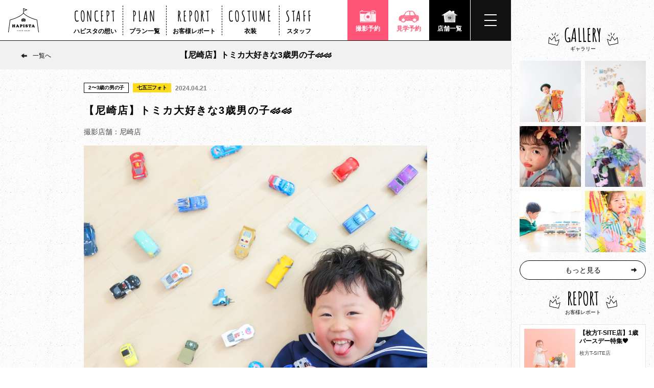

--- FILE ---
content_type: text/html; charset=utf-8
request_url: https://happy-photo-studio.jp/reports/469
body_size: 59896
content:
<!DOCTYPE html><html lang="ja"><head><!--Google Tag Manager(Decollte)--><script>(function(w,d,s,l,i){w[l] = w[l] || [];w[l].push({'gtm.start':
new Date().getTime(),event:'gtm.js'});var f=d.getElementsByTagName(s)[0],
j=d.createElement(s),dl=l!='dataLayer'?'&l='+l:'';j.async=true;j.src=
'https://www.googletagmanager.com/gtm.js?id='+i+dl;f.parentNode.insertBefore(j,f);
})(window,document,'script','dataLayer','GTM-KJ656MG');</script><!--End Google Tag Manager(Decollte)--><!--Google Tag Manager(Decollte old)--><script>(function(w,d,s,l,i){w[l] = w[l] || [];w[l].push({'gtm.start':
new Date().getTime(),event:'gtm.js'});var f=d.getElementsByTagName(s)[0],
j=d.createElement(s),dl=l!='dataLayer'?'&l='+l:'';j.async=true;j.src=
'https://www.googletagmanager.com/gtm.js?id='+i+dl;f.parentNode.insertBefore(j,f);
})(window,document,'script','dataLayer','GTM-WF4QW6J');</script><!--End Google Tag Manager(Decollte old)--><!--Google Tag Manager(leadplus)--><script>(function(w,d,s,l,i){w[l]=w[l]||[];w[l].push({'gtm.start':
new Date().getTime(),event:'gtm.js'});var f=d.getElementsByTagName(s)[0],
j=d.createElement(s),dl=l!='dataLayer'?'&l='+l:'';j.async=true;j.src=
'https://www.googletagmanager.com/gtm.js?id='+i+dl;f.parentNode.insertBefore(j,f);
})(window,document,'script','dataLayer','GTM-WVMGD5N');</script><!--End Google Tag Manager(leadplus)--><script>document.addEventListener('turbo:load', (event) => {
  let url = `${window.location.protocol}//${window.location.host}`
  let path = event.detail.url.replace(url, '')
  dataLayer.push({
    'event': 'virtualPageview',
    'pagePath': path,
    'pageUrl': event.detail.url,
    'pageTitle': document.title
  });
});</script><meta content="width=device-width,initial-scale=1" name="viewport" /><meta name="csrf-param" content="authenticity_token" />
<meta name="csrf-token" content="FrtFKmUzLGLx1PdNHWd1vwCTOPmC3u96loseiuJg8E1y_B8pi1vjTiK0-z7w62vIEdfNR5wtyMWPofuEAii_Eg" /><title>【尼崎店】トミカ大好きな3歳男の子🏎️🏎️ | フォトスタジオ【ハピスタ】家族写真・子供写真・七五三</title>
<meta name="description" content="3歳の男の子の七五三撮影の様子をご紹介 - 尼崎店 【撮影レポート】 | 家族写真や七五三の前撮り、マタニティフォトなど、家族の記念日の撮影はフォトスタジオ・子供写真館のハピスタで">
<link rel="canonical" href="https://happy-photo-studio.jp/reports/469"><link as="font" crossorigin="" href="//d2udpywur5m27j.cloudfront.net/assets/amatic_sc_latin_bold-3b304c2ebc4de0aa9bea0878d860e75f84afa196.woff2" rel="preload" /><link as="font" crossorigin="" href="//d2udpywur5m27j.cloudfront.net/assets/poppins_latin_medium-8a81ee6e11214f442a298cc5faf8dbe58a501bd6.woff2" rel="preload" /><link as="font" crossorigin="" href="//d2udpywur5m27j.cloudfront.net/assets/poppins_latin_bold-317ebe119b1fc40eeb2d372d448a669aa71c8834.woff2" rel="preload" /><link rel="stylesheet" href="//d2udpywur5m27j.cloudfront.net/assets/application-a4c4a4acd6d3d10e4e7e20d4bf900c46b097eda8.css" data-turbo-track="reload" /><link rel="icon" type="image/x-icon" href="//d2udpywur5m27j.cloudfront.net/assets/favicon-e774b3a50965c21cab38c5c0be567cb6fbb63d86.ico" /><link href="//d2udpywur5m27j.cloudfront.net/assets/apple-touch-icon-eb8836758d5346d71ea4457b1ae1c535df1cb033.png" rel="apple-touch-icon" sizes="180x180" type="image/png" /><script type="importmap" data-turbo-track="reload">{
  "imports": {
    "application": "//d2udpywur5m27j.cloudfront.net/assets/application-4dc8e7be97c9d7cbb35c761091112b857ad3ad9b.js",
    "@hotwired/turbo-rails": "//d2udpywur5m27j.cloudfront.net/assets/turbo.min-8e2ce78ac8ad04dcc42ccc9c0e3d39e44b712ae0.js",
    "@hotwired/stimulus": "//d2udpywur5m27j.cloudfront.net/assets/stimulus.min-69ee801969708a969d479b90aadef47954a3cbee.js",
    "@hotwired/stimulus-loading": "//d2udpywur5m27j.cloudfront.net/assets/stimulus-loading-dea332ba09eb144abca3a91c9145ef20c65d95bc.js",
    "swiper": "https://ga.jspm.io/npm:swiper@8.4.7/swiper.esm.js",
    "dom7": "https://ga.jspm.io/npm:dom7@4.0.6/dom7.esm.js",
    "ssr-window": "https://ga.jspm.io/npm:ssr-window@4.0.2/ssr-window.esm.js",
    "trix": "//d2udpywur5m27j.cloudfront.net/assets/trix-b1beebb5670fbc836043ede0a3b21cfb5376558b.js",
    "@rails/actiontext": "//d2udpywur5m27j.cloudfront.net/assets/actiontext-7fda1bba9f9f2b61446186e079329b598cb1caa1.js",
    "@rails/request.js": "https://ga.jspm.io/npm:@rails/request.js@0.0.8/src/index.js",
    "sortablejs": "https://ga.jspm.io/npm:sortablejs@1.15.0/modular/sortable.esm.js",
    "glightbox": "https://ga.jspm.io/npm:glightbox@3.3.1/dist/js/glightbox.min.js",
    "controllers/accordion_controller": "//d2udpywur5m27j.cloudfront.net/assets/controllers/accordion_controller-f712ac34471ff08b5df165268b6380c4d393ddb0.js",
    "controllers/admin/drag_sort_controller": "//d2udpywur5m27j.cloudfront.net/assets/controllers/admin/drag_sort_controller-0e01cdd9d41315c61972ed8b385caf4663393011.js",
    "controllers/admin/flash_message_controller": "//d2udpywur5m27j.cloudfront.net/assets/controllers/admin/flash_message_controller-5384f76c7393c638f4436fb2b5f1d61f89255659.js",
    "controllers/admin/multiple_datalist_controller": "//d2udpywur5m27j.cloudfront.net/assets/controllers/admin/multiple_datalist_controller-7e9bea54ab95de004b596d51a25b17a95215264b.js",
    "controllers/application": "//d2udpywur5m27j.cloudfront.net/assets/controllers/application-7cb28c1bac6d8c3f0111ee5f99bfa224bcb0b66d.js",
    "controllers/ashery_movie_controller": "//d2udpywur5m27j.cloudfront.net/assets/controllers/ashery_movie_controller-6675f2d670bf499b450685fb261ab62cc8688b59.js",
    "controllers/components/checkbox_list_controller": "//d2udpywur5m27j.cloudfront.net/assets/controllers/components/checkbox_list_controller-979236991f7311e9c2c4ee510b89feb345f67404.js",
    "controllers/components/drawer_controller": "//d2udpywur5m27j.cloudfront.net/assets/controllers/components/drawer_controller-4dd642ee50046c552616cc7d81bfd376ba234baf.js",
    "controllers/components/drawer_switch_controller": "//d2udpywur5m27j.cloudfront.net/assets/controllers/components/drawer_switch_controller-c484756bf773c2f976564b798d438f8a5659a000.js",
    "controllers/components/faq_controller": "//d2udpywur5m27j.cloudfront.net/assets/controllers/components/faq_controller-afe351d60b39a3e0113d0ba2ef8fe914a1345d1d.js",
    "controllers/components/gallery_navigation_controller": "//d2udpywur5m27j.cloudfront.net/assets/controllers/components/gallery_navigation_controller-7718c0706a8166d277eb3a38b9e8baa688a74223.js",
    "controllers/components/header_controller": "//d2udpywur5m27j.cloudfront.net/assets/controllers/components/header_controller-35adee46175a7b4bc28334dd66782a33dc5a7328.js",
    "controllers/components/pagination_controller": "//d2udpywur5m27j.cloudfront.net/assets/controllers/components/pagination_controller-bd2f1a35d690ab6bbda700a435fbfdab8dc050a0.js",
    "controllers/components/search_controller": "//d2udpywur5m27j.cloudfront.net/assets/controllers/components/search_controller-4efed863d324de4155f97e48f764ee07c61f0df3.js",
    "controllers/components/search_panel_condition_controller": "//d2udpywur5m27j.cloudfront.net/assets/controllers/components/search_panel_condition_controller-215c4a34fe6b0b5b3adb3ef690ced61c66b84917.js",
    "controllers/components/slider_controller": "//d2udpywur5m27j.cloudfront.net/assets/controllers/components/slider_controller-f5f52e2828ddb2bccc38b7d10a5536f04231ea00.js",
    "controllers": "//d2udpywur5m27j.cloudfront.net/assets/controllers/index-7db7bd91591e16cb96f699ca742fab4fab1b6865.js",
    "controllers/modal_banner_controller": "//d2udpywur5m27j.cloudfront.net/assets/controllers/modal_banner_controller-d6364bef7ab819287ae7650cc568aa02f8181fe0.js",
    "controllers/package_plan_slider_controller": "//d2udpywur5m27j.cloudfront.net/assets/controllers/package_plan_slider_controller-91028d3b5fc62a99346890c6324994fa38dbfe90.js",
    "controllers/smooth_scroll_controller": "//d2udpywur5m27j.cloudfront.net/assets/controllers/smooth_scroll_controller-faa2219a9220a98002ef976a87a8599738c14b4a.js",
    "controllers/tg_inbound/button_controller": "//d2udpywur5m27j.cloudfront.net/assets/controllers/tg_inbound/button_controller-04c2695cdf728918253008fc227febcfa43de01a.js",
    "controllers/tg_inbound/drawer_controller": "//d2udpywur5m27j.cloudfront.net/assets/controllers/tg_inbound/drawer_controller-79688f10a147e0f1d6bdc61f20669b8cc3272ece.js",
    "controllers/tg_inbound/form_controller": "//d2udpywur5m27j.cloudfront.net/assets/controllers/tg_inbound/form_controller-b91744ee34371d93a53f977a32540de93ecdb030.js",
    "controllers/tg_inbound/modal_image_controller": "//d2udpywur5m27j.cloudfront.net/assets/controllers/tg_inbound/modal_image_controller-d2b1c6200819a9d3c9c180b9da40f7cd3ea23908.js",
    "controllers/toggle_controller": "//d2udpywur5m27j.cloudfront.net/assets/controllers/toggle_controller-9b720935817b4963d5b5bf3c78637f6cb3fb0ede.js"
  }
}</script>
<link rel="modulepreload" href="//d2udpywur5m27j.cloudfront.net/assets/application-4dc8e7be97c9d7cbb35c761091112b857ad3ad9b.js">
<link rel="modulepreload" href="//d2udpywur5m27j.cloudfront.net/assets/turbo.min-8e2ce78ac8ad04dcc42ccc9c0e3d39e44b712ae0.js">
<link rel="modulepreload" href="//d2udpywur5m27j.cloudfront.net/assets/stimulus.min-69ee801969708a969d479b90aadef47954a3cbee.js">
<link rel="modulepreload" href="//d2udpywur5m27j.cloudfront.net/assets/stimulus-loading-dea332ba09eb144abca3a91c9145ef20c65d95bc.js">
<script src="//d2udpywur5m27j.cloudfront.net/assets/es-module-shims.min-ff22773fa7b722c71b2369783998421347aa8d5a.js" async="async" data-turbo-track="reload"></script>
<script type="module">import "application"</script></head><body class="bg-[url(&#39;pages/common/bg-white.png&#39;)]" id="app"><script charset="utf-8" src="//tm.r-ad.ne.jp/148/ra0003802868.js" type="text/javascript"></script><!--Google Tag Manager (noscript)--><noscript><iframe height="0" src="https://www.googletagmanager.com/ns.html?id=GTM-KJ656MG" style="display:none;visibility:hidden" width="0"></iframe></noscript><noscript><iframe height="0" src="https://www.googletagmanager.com/ns.html?id=GTM-WF4QW6J" style="display:none;visibility:hidden" width="0"></iframe></noscript><noscript><iframe height="0" src="https://www.googletagmanager.com/ns.html?id=GTM-WVMGD5N" style="display:none;visibility:hidden" width="0"></iframe></noscript><!--End Google Tag Manager (noscript)--><div class="md:grid md:grid-cols-[calc(100vw_-_17.5rem)_1fr]"><div><div class="pb-14 md:pb-20 relative z-30" id="header-component"><div class="fixed top-0 left-0 flex justify-between items-center w-full md:w-[calc(100%-17.5rem)] h-14 md:h-20 border-b border-middle-black bg-white"><a class="flex justify-between items-center pl-4" href="/"><img alt="HAPISTA(ハピスタ) フォトスタジオ・子供写真・家族写真" width="60" height="48" decoding="async" src="//d2udpywur5m27j.cloudfront.net/assets/components/common/logo-black-68afe757c4089a50c9430995c08be64eac2df712.svg" /></a><ul class="hidden min-[1160px]:flex justify-between divide-x divide-dashed divide-black shrink-0"><li><a class="block px-3 font-bold text-center" href="/concepts"><span class="block font-amatic text-2.5xl tracking-widest">CONCEPT</span><span class="block text-xs">ハピスタの想い</span></a></li><li><a class="block px-3 font-bold text-center" href="/plans"><span class="block font-amatic text-2.5xl tracking-widest">PLAN</span><span class="block text-xs">プラン一覧</span></a></li><li><a class="block px-3 font-bold text-center" href="/reports"><span class="block font-amatic text-2.5xl tracking-widest">REPORT</span><span class="block text-xs">お客様レポート</span></a></li><li><a class="block px-3 font-bold text-center" href="/costumes"><span class="block font-amatic text-2.5xl tracking-widest">COSTUME</span><span class="block text-xs">衣装</span></a></li><li><a class="block px-3 font-bold text-center" href="/staffs"><span class="block font-amatic text-2.5xl tracking-widest">STAFF</span><span class="block text-xs">スタッフ</span></a></li></ul><div class="flex h-full"><a class="block w-16 md:w-20 pt-1 md:pt-4 bg-secondary" href="/reservations"><img alt="" class="w-8 h-8 mx-auto object-contain object-center" width="32" height="32" decoding="async" src="//d2udpywur5m27j.cloudfront.net/assets/components/header/icon-camera-007326653789f2d9018d3b59c9038d150b2975b6.png" /><span class="block font-bold text-xs text-center text-white">撮影予約</span></a><a class="block w-16 md:w-20 pt-1 md:pt-4 bg-white" href="/reservations"><img alt="" class="w-10 h-8 mx-auto object-contain object-center" width="40" height="32" decoding="async" src="//d2udpywur5m27j.cloudfront.net/assets/components/header/icon-car-5d4d88414921185b7008517f8f9f956cfed1fa88.png" /><span class="block font-bold text-xs text-center text-secondary">見学予約</span></a><a class="block w-16 md:w-20 pt-1 md:pt-4 bg-black" href="/stores"><img alt="" class="w-8 h-8 mx-auto object-contain object-center" width="32" height="32" decoding="async" src="//d2udpywur5m27j.cloudfront.net/assets/components/header/icon-home-dd6cf6d7750ec201fdb07768ca2dd984658f16d2.png" /><span class="block font-bold text-xs text-center text-white">店舗一覧</span></a><div class="w-16 md:w-20 h-full cursor-pointer bg-middle-black border-l border-white" title="ヘッダーメニュー"><a data-controller="components--drawer-switch" data-components--drawer-switch-components--drawer-outlet="#header-component-menu-drawer" data-action="components--drawer-switch#toggle:prevent" href="#"><div class="relative w-full h-full"><span class="absolute top-5 md:top-7 left-1/2 -translate-x-1/2 block bg-white h-0.5 w-6 transition-all"></span><span class="absolute top-1/2 left-1/2 -translate-y-1/2 -translate-x-1/2 block bg-white h-0.5 w-6 transition-all"></span><span class="absolute bottom-5 md:bottom-7 left-1/2 -translate-x-1/2 block bg-white h-0.5 w-6 transition-all"></span></div></a></div></div></div></div><div class="fixed top-0 left-0 right-0 h-full min-h-100dvh bg-primary overflow-auto z-40 -translate-y-full ease-in-out duration-0" data-components--drawer-close-class="-translate-y-full" data-components--drawer-connect-class="duration-700" data-components--drawer-disconnect-class="duration-0" data-components--drawer-fix-class="overflow-hidden" data-components--drawer-open-class="translate-y-0" data-controller="components--drawer" id="header-component-menu-drawer"><div class="h-full overflow-auto" data-v-selector="drawer-contents"><div class="bg-primary isolate"><div class="pt-14 md:pt-20 fixed top-0 w-full z-10 bg-primary shadow-md"><a data-controller="components--drawer-switch" data-components--drawer-switch-components--drawer-outlet="#header-component-menu-drawer" data-action="components--drawer-switch#close:prevent" href="#"><div class="absolute top-0 right-0 w-16 h-14 md:w-20 md:h-20 bg-middle-black flex justify-center items-center"><img alt="close" class="h-auto w-auto" width="19" height="19" loading="lazy" src="//d2udpywur5m27j.cloudfront.net/assets/components/menu/close-icon-2e815687bb7b3695efba321c8e9fb8f270552572.svg" /></div></a><h1 class="flex flex-col justify-center items-center"><img alt="HAPISTA PHOTO HOUSE" class="h-auto w-auto" width="60" height="47" loading="lazy" src="//d2udpywur5m27j.cloudfront.net/assets/components/logo_black-4cc30fd2b17281f4ad6b7b083fc71b59f20ce529.svg" /><p class="text-xs font-medium leading-normal"></p></h1><div class="mt-4 md:mt-6 px-4 flex justify-center gap-4"><a class="block bg-secondary rounded-full w-full md:max-w-md text-sm md:text-lg px-4 py-2 md:py-4 relative text-center text-white font-bold flex justify-center items-center" href="/reservations"><span>撮影予約</span><span class="hidden md:inline">をする</span><img alt="→" class="h-3 w-3.5 ml-2 md:ml-0 md:absolute md:right-4 md:top-1/2 md:-translate-y-1/2" loading="lazy" width="14" height="12" src="//d2udpywur5m27j.cloudfront.net/assets/components/button/white-next-arrow-cebde66892a2a33a4192f3e9d469e74ee6672413.svg" /></a><a class="block bg-white rounded-full w-full md:max-w-md text-sm md:text-lg px-4 py-2 md:py-4 relative text-center text-secondary font-bold flex justify-center items-center border border-secondary" href="/reservations"><span>見学予約</span><span class="hidden md:inline">をする</span><img alt="→" class="h-3 w-3.5 ml-2 md:ml-0 md:absolute md:right-4 md:top-1/2 md:-translate-y-1/2" loading="lazy" width="14" height="12" src="//d2udpywur5m27j.cloudfront.net/assets/components/button/pink-next-arrow-b49c73a8ee38b54549140e5ab2af98c39ae81474.svg" /></a></div><div class="mt-4 md:mt-6 md:px-12"><div class="mx-auto max-w-5xl h-16 flex flex-row"><a class="block w-full bg-white pt-1.5" href="/contacts"><img alt="MAIL" class="w-8 h-8 mx-auto object-contain object-center" width="33" height="24" loading="lazy" src="//d2udpywur5m27j.cloudfront.net/assets/components/menu/mail-icon-9d0c5c0b18631988d2bcae0223d66aba5954b48b.svg" /><p class="text-sm text-center font-bold leading-none mt-1">お問い合わせ</p></a><a class="block w-full bg-black pt-1.5" href="/stores"><img alt="HOME" class="w-8 h-8 mx-auto object-contain object-center" width="30" height="24" loading="lazy" src="//d2udpywur5m27j.cloudfront.net/assets/components/menu/home-icon-60a1b70b5b0dc6709a70c2876675692017a32feb.svg" /><p class="text-sm text-center font-bold leading-none text-white mt-1">店舗一覧</p></a></div></div></div><div class="pt-[16.5rem] md:pt-[21rem] relative z-0 min-h-100dvh"><div class="md:px-12"><ul class="mx-auto max-w-5xl grid grid-cols-2 md:grid-cols-4"><li class="bg-primary border-b-2 [&amp;:nth-child(-n+2)]:border-y-2 md:[&amp;:nth-child(-n+4)]:border-y-2 [&amp;:nth-of-type(odd)]:border-r-2 md:border-r-2 md:[&amp;:nth-of-type(4n+1)]:border-l-2 border-white"><a class="inline-block relative w-full" href="/concepts"><img alt="→" class="h-3 w-3.5 absolute right-1.5 top-1/2 -translate-y-1/2" loading="lazy" width="14" height="12" src="//d2udpywur5m27j.cloudfront.net/assets/components/button/black-next-arrow-61e4ff493eff247aeb138d8b6e94f2587a7facd7.svg" /><div class="py-4 px-6 text-center"><p class="text-base font-bold leading-none tracking-widest mb-2">CONCEPT</p><p class="text-xs font-medium leading-normal">ハピスタの想い</p></div></a></li><li class="bg-primary border-b-2 [&amp;:nth-child(-n+2)]:border-y-2 md:[&amp;:nth-child(-n+4)]:border-y-2 [&amp;:nth-of-type(odd)]:border-r-2 md:border-r-2 md:[&amp;:nth-of-type(4n+1)]:border-l-2 border-white"><a class="inline-block relative w-full" href="/plans"><img alt="→" class="h-3 w-3.5 absolute right-1.5 top-1/2 -translate-y-1/2" loading="lazy" width="14" height="12" src="//d2udpywur5m27j.cloudfront.net/assets/components/button/black-next-arrow-61e4ff493eff247aeb138d8b6e94f2587a7facd7.svg" /><div class="py-4 px-6 text-center"><p class="text-base font-bold leading-none tracking-widest mb-2">PLAN</p><p class="text-xs font-medium leading-normal">プラン一覧</p></div></a></li><li class="bg-primary border-b-2 [&amp;:nth-child(-n+2)]:border-y-2 md:[&amp;:nth-child(-n+4)]:border-y-2 [&amp;:nth-of-type(odd)]:border-r-2 md:border-r-2 md:[&amp;:nth-of-type(4n+1)]:border-l-2 border-white"><a class="inline-block relative w-full" href="/campaigns"><img alt="→" class="h-3 w-3.5 absolute right-1.5 top-1/2 -translate-y-1/2" loading="lazy" width="14" height="12" src="//d2udpywur5m27j.cloudfront.net/assets/components/button/black-next-arrow-61e4ff493eff247aeb138d8b6e94f2587a7facd7.svg" /><div class="py-4 px-6 text-center"><p class="text-base font-bold leading-none tracking-widest mb-2">CAMPAIGN</p><p class="text-xs font-medium leading-normal">キャンペーン</p></div></a></li><li class="bg-primary border-b-2 [&amp;:nth-child(-n+2)]:border-y-2 md:[&amp;:nth-child(-n+4)]:border-y-2 [&amp;:nth-of-type(odd)]:border-r-2 md:border-r-2 md:[&amp;:nth-of-type(4n+1)]:border-l-2 border-white"><a class="inline-block relative w-full" href="/reports"><img alt="→" class="h-3 w-3.5 absolute right-1.5 top-1/2 -translate-y-1/2" loading="lazy" width="14" height="12" src="//d2udpywur5m27j.cloudfront.net/assets/components/button/black-next-arrow-61e4ff493eff247aeb138d8b6e94f2587a7facd7.svg" /><div class="py-4 px-6 text-center"><p class="text-base font-bold leading-none tracking-widest mb-2">REPORT</p><p class="text-xs font-medium leading-normal">撮影レポート</p></div></a></li><li class="bg-primary border-b-2 [&amp;:nth-child(-n+2)]:border-y-2 md:[&amp;:nth-child(-n+4)]:border-y-2 [&amp;:nth-of-type(odd)]:border-r-2 md:border-r-2 md:[&amp;:nth-of-type(4n+1)]:border-l-2 border-white"><a class="inline-block relative w-full" href="/galleries"><img alt="→" class="h-3 w-3.5 absolute right-1.5 top-1/2 -translate-y-1/2" loading="lazy" width="14" height="12" src="//d2udpywur5m27j.cloudfront.net/assets/components/button/black-next-arrow-61e4ff493eff247aeb138d8b6e94f2587a7facd7.svg" /><div class="py-4 px-6 text-center"><p class="text-base font-bold leading-none tracking-widest mb-2">GALLERY</p><p class="text-xs font-medium leading-normal">ギャラリー</p></div></a></li><li class="bg-primary border-b-2 [&amp;:nth-child(-n+2)]:border-y-2 md:[&amp;:nth-child(-n+4)]:border-y-2 [&amp;:nth-of-type(odd)]:border-r-2 md:border-r-2 md:[&amp;:nth-of-type(4n+1)]:border-l-2 border-white"><a class="inline-block relative w-full" href="/costumes"><img alt="→" class="h-3 w-3.5 absolute right-1.5 top-1/2 -translate-y-1/2" loading="lazy" width="14" height="12" src="//d2udpywur5m27j.cloudfront.net/assets/components/button/black-next-arrow-61e4ff493eff247aeb138d8b6e94f2587a7facd7.svg" /><div class="py-4 px-6 text-center"><p class="text-base font-bold leading-none tracking-widest mb-2">COSTUME</p><p class="text-xs font-medium leading-normal">衣装</p></div></a></li><li class="bg-primary border-b-2 [&amp;:nth-child(-n+2)]:border-y-2 md:[&amp;:nth-child(-n+4)]:border-y-2 [&amp;:nth-of-type(odd)]:border-r-2 md:border-r-2 md:[&amp;:nth-of-type(4n+1)]:border-l-2 border-white"><a class="inline-block relative w-full" href="/staffs"><img alt="→" class="h-3 w-3.5 absolute right-1.5 top-1/2 -translate-y-1/2" loading="lazy" width="14" height="12" src="//d2udpywur5m27j.cloudfront.net/assets/components/button/black-next-arrow-61e4ff493eff247aeb138d8b6e94f2587a7facd7.svg" /><div class="py-4 px-6 text-center"><p class="text-base font-bold leading-none tracking-widest mb-2">STAFF</p><p class="text-xs font-medium leading-normal">スタッフ</p></div></a></li><li class="bg-primary border-b-2 [&amp;:nth-child(-n+2)]:border-y-2 md:[&amp;:nth-child(-n+4)]:border-y-2 [&amp;:nth-of-type(odd)]:border-r-2 md:border-r-2 md:[&amp;:nth-of-type(4n+1)]:border-l-2 border-white"><a class="inline-block relative w-full" href="/item"><img alt="→" class="h-3 w-3.5 absolute right-1.5 top-1/2 -translate-y-1/2" loading="lazy" width="14" height="12" src="//d2udpywur5m27j.cloudfront.net/assets/components/button/black-next-arrow-61e4ff493eff247aeb138d8b6e94f2587a7facd7.svg" /><div class="py-4 px-6 text-center"><p class="text-base font-bold leading-none tracking-widest mb-2">PHOTO ITEM</p><p class="text-xs font-medium leading-normal">撮影小物</p></div></a></li><li class="bg-primary border-b-2 [&amp;:nth-child(-n+2)]:border-y-2 md:[&amp;:nth-child(-n+4)]:border-y-2 [&amp;:nth-of-type(odd)]:border-r-2 md:border-r-2 md:[&amp;:nth-of-type(4n+1)]:border-l-2 border-white"><a class="inline-block relative w-full" href="/option"><img alt="→" class="h-3 w-3.5 absolute right-1.5 top-1/2 -translate-y-1/2" loading="lazy" width="14" height="12" src="//d2udpywur5m27j.cloudfront.net/assets/components/button/black-next-arrow-61e4ff493eff247aeb138d8b6e94f2587a7facd7.svg" /><div class="py-4 px-6 text-center"><p class="text-base font-bold leading-none tracking-widest mb-2">OPTION ITEM</p><p class="text-xs font-medium leading-normal">オプションアイテム</p></div></a></li><li class="bg-primary border-b-2 [&amp;:nth-child(-n+2)]:border-y-2 md:[&amp;:nth-child(-n+4)]:border-y-2 [&amp;:nth-of-type(odd)]:border-r-2 md:border-r-2 md:[&amp;:nth-of-type(4n+1)]:border-l-2 border-white"><a class="inline-block relative w-full" href="/flow"><img alt="→" class="h-3 w-3.5 absolute right-1.5 top-1/2 -translate-y-1/2" loading="lazy" width="14" height="12" src="//d2udpywur5m27j.cloudfront.net/assets/components/button/black-next-arrow-61e4ff493eff247aeb138d8b6e94f2587a7facd7.svg" /><div class="py-4 px-6 text-center"><p class="text-base font-bold leading-none tracking-widest mb-2">FLOW</p><p class="text-xs font-medium leading-normal">撮影の流れ</p></div></a></li><li class="bg-primary border-b-2 [&amp;:nth-child(-n+2)]:border-y-2 md:[&amp;:nth-child(-n+4)]:border-y-2 [&amp;:nth-of-type(odd)]:border-r-2 md:border-r-2 md:[&amp;:nth-of-type(4n+1)]:border-l-2 border-white"><a class="inline-block relative w-full" href="/faq"><img alt="→" class="h-3 w-3.5 absolute right-1.5 top-1/2 -translate-y-1/2" loading="lazy" width="14" height="12" src="//d2udpywur5m27j.cloudfront.net/assets/components/button/black-next-arrow-61e4ff493eff247aeb138d8b6e94f2587a7facd7.svg" /><div class="py-4 px-6 text-center"><p class="text-base font-bold leading-none tracking-widest mb-2">FAQ</p><p class="text-xs font-medium leading-normal">よくある質問</p></div></a></li><li class="bg-primary border-b-2 [&amp;:nth-child(-n+2)]:border-y-2 md:[&amp;:nth-child(-n+4)]:border-y-2 [&amp;:nth-of-type(odd)]:border-r-2 md:border-r-2 md:[&amp;:nth-of-type(4n+1)]:border-l-2 border-white"><a class="inline-block relative w-full" href="/stores"><img alt="→" class="h-3 w-3.5 absolute right-1.5 top-1/2 -translate-y-1/2" loading="lazy" width="14" height="12" src="//d2udpywur5m27j.cloudfront.net/assets/components/button/black-next-arrow-61e4ff493eff247aeb138d8b6e94f2587a7facd7.svg" /><div class="py-4 px-6 text-center"><p class="text-base font-bold leading-none tracking-widest mb-2">STORES</p><p class="text-xs font-medium leading-normal">店舗一覧</p></div></a></li><li class="bg-primary border-b-2 [&amp;:nth-child(-n+2)]:border-y-2 md:[&amp;:nth-child(-n+4)]:border-y-2 [&amp;:nth-of-type(odd)]:border-r-2 md:border-r-2 md:[&amp;:nth-of-type(4n+1)]:border-l-2 border-white"><a class="inline-block relative w-full" href="/media"><img alt="→" class="h-3 w-3.5 absolute right-1.5 top-1/2 -translate-y-1/2" loading="lazy" width="14" height="12" src="//d2udpywur5m27j.cloudfront.net/assets/components/button/black-next-arrow-61e4ff493eff247aeb138d8b6e94f2587a7facd7.svg" /><div class="py-4 px-6 text-center"><p class="text-base font-bold leading-none tracking-widest mb-2">MEDIA</p><p class="text-xs font-medium leading-normal">ハピスタメディア</p></div></a></li><li class="bg-primary border-b-2 [&amp;:nth-child(-n+2)]:border-y-2 md:[&amp;:nth-child(-n+4)]:border-y-2 [&amp;:nth-of-type(odd)]:border-r-2 md:border-r-2 md:[&amp;:nth-of-type(4n+1)]:border-l-2 border-white"><a class="inline-block relative w-full" target="_blank" rel="noopener" href="https://decollte.co.jp/inquiry/"><img alt="→" class="h-3 w-3.5 absolute right-1.5 top-1/2 -translate-y-1/2" loading="lazy" width="14" height="12" src="//d2udpywur5m27j.cloudfront.net/assets/components/button/black-next-arrow-61e4ff493eff247aeb138d8b6e94f2587a7facd7.svg" /><div class="py-4 px-6 text-center"><p class="text-base font-bold leading-none tracking-widest mb-2">BUSINESS</p><p class="text-xs font-medium leading-normal">法人のお客様</p></div></a></li></ul></div><ul class="grid grid-cols-4 md:grid-cols-5 gap-x-6 px-12 p-4 md:max-w-lg md:my-0 md:mx-auto"><li class="flex flex-col items-center justify-start"><a target="_blank" rel="noopener" href="https://page.line.me/129nxhrq?openQrModal=true"><img alt="LINE公式" class="m-2.5" width="30" height="30" loading="lazy" src="//d2udpywur5m27j.cloudfront.net/assets/components/menu/sns-line-icon-black-1b30c1b0029223bd154ac10a5b6de8184ecb5118.svg" /></a><p class="text-center text-2xs tracking-tight">LINE公式</p></li><li class="flex flex-col items-center justify-start"><a target="_blank" rel="noopener" href="https://www.instagram.com/hapistaofficial"><img alt="HAPISTA公式" class="m-2.5" width="30" height="30" loading="lazy" src="//d2udpywur5m27j.cloudfront.net/assets/components/menu/sns-instagram-icon-black-1a4fe697115cd237a00e08ae93365c4cd5fa6ff2.svg" /></a><p class="text-center text-2xs tracking-tight">HAPISTA公式</p></li><li class="flex flex-col items-center justify-start"><a target="_blank" rel="noopener" href="https://www.instagram.com/hapista_tokyo/"><img alt="下北沢店・浅草店インスタグラム" class="m-2.5" width="30" height="30" loading="lazy" src="//d2udpywur5m27j.cloudfront.net/assets/components/menu/sns-instagram-icon-black-1a4fe697115cd237a00e08ae93365c4cd5fa6ff2.svg" /></a><p class="text-center text-2xs tracking-tight">下北沢店・浅草店</p></li><li class="flex flex-col items-center justify-start"><a target="_blank" rel="noopener" href="https://www.instagram.com/hapista_tokyo/"><img alt="COMMONS立川立飛店インスタグラム" class="m-2.5" width="30" height="30" loading="lazy" src="//d2udpywur5m27j.cloudfront.net/assets/components/menu/sns-instagram-icon-black-1a4fe697115cd237a00e08ae93365c4cd5fa6ff2.svg" /></a><p class="text-center text-2xs tracking-tight">COMMONS立川立飛店</p></li><li class="flex flex-col items-center justify-start"><a target="_blank" rel="noopener" href="https://www.instagram.com/hapista_horie/"><img alt="堀江公園店インスタグラム" class="m-2.5" width="30" height="30" loading="lazy" src="//d2udpywur5m27j.cloudfront.net/assets/components/menu/sns-instagram-icon-black-1a4fe697115cd237a00e08ae93365c4cd5fa6ff2.svg" /></a><p class="text-center text-2xs tracking-tight">堀江公園店</p></li><li class="flex flex-col items-center justify-start"><a target="_blank" rel="noopener" href="https://www.instagram.com/hapista_esaka/"><img alt="江坂店インスタグラム" class="m-2.5" width="30" height="30" loading="lazy" src="//d2udpywur5m27j.cloudfront.net/assets/components/menu/sns-instagram-icon-black-1a4fe697115cd237a00e08ae93365c4cd5fa6ff2.svg" /></a><p class="text-center text-2xs tracking-tight">江坂店</p></li><li class="flex flex-col items-center justify-start"><a target="_blank" rel="noopener" href="https://www.instagram.com/hapista_hirakata/"><img alt="枚方T-SITE店インスタグラム" class="m-2.5" width="30" height="30" loading="lazy" src="//d2udpywur5m27j.cloudfront.net/assets/components/menu/sns-instagram-icon-black-1a4fe697115cd237a00e08ae93365c4cd5fa6ff2.svg" /></a><p class="text-center text-2xs tracking-tight">枚方T-SITE店</p></li><li class="flex flex-col items-center justify-start"><a target="_blank" rel="noopener" href="https://www.instagram.com/hapista_tsurumi/"><img alt="鶴見緑地店インスタグラム" class="m-2.5" width="30" height="30" loading="lazy" src="//d2udpywur5m27j.cloudfront.net/assets/components/menu/sns-instagram-icon-black-1a4fe697115cd237a00e08ae93365c4cd5fa6ff2.svg" /></a><p class="text-center text-2xs tracking-tight">鶴見緑地店</p></li><li class="flex flex-col items-center justify-start"><a target="_blank" rel="noopener" href="https://www.instagram.com/studio_ashery/"><img alt="尼崎店インスタグラム" class="m-2.5" width="30" height="30" loading="lazy" src="//d2udpywur5m27j.cloudfront.net/assets/components/menu/sns-instagram-icon-black-1a4fe697115cd237a00e08ae93365c4cd5fa6ff2.svg" /></a><p class="text-center text-2xs tracking-tight">尼崎店</p></li><li class="flex flex-col items-center justify-start"><a target="_blank" rel="noopener" href="https://www.instagram.com/hapista_nishinomiya/"><img alt="阪急西宮ガーデンズ店インスタグラム" class="m-2.5" width="30" height="30" loading="lazy" src="//d2udpywur5m27j.cloudfront.net/assets/components/menu/sns-instagram-icon-black-1a4fe697115cd237a00e08ae93365c4cd5fa6ff2.svg" /></a><p class="text-center text-2xs tracking-tight">阪急西宮ガーデンズ店</p></li></ul></div></div></div></div><div class="flex md:block md:relative pl-4 py-4 pr-5 md:px-10 bg-light-gray w-full"><div class="flex-none md:absolute md:top-2/4 md:-translate-y-2/4"><a class="inline-brock" data-v-selector="navigation-back-url" href="/reports"><img alt="←" class="h-2.5 w-3.5 origin-center rotate-180 inline-block" width="10" height="14" decoding="async" src="//d2udpywur5m27j.cloudfront.net/assets/components/button/black-next-arrow-61e4ff493eff247aeb138d8b6e94f2587a7facd7.svg" /><span class="text-xs font-medium pl-2.5" data-v-selector="navigation-back-text">一覧へ</span></a></div><p class="w-full pl-4 md:px-28 md:text-center text-base font-bold overflow-hidden text-line-clamp" data-v-selector="navigation-title">【尼崎店】トミカ大好きな3歳男の子🏎️🏎️</p></div><div class="py-6 px-4 md:pb-16"><div class="w-full md:max-w-2xl md:my-0 md:mx-auto"><div class="space-x-2"><span class="inline-block bg-white text-black border border-black py-1 px-2 font-bold tracking-tight text-2xs leading-none"><span class="inline-block overflow-hidden text-line-clamp" data-v-selector="tag-text">2〜3歳の男の子</span></span><span class="inline-block bg-yellow text-black py-1 px-2 font-bold tracking-tight text-2xs leading-none"><span class="inline-block overflow-hidden text-line-clamp" data-v-selector="tag-text">七五三フォト</span></span><span class="ml-2 text-xs text-dark-disable font-bold">2024.04.21</span></div><h2 class="text-lg md:text-xl leading-relaxed md:leading-relaxed font-bold tracking-widest mt-2 md:mt-4">【尼崎店】トミカ大好きな3歳男の子🏎️🏎️</h2><p class="text-note text-sm font-medium leading-normal mt-2 md:mt-4">撮影店舗：尼崎店</p><img alt="【尼崎店】トミカ大好きな3歳男の子🏎️🏎️" class="h-full w-full object-cover mt-2 md:mt-4" width="648" height="648" decoding="async" src="https://res.cloudinary.com/decollete-selady/image/upload/c_fill,f_auto,g_faces,h_1300,q_auto,w_1300/ztj2evotmdjcyio8sn6nby32k8s6" /><div class="py-12 mt-4 space-y-10 md:space-y-12"><div><div class="bg-pink px-2 md:p-2 relative before:absolute before:top-2 md:before:top-4 before:block before:rounded-full before:bg-secondary before:w-3 before:h-3"><p class="text-lg md:text-xl font-bold leading-7 md:leading-7 pl-5">初めての七五三⭐️</p></div><img alt="初めての七五三⭐️" class="h-full w-full object-cover mt-4" width="648" height="485" loading="lazy" src="https://res.cloudinary.com/decollete-selady/image/upload/c_fill,f_auto,g_faces,q_auto,w_1300/762en2gl12gadyecasqbnmd6dqhb" /></div><div><p class="text-sm md:text-base font-medium leading-10 md:leading-10 mt-4">飛行機を頭の上に着陸させてくれました。</p></div><div><div class="bg-pink px-2 md:p-2 relative before:absolute before:top-2 md:before:top-4 before:block before:rounded-full before:bg-secondary before:w-3 before:h-3"><p class="text-lg md:text-xl font-bold leading-7 md:leading-7 pl-5">むぎゅーーーー！！！</p></div><img alt="むぎゅーーーー！！！" class="h-full w-full object-cover mt-4" width="648" height="485" loading="lazy" src="https://res.cloudinary.com/decollete-selady/image/upload/c_fill,f_auto,g_faces,q_auto,w_1300/di1gdbts8c1umpjyedlb2owwmzog" /></div><div><p class="text-sm md:text-base font-medium leading-10 md:leading-10 mt-4">パパとママからほっぺをむぎゅっと押されてめちゃめちゃ笑顔でスタッフ一同メロメロでした😍</p></div><div><div class="bg-pink px-2 md:p-2 relative before:absolute before:top-2 md:before:top-4 before:block before:rounded-full before:bg-secondary before:w-3 before:h-3"><p class="text-lg md:text-xl font-bold leading-7 md:leading-7 pl-5">大好きなトミカと📸</p></div><p class="text-sm md:text-base font-medium leading-10 md:leading-10 mt-4">真剣にトミカを並べてる姿がまた可愛すぎました💕</p><img alt="大好きなトミカと📸" class="h-full w-full object-cover mt-4" width="648" height="485" loading="lazy" src="https://res.cloudinary.com/decollete-selady/image/upload/c_fill,f_auto,g_faces,q_auto,w_1300/fookvqtvguvsa6c487z5jfrar8ko" /></div><div><img alt="" class="h-full w-full object-cover mt-4" width="648" height="485" loading="lazy" src="https://res.cloudinary.com/decollete-selady/image/upload/c_fill,f_auto,g_faces,q_auto,w_1300/ylcyx847pk2sigdfbrlqjn45m46e" /></div><div><p class="text-sm md:text-base font-medium leading-10 md:leading-10 mt-4">職人の顔でした</p><img alt="" class="h-full w-full object-cover mt-4" width="648" height="485" loading="lazy" src="https://res.cloudinary.com/decollete-selady/image/upload/c_fill,f_auto,g_faces,q_auto,w_1300/wixfe0k3ddsc3xctzye9ibifag11" /></div><div><img alt="" class="h-full w-full object-cover mt-4" width="648" height="485" loading="lazy" src="https://res.cloudinary.com/decollete-selady/image/upload/c_fill,f_auto,g_faces,q_auto,w_1300/6rp43g4nvc6vyfvrrr08o46h1crv" /></div><div></div><div></div><div></div><div></div></div><div class="mt-4 md:mt-0 space-y-6 md:space-y-8"><div><h3 class="flex flex-wrap items-center leading-none" data-v-selector="tag"><span class="px-2 font-amatic text-4.5xl font-bold border-l-4 border-secondary" data-v-selector="english-title">PLAN</span><span class="flex-1 text-2xs" data-v-selector="title">プラン</span></h3><ul class="mt-6 space-y-2"><li><a data-v-selector="cards-common-url" href="/plans/2"><div class="md:h-full flex p-4 border border-black border-opacity-10 bg-white relative after:content-[url(&#39;components/card-flg-pink.svg&#39;)] after:absolute after:h-4 after:w-4 after:bottom-2.5 after:right-2"><div class="w-24 h-24 shrink-0 bg-black"><img alt="七五三フォト" width="96" height="96" loading="lazy" class="object-cover h-full w-full" data-v-selector="cards-common-image" src="https://res.cloudinary.com/decollete-selady/image/upload/c_fill,f_auto,g_faces,h_200,q_auto,w_200/46y1khup7wwx44qgn3rufcwh3ufa" /></div><div class="ml-4"><p class="text-4.5xl font-amatic leading-none tracking-wider font-bold" data-v-selector="cards-common-english-title">SHICHIGOSAN</p><p class="text-black text-sm leading-none font-bold mt-2" data-v-selector="cards-common-title">七五三フォト</p></div></div></a></li></ul></div><div><h3 class="flex flex-wrap items-center leading-none" data-v-selector="tag"><span class="px-2 font-amatic text-4.5xl font-bold border-l-4 border-secondary" data-v-selector="english-title">PHOTOGRAPHER</span><span class="flex-1 text-2xs" data-v-selector="title">フォトグラファー</span></h3><ul class="mt-6 space-y-2"><li><a data-v-selector="cards-common-url" href="/staffs/41"><div class="md:h-full flex p-4 border border-black border-opacity-10 bg-white relative after:content-[url(&#39;components/card-flg-pink.svg&#39;)] after:absolute after:h-4 after:w-4 after:bottom-2.5 after:right-2"><div class="w-24 h-24 shrink-0 bg-black"><img alt="福井 美友" width="96" height="96" loading="lazy" class="object-cover h-full w-full" data-v-selector="cards-common-image" src="https://res.cloudinary.com/decollete-selady/image/upload/c_fill,f_auto,g_face,h_200,q_auto,w_200/jcd5gw15oik2jxxhh803ofhni8hx" /></div><div class="ml-4"><div class="flex mb-2" data-v-selector="cards-common-tag"><span class="inline-block bg-black text-white py-1 px-2 font-bold tracking-tight text-2xs leading-none"><span class="inline-block overflow-hidden text-line-clamp" data-v-selector="tag-text">フォトグラファー</span></span></div><p class="text-3xl font-amatic leading-none tracking-wider font-bold" data-v-selector="cards-common-english-title">Fukui Miyuu</p><p class="text-black text-sm leading-none font-bold mt-2" data-v-selector="cards-common-title">福井 美友</p></div></div></a></li></ul></div><div><h3 class="flex flex-wrap items-center leading-none" data-v-selector="tag"><span class="px-2 font-amatic text-4.5xl font-bold border-l-4 border-secondary" data-v-selector="english-title">STYLIST</span><span class="flex-1 text-2xs" data-v-selector="title">スタイリスト</span></h3><ul class="mt-6 space-y-2"><li><a data-v-selector="cards-common-url" href="/staffs/48"><div class="md:h-full flex p-4 border border-black border-opacity-10 bg-white relative after:content-[url(&#39;components/card-flg-pink.svg&#39;)] after:absolute after:h-4 after:w-4 after:bottom-2.5 after:right-2"><div class="w-24 h-24 shrink-0 bg-black"><img alt="白熊 紗枝" width="96" height="96" loading="lazy" class="object-cover h-full w-full" data-v-selector="cards-common-image" src="https://res.cloudinary.com/decollete-selady/image/upload/c_fill,f_auto,g_face,h_200,q_auto,w_200/72doeohqni8rkm5be5637fw9j82n" /></div><div class="ml-4"><div class="flex mb-2" data-v-selector="cards-common-tag"><span class="inline-block bg-black text-white py-1 px-2 font-bold tracking-tight text-2xs leading-none"><span class="inline-block overflow-hidden text-line-clamp" data-v-selector="tag-text">スタイリスト</span></span></div><p class="text-3xl font-amatic leading-none tracking-wider font-bold" data-v-selector="cards-common-english-title">Shirokuma Sae</p><p class="text-black text-sm leading-none font-bold mt-2" data-v-selector="cards-common-title">白熊 紗枝</p></div></div></a></li></ul></div></div><div class="flex justify-center mt-10 md:mt-12"><a class="block text-black bg-white border border-black rounded-full w-full md:w-80 text-sm p-2 relative text-center px-4" href="/reports"><span class="absolute top-1/2 -translate-y-1/2 left-4"><img alt="←" class="h-3 w-3" width="12" height="12" loading="lazy" src="//d2udpywur5m27j.cloudfront.net/assets/components/button/black-prev-arrow-38086b9f4e1a21a8f823cfbf69f86e3b4848c995.svg" /></span>一覧へ戻る</a></div></div><div class="mt-12 md:mx-auto md:max-w-5xl"><div><h2 class="text-xl md:text-2xl font-bold tracking-wide text-center">フォトスタジオ・子供写真館の<br class="md:hidden" />【ハピスタ】</h2><div class="mt-4 flex justify-center"><a class="relative block" href="/"><div class="flex relative after:content-[url(&#39;components/black-arrow.svg&#39;)] after:-rotate-90 after:inline-block after:absolute after:right-0 after:top-2/4 after:-translate-y-2/4"><div class="w-32 h-32 md:w-36 md:h-36 shrink-0"><div class="relative h-0 pt-full"><img class="absolute top-0 left-0 w-32 h-32 md:w-36 md:h-36 object-cover" alt="" width="120" height="120" loading="lazy" src="//d2udpywur5m27j.cloudfront.net/assets/components/store_info/site-75dd2e79d84765bbe22a504ad2b0a378bfb3b746.jpg" /></div></div><div class="pl-4 md:pl-6 w-full"><p class="text-xs font-medium leading-normal pr-2">子供写真・家族写真専門のフォトスタジオ。七五三写真・お宮参り写真・バースデー写真など、カメラマンもヘアメイクも技術力の高いプロの専門スタッフがワクワクするような貸し切りフォトスタジオで自然な笑顔溢れる素敵なお写真を撮影いただけます。</p></div></div></a></div><div class="mt-8 flex justify-center"><a class="block text-black bg-white border border-black rounded-full w-full md:w-80 text-base p-4 relative text-center px-4" href="/"><span class="absolute top-1/2 -translate-y-1/2 left-4"><img alt="←" class="h-3 w-3" width="12" height="12" loading="lazy" src="//d2udpywur5m27j.cloudfront.net/assets/components/button/black-prev-arrow-38086b9f4e1a21a8f823cfbf69f86e3b4848c995.svg" /></span>TOP</a></div></div></div></div><ul class="flex bg-light-gray whitespace-nowrap md:px-10 overflow-x-auto"><li class="relative text-2xs leading-normal font-medium"><a class="block py-2 pl-2 pr-5" data-v-selector="breadcrumb-url" href="/">トップ</a><span class="block w-[22px] h-[22px] absolute top-1/2 right-0 -translate-y-1/2 -translate-x-1/4 border-t border-r border-black opacity-20 rotate-45"></span></li><li class="relative text-2xs leading-normal font-medium"><a class="block py-2 pl-2 pr-5" data-v-selector="breadcrumb-url" href="/reports">レポート一覧</a><span class="block w-[22px] h-[22px] absolute top-1/2 right-0 -translate-y-1/2 -translate-x-1/4 border-t border-r border-black opacity-20 rotate-45"></span></li><li class="relative text-2xs leading-normal font-medium"><span class="block py-2 pl-2 pr-5" data-v-selector="breadcrumb-text">【尼崎店】トミカ大好きな3歳男の子🏎️🏎️</span></li></ul><footer class="px-4 md:px-12 pb-10 bg-black text-white" id="footer"><a class="block mx-auto mb-2 py-6 w-16 md:w-20" href="/"><img alt="家族の心に残るフォトハウス HAPISTA(ハピスタ)" width="80" height="64" loading="lazy" src="//d2udpywur5m27j.cloudfront.net/assets/components/footer/logo-white-f9be46bda93477213a599ad58ba4a9283a957cea.svg" /></a><div class="md:flex md:justify-between md:mx-auto md:max-w-7xl"><ul class="grid grid-cols-2 md:grid-cols-4 mx-auto md:mx-0 w-72 md:w-auto md:gap-6 md:flex-initial"><li class="text-sm"><a class="inline-block p-4 md:p-0 whitespace-nowrap" href="/concepts">ハピスタの想い</a></li><li class="text-sm"><a class="inline-block p-4 md:p-0 whitespace-nowrap" href="/plans">プラン一覧</a></li><li class="text-sm"><a class="inline-block p-4 md:p-0 whitespace-nowrap" href="/campaigns">キャンペーン</a></li><li class="text-sm"><a class="inline-block p-4 md:p-0 whitespace-nowrap" href="/reports">撮影レポート</a></li><li class="text-sm"><a class="inline-block p-4 md:p-0 whitespace-nowrap" href="/galleries">ギャラリー</a></li><li class="text-sm"><a class="inline-block p-4 md:p-0 whitespace-nowrap" href="/costumes">衣装</a></li><li class="text-sm"><a class="inline-block p-4 md:p-0 whitespace-nowrap" href="/staffs">スタッフ</a></li><li class="text-sm"><a class="inline-block p-4 md:p-0 whitespace-nowrap" href="/item">撮影小物</a></li><li class="text-sm md:col-span-2 lg:col-span-1"><a class="inline-block p-4 md:p-0 whitespace-nowrap" href="/option">オプションアイテム</a></li><li class="text-sm"><a class="inline-block p-4 md:p-0 whitespace-nowrap" href="/flow">撮影の流れ</a></li><li class="text-sm"><a class="inline-block p-4 md:p-0 whitespace-nowrap" href="/faq">よくある質問</a></li><li class="text-sm"><a class="inline-block p-4 md:p-0 whitespace-nowrap" href="/stores">店舗一覧</a></li><li class="text-sm md:col-span-2 lg:col-span-1"><a class="inline-block p-4 md:p-0 whitespace-nowrap" href="/media">ハピスタメディア</a></li><li class="text-sm"><a class="inline-block p-4 md:p-0 whitespace-nowrap" href="/areas/1">東京エリア</a></li><li class="text-sm"><a class="inline-block p-4 md:p-0 whitespace-nowrap" href="/areas/2">大阪エリア</a></li><li class="text-sm"><a class="inline-block p-4 md:p-0 whitespace-nowrap" href="/contacts">お問い合わせ</a></li></ul><ul class="grid grid-cols-4 mx-4 p-4 md:mx-0 md:p-4 md:order-first md:flex-none md:w-[400px]"><li class="pb-2 text-center text-2xs tracking-tight"><a target="_blank" rel="noopener" href="https://page.line.me/129nxhrq?openQrModal=true"><img alt="LINE公式" class="mx-auto mb-2.5" width="30" height="30" loading="lazy" src="//d2udpywur5m27j.cloudfront.net/assets/components/footer/sns-line-icon-white-f85fd7bb4201f0316694d94c36d05e6c6196cd5c.svg" />LINE公式</a></li><li class="pb-2 text-center text-2xs tracking-tight"><a target="_blank" rel="noopener" href="https://www.instagram.com/hapistaofficial"><img alt="インスタグラム公式" class="mx-auto mb-2.5" width="30" height="30" loading="lazy" src="//d2udpywur5m27j.cloudfront.net/assets/components/footer/sns-instagram-icon-white-4306e96a624f828e5f6be1802535cccab042a818.svg" />INSTAGRAM<br />公式</a></li><li class="pb-2 text-center text-2xs tracking-tight"><a target="_blank" rel="noopener" href="https://www.instagram.com/hapista_tokyo/"><img alt="下北沢店・浅草店インスタグラム" class="mx-auto mb-2.5" width="30" height="30" loading="lazy" src="//d2udpywur5m27j.cloudfront.net/assets/components/footer/sns-instagram-icon-white-4306e96a624f828e5f6be1802535cccab042a818.svg" />下北沢店・浅草店</a></li><li class="pb-2 text-center text-2xs tracking-tight"><a target="_blank" rel="noopener" href="https://www.instagram.com/hapista_tokyo/"><img alt="COMMONS立川立飛店インスタグラム" class="mx-auto mb-2.5" width="30" height="30" loading="lazy" src="//d2udpywur5m27j.cloudfront.net/assets/components/footer/sns-instagram-icon-white-4306e96a624f828e5f6be1802535cccab042a818.svg" />COMMONS立川立飛店</a></li><li class="pb-2 text-center text-2xs tracking-tight"><a target="_blank" rel="noopener" href="https://www.instagram.com/hapista_horie/"><img alt="堀江公園店インスタグラム" class="mx-auto mb-2.5" width="30" height="30" loading="lazy" src="//d2udpywur5m27j.cloudfront.net/assets/components/footer/sns-instagram-icon-white-4306e96a624f828e5f6be1802535cccab042a818.svg" />堀江公園店</a></li><li class="pb-2 text-center text-2xs tracking-tight"><a target="_blank" rel="noopener" href="https://www.instagram.com/hapista_esaka/"><img alt="江坂店インスタグラム" class="mx-auto mb-2.5" width="30" height="30" loading="lazy" src="//d2udpywur5m27j.cloudfront.net/assets/components/footer/sns-instagram-icon-white-4306e96a624f828e5f6be1802535cccab042a818.svg" />江坂店</a></li><li class="pb-2 text-center text-2xs tracking-tight"><a target="_blank" rel="noopener" href="https://www.instagram.com/hapista_hirakata/"><img alt="枚方T-SITE店インスタグラム" class="mx-auto mb-2.5" width="30" height="30" loading="lazy" src="//d2udpywur5m27j.cloudfront.net/assets/components/footer/sns-instagram-icon-white-4306e96a624f828e5f6be1802535cccab042a818.svg" />枚方T-SITE店</a></li><li class="pb-2 text-center text-2xs tracking-tight"><a target="_blank" rel="noopener" href="https://www.instagram.com/hapista_tsurumi/"><img alt="鶴見緑地店インスタグラム" class="mx-auto mb-2.5" width="30" height="30" loading="lazy" src="//d2udpywur5m27j.cloudfront.net/assets/components/footer/sns-instagram-icon-white-4306e96a624f828e5f6be1802535cccab042a818.svg" />鶴見緑地店</a></li><li class="pb-2 text-center text-2xs tracking-tight"><a target="_blank" rel="noopener" href="https://www.instagram.com/studio_ashery/"><img alt="尼崎店インスタグラム" class="mx-auto mb-2.5" width="30" height="30" loading="lazy" src="//d2udpywur5m27j.cloudfront.net/assets/components/footer/sns-instagram-icon-white-4306e96a624f828e5f6be1802535cccab042a818.svg" />尼崎店</a></li><li class="pb-2 text-center text-2xs tracking-tight"><a target="_blank" rel="noopener" href="https://www.instagram.com/hapista_nishinomiya/"><img alt="阪急西宮ガーデンズ店インスタグラム" class="mx-auto mb-2.5" width="30" height="30" loading="lazy" src="//d2udpywur5m27j.cloudfront.net/assets/components/footer/sns-instagram-icon-white-4306e96a624f828e5f6be1802535cccab042a818.svg" />阪急西宮ガーデンズ店</a></li></ul></div><div class="flex justify-center pt-4 md:pt-8 pb-6"><a class="block p-1.5 md:p-2 text-xs tracking-tight" href="/company">運営会社</a><a class="block p-1.5 md:p-2 text-xs tracking-tight border-l border-middle-gray" href="/privacy">プライバシーポリシー</a><a class="block p-1.5 md:p-2 text-xs tracking-tight border-l border-middle-gray" href="/recruit">採用情報</a><a target="_blank" rel="noopener" class="block p-1.5 md:p-2 text-xs tracking-tight border-l border-middle-gray" href="https://decollte.co.jp/inquiry/">法人のお客様</a></div><div class="pt-10 border-t border-middle-gray"><div class="text-center leading-none"><span class="block mb-2 font-amatic text-4.5xl">SERVICE</span><span class="block mb-2 text-2xs">その他のサービス</span></div><ul class="grid grid-cols-2 items-center md:grid-cols-5 md:mx-auto"><li><a target="_blank" rel="noopener" class="block p-4" href="https://photo.decollte.co.jp/"><img alt="デコルテフォトグラフィー | 25万人以上の花嫁に選ばれてきた撮る結婚式・前撮り・フォトウェディングスタジオ" class="mx-auto mb-2.5" width="90" height="39" loading="lazy" src="//d2udpywur5m27j.cloudfront.net/assets/components/footer/logo-decollte-white-953a0774181c1efbb918ac77f0b860bc450cf5ad.svg" /><p class="text-2xs text-center">ウエディングフォトスタジオ</p></a></li><li><a target="_blank" rel="noopener" class="block p-4" href="http://photogenicjourney.decollte.co.jp/"><img alt="PHOTOGENICJOURNEY" class="mx-auto mb-2.5" width="140" height="21" loading="lazy" src="//d2udpywur5m27j.cloudfront.net/assets/components/footer/logo-photogenicjorney-581dd488a942f410b1a6fe8a243b939d5b7897f9.svg" /><p class="text-2xs text-center">旅行+フォトウェディング</p></a></li><li><a target="_blank" rel="noopener" class="block p-4" href="https://rental.decollte.co.jp/"><img alt="ピュルテ" class="mx-auto mb-2.5" width="100" height="34" loading="lazy" src="//d2udpywur5m27j.cloudfront.net/assets/components/footer/logo-rental-623ee7b0eb214cf525c445967c991363065a18a1.png" /><p class="text-2xs text-center">衣装レンタル</p></a></li><li><a target="_blank" rel="noopener" class="block p-4" href="https://dogbirthday.jp/"><img alt="dogbirthday" class="mx-auto mb-2.5" width="140" height="18" loading="lazy" src="//d2udpywur5m27j.cloudfront.net/assets/components/footer/logo-dogbirthday-bafcbf5d8a322c61aba15e17550bfe1bbd9a056d.svg" /><p class="text-2xs text-center">ペット撮影スタジオ</p></a></li><li><a target="_blank" rel="noopener" class="block p-4" href="https://kiruto.decollte.co.jp/"><img alt="kiruto" class="mx-auto mb-2.5" width="180" height="60" loading="lazy" src="//d2udpywur5m27j.cloudfront.net/assets/components/footer/logo-kiruto-3d57681ebc6a225bd41ea2fa2a01d680fc89bce6.png" /><p class="text-2xs text-center">成人式振袖・卒業袴レンタル＆前撮り</p></a></li><li><a target="_blank" rel="noopener" class="block p-4" href="https://selady.jp/"><img alt="Selady" class="mx-auto mb-2.5" width="87.4" height="40" loading="lazy" src="//d2udpywur5m27j.cloudfront.net/assets/components/footer/logo-selady-558de33d1685b300996c2eb96c24dd1ab3212f49.svg" /><p class="text-2xs text-center">ウエディングWEBメディア</p></a></li><li><a target="_blank" rel="noopener" class="block p-4" href="https://tsutsuji.decollte.co.jp/"><img alt="都々路" class="mx-auto mb-2.5" width="40" height="103" loading="lazy" src="//d2udpywur5m27j.cloudfront.net/assets/components/footer/logo-tsutsuji-d35f5ac1ec8303af35005e194dd4958f5557853b.png" /><p class="text-2xs text-center">撮影＆着物レンタル</p></a></li><li><a target="_blank" rel="noopener" class="block p-4" href="https://marriage.decollte.co.jp/"><img alt="婚姻届ダウンロード" class="mx-auto mb-2.5" width="44" height="44" loading="lazy" src="//d2udpywur5m27j.cloudfront.net/assets/components/footer/logo-marriage-501442f1c1526c015441e61ee90068c91a211c46.svg" /><p class="text-2xs text-center">婚姻届DLサイト・入籍フォト</p></a></li></ul></div><div class="pt-4 md:pt-12 text-2xs text-center">COPYRIGHT<a target="_blank" rel="noopener" class="text-white" href="https://decollte.co.jp/">©DECOLLTE PHOTOGRAPHY CO.,LTD</a><br />ALL RIGHTS RESERVED.</div></footer></div><div class="fixed top-0 bottom-0 right-0 hidden md:block overflow-y-auto w-70 text-center border-l border-gray z-30" id="side-navigation-component"><div class="w-full h-auto min-h-100dvh py-12 px-4 bg-[url(&#39;pages/common/bg-white.png&#39;)]"><div class="relative inline-block mx-auto mb-4 px-2 before:bg-[url(&#39;components/side_navigation/crown.svg&#39;)] before:bg-no-repeat before:bg-center before:block before:absolute before:top-1/2 before:left-0 before:w-6 before:h-6 before:-translate-y-1/2 before:-translate-x-full before:rotate-12 after:bg-[url(&#39;components/side_navigation/crown.svg&#39;)] after:bg-no-repeat after:bg-center after:block after:absolute after:top-1/2 after:right-0 after:w-6 after:h-6 after:-translate-y-1/2 after:translate-x-full after:-rotate-12"><span class="block font-amatic text-4xl">GALLERY</span><span class="block text-2xs">ギャラリー</span></div><div class="mb-4"><ul class="w-full grid grid-cols-2 gap-2"><li><img width="240" height="240" src="https://res.cloudinary.com/decollete-selady/image/upload/c_fill,f_auto,h_240,q_auto,w_240/vcosseyvus85vcbdyop3v75n807y" /></li><li><img width="240" height="240" src="https://res.cloudinary.com/decollete-selady/image/upload/c_fill,f_auto,h_240,q_auto,w_240/5irawz8hj4opi1e3jnpez5oaog7h" /></li><li><img width="240" height="240" src="https://res.cloudinary.com/decollete-selady/image/upload/c_fill,f_auto,h_240,q_auto,w_240/wz1rnhod5574u6ez6whc5kcn9ag4" /></li><li><img width="240" height="240" src="https://res.cloudinary.com/decollete-selady/image/upload/c_fill,f_auto,h_240,q_auto,w_240/cz44t4yudkx0r5reszy4jd121kah" /></li><li><img width="240" height="240" src="https://res.cloudinary.com/decollete-selady/image/upload/c_fill,f_auto,h_240,q_auto,w_240/5cxxoad02iohiw8sno9jm104bgai" /></li><li><img width="240" height="240" src="https://res.cloudinary.com/decollete-selady/image/upload/c_fill,f_auto,h_240,q_auto,w_240/i94gnfeems18dwvelpzsye09tw06" /></li></ul></div><a class="block text-black bg-white border border-black rounded-full w-full text-sm p-2 relative text-center px-4" href="/galleries"><span class="absolute top-3 right-4"><img alt="→" class="h-3 w-3" width="12" height="12" decoding="async" src="//d2udpywur5m27j.cloudfront.net/assets/components/button/black-next-arrow-61e4ff493eff247aeb138d8b6e94f2587a7facd7.svg" /></span>もっと見る</a><div class="relative inline-block mx-auto mt-4 mb-4 px-2 before:bg-[url(&#39;components/side_navigation/crown.svg&#39;)] before:bg-no-repeat before:bg-center before:block before:absolute before:top-1/2 before:left-0 before:w-6 before:h-6 before:-translate-y-1/2 before:-translate-x-full before:rotate-12 after:bg-[url(&#39;components/side_navigation/crown.svg&#39;)] after:bg-no-repeat after:bg-center after:block after:absolute after:top-1/2 after:right-0 after:w-6 after:h-6 after:-translate-y-1/2 after:translate-x-full after:-rotate-12"><span class="block font-amatic text-4xl">REPORT</span><span class="block text-2xs">お客様レポート</span></div><ul class="mb-4 text-left"><li class="relative first:mb-2 after:absolute after:bottom-2 after:right-2 after:border-b-secondary after:border-r-secondary after:border-l-transparent after:border-t-transparent after:border-t-8 after:border-b-8 after:border-r-8 after:border-l-8"><a class="flex justify-between p-2 border border-black/10 bg-white" href="/reports/774"><img alt="" width="100" height="100" decoding="async" src="https://res.cloudinary.com/decollete-selady/image/upload/c_fill,f_auto,h_200,q_auto,w_200/pf6nlc5wwyd4fsljh8qn7ti9vz9n" /><div class="pl-2 text-left w-full"><p class="mb-2 text-xs font-bold">【枚方T-SITE店】1歳バースデー特集🧡</p><p class="text-2xs text-note">枚方T-SITE店</p></div></a></li><li class="relative first:mb-2 after:absolute after:bottom-2 after:right-2 after:border-b-secondary after:border-r-secondary after:border-l-transparent after:border-t-transparent after:border-t-8 after:border-b-8 after:border-r-8 after:border-l-8"><a class="flex justify-between p-2 border border-black/10 bg-white" href="/reports/786"><img alt="" width="100" height="100" decoding="async" src="https://res.cloudinary.com/decollete-selady/image/upload/c_fill,f_auto,h_200,q_auto,w_200/xd0p2zso6weiz4gutfvdtga05p9b" /><div class="pl-2 text-left w-full"><p class="mb-2 text-xs font-bold">【枚方T-SITE店】入園・入学・卒業特集🌸🎓✨</p><p class="text-2xs text-note">枚方T-SITE店</p></div></a></li></ul><a class="block text-black bg-white border border-black rounded-full w-full text-sm p-2 relative text-center px-4" href="/reports"><span class="absolute top-3 right-4"><img alt="→" class="h-3 w-3" width="12" height="12" decoding="async" src="//d2udpywur5m27j.cloudfront.net/assets/components/button/black-next-arrow-61e4ff493eff247aeb138d8b6e94f2587a7facd7.svg" /></span>もっと見る</a></div></div></div></body></html>

--- FILE ---
content_type: text/css
request_url: https://d2udpywur5m27j.cloudfront.net/assets/application-a4c4a4acd6d3d10e4e7e20d4bf900c46b097eda8.css
body_size: 143613
content:
@import url("https://ga.jspm.io/npm:swiper@8.4.7/swiper-bundle.min.css");@font-face{font-family:Amatic SC;font-weight:700;src:url("/assets/amatic_sc_latin_bold-3b304c2ebc4de0aa9bea0878d860e75f84afa196.woff2")}@font-face{font-family:Poppins;font-weight:500;src:url("/assets/poppins_latin_medium-8a81ee6e11214f442a298cc5faf8dbe58a501bd6.woff2")}@font-face{font-family:Poppins;font-weight:700;src:url("/assets/poppins_latin_bold-317ebe119b1fc40eeb2d372d448a669aa71c8834.woff2")}.medium-content{font-size:14px;line-height:2.5;letter-spacing:.1em}.medium-content h3{position:relative;margin-top:40px;margin-bottom:12px;padding:8px 8px 8px 28px;background:#faebeb;font-weight:700;font-size:18px;line-height:1.7;letter-spacing:.1em}.medium-content h3:before{content:"";display:block;position:absolute;top:17px;left:8px;width:12px;height:12px;border-radius:12px;background:#ff5677}.medium-content h4{font-size:18px}.medium-content h4,.medium-content h5{margin-top:40px;margin-bottom:12px;font-weight:700;line-height:1.7}.medium-content h5{font-size:16px}.medium-content p{margin-top:12px;margin-bottom:24px}.medium-content figure{margin:16px 0}.medium-content figure img{width:100%}.medium-content figure figcaption{margin-top:4px;font-size:12px;color:#4b5563;line-height:1.7}.medium-content a{text-decoration:underline;color:#ff5677}.medium-content hr{margin:16px 0}.medium-content blockquote{margin:8px auto;padding:8px 16px;border-left:2px solid #ccc}.medium-content ul{list-style:disc;margin:8px auto;padding-left:16px}.medium-content ol{list-style:decimal;margin:8px auto;padding-left:24px}.media-pink-cv-button,.media-white-cv-button{display:block;width:100%;padding:4px 0;font-weight:700;border-radius:9999px;font-size:14px}.media-pink-cv-button{background:#ff5677;color:#fff;border:1px solid #ff5677}.media-white-cv-button{background:#fff;color:#000;border:1px solid #000;text-decoration:underline;text-decoration-color:#fff}.medium-content p>a:nth-child(n+2)>.media-pink-cv-button,.medium-content p>a:nth-child(n+2)>.media-white-cv-button{margin-top:8px}@media (min-width:1048px){.medium-content{font-size:16px}.medium-content h3,.medium-content h4{font-size:20px}.medium-content h5{font-size:18px}.medium-content h3:before{top:19px}.media-pink-cv-button,.media-white-cv-button{display:inline-block;font-size:18px;width:auto;min-width:320px}.medium-content p>a:nth-child(n+2)>.media-pink-cv-button,.medium-content p>a:nth-child(n+2)>.media-white-cv-button{margin-top:0;margin-left:20px}}/*! tailwindcss v3.2.1 | MIT License | https://tailwindcss.com*/*,:after,:before{box-sizing:border-box;border:0 solid #e5e7eb}:after,:before{--tw-content:""}html{line-height:1.5;-webkit-text-size-adjust:100%;-moz-tab-size:4;-o-tab-size:4;tab-size:4;font-family:游ゴシック体,YuGothic,游ゴシック,Yu Gothic,Hiragino Sans,ヒラギノ角ゴ ProN W3,Hiragino Kaku Gothic ProN,メイリオ,Meiryo,sans-serif}body{margin:0;line-height:inherit}hr{height:0;color:inherit;border-top-width:1px}abbr:where([title]){-webkit-text-decoration:underline dotted;text-decoration:underline dotted}h1,h2,h3,h4,h5,h6{font-size:inherit;font-weight:inherit}a{color:inherit;text-decoration:inherit}b,strong{font-weight:bolder}code,kbd,pre,samp{font-family:ui-monospace,SFMono-Regular,Menlo,Monaco,Consolas,Liberation Mono,Courier New,monospace;font-size:1em}small{font-size:80%}sub,sup{font-size:75%;line-height:0;position:relative;vertical-align:initial}sub{bottom:-.25em}sup{top:-.5em}table{text-indent:0;border-color:inherit;border-collapse:collapse}button,input,optgroup,select,textarea{font-family:inherit;font-size:100%;font-weight:inherit;line-height:inherit;color:inherit;margin:0;padding:0}button,select{text-transform:none}[type=button],[type=reset],[type=submit],button{-webkit-appearance:button;background-color:initial;background-image:none}:-moz-focusring{outline:auto}:-moz-ui-invalid{box-shadow:none}progress{vertical-align:initial}::-webkit-inner-spin-button,::-webkit-outer-spin-button{height:auto}[type=search]{-webkit-appearance:textfield;outline-offset:-2px}::-webkit-search-decoration{-webkit-appearance:none}::-webkit-file-upload-button{-webkit-appearance:button;font:inherit}summary{display:list-item}blockquote,dd,dl,figure,h1,h2,h3,h4,h5,h6,hr,p,pre{margin:0}fieldset{margin:0}fieldset,legend{padding:0}menu,ol,ul{list-style:none;margin:0;padding:0}textarea{resize:vertical}input::-moz-placeholder,textarea::-moz-placeholder{opacity:1;color:#9ca3af}input::placeholder,textarea::placeholder{opacity:1;color:#9ca3af}[role=button],button{cursor:pointer}:disabled{cursor:default}audio,canvas,embed,iframe,img,object,svg,video{display:block;vertical-align:middle}img,video{max-width:100%;height:auto}[hidden]{display:none}[multiple],[type=date],[type=datetime-local],[type=email],[type=month],[type=number],[type=password],[type=search],[type=tel],[type=text],[type=time],[type=url],[type=week],select,textarea{-webkit-appearance:none;-moz-appearance:none;appearance:none;background-color:#fff;border-color:#6b7280;border-width:1px;border-radius:0;padding:.5rem .75rem;font-size:1rem;line-height:1.5rem;--tw-shadow:0 0 #0000}[multiple]:focus,[type=date]:focus,[type=datetime-local]:focus,[type=email]:focus,[type=month]:focus,[type=number]:focus,[type=password]:focus,[type=search]:focus,[type=tel]:focus,[type=text]:focus,[type=time]:focus,[type=url]:focus,[type=week]:focus,select:focus,textarea:focus{outline:2px solid #0000;outline-offset:2px;--tw-ring-inset:var(--tw-empty,/*!*/ /*!*/);--tw-ring-offset-width:0px;--tw-ring-offset-color:#fff;--tw-ring-color:#2563eb;--tw-ring-offset-shadow:var(--tw-ring-inset) 0 0 0 var(--tw-ring-offset-width) var(--tw-ring-offset-color);--tw-ring-shadow:var(--tw-ring-inset) 0 0 0 calc(1px + var(--tw-ring-offset-width)) var(--tw-ring-color);box-shadow:var(--tw-ring-offset-shadow),var(--tw-ring-shadow),var(--tw-shadow);border-color:#2563eb}input::-moz-placeholder,textarea::-moz-placeholder{color:#6b7280;opacity:1}input::placeholder,textarea::placeholder{color:#6b7280;opacity:1}::-webkit-datetime-edit-fields-wrapper{padding:0}::-webkit-date-and-time-value{min-height:1.5em}::-webkit-datetime-edit,::-webkit-datetime-edit-day-field,::-webkit-datetime-edit-hour-field,::-webkit-datetime-edit-meridiem-field,::-webkit-datetime-edit-millisecond-field,::-webkit-datetime-edit-minute-field,::-webkit-datetime-edit-month-field,::-webkit-datetime-edit-second-field,::-webkit-datetime-edit-year-field{padding-top:0;padding-bottom:0}select{background-image:url("data:image/svg+xml;charset=utf-8,%3Csvg xmlns='http://www.w3.org/2000/svg' fill='none' viewBox='0 0 20 20'%3E%3Cpath stroke='%236b7280' stroke-linecap='round' stroke-linejoin='round' stroke-width='1.5' d='m6 8 4 4 4-4'/%3E%3C/svg%3E");background-position:right .5rem center;background-repeat:no-repeat;background-size:1.5em 1.5em;padding-right:2.5rem;-webkit-print-color-adjust:exact;print-color-adjust:exact}[multiple]{background-image:none;background-position:0 0;background-repeat:unset;background-size:initial;padding-right:.75rem;-webkit-print-color-adjust:unset;print-color-adjust:unset}[type=checkbox],[type=radio]{-webkit-appearance:none;-moz-appearance:none;appearance:none;padding:0;-webkit-print-color-adjust:exact;print-color-adjust:exact;display:inline-block;vertical-align:middle;background-origin:border-box;-webkit-user-select:none;-moz-user-select:none;user-select:none;flex-shrink:0;height:1rem;width:1rem;color:#2563eb;background-color:#fff;border-color:#6b7280;border-width:1px;--tw-shadow:0 0 #0000}[type=checkbox]{border-radius:0}[type=radio]{border-radius:100%}[type=checkbox]:focus,[type=radio]:focus{outline:2px solid #0000;outline-offset:2px;--tw-ring-inset:var(--tw-empty,/*!*/ /*!*/);--tw-ring-offset-width:2px;--tw-ring-offset-color:#fff;--tw-ring-color:#2563eb;--tw-ring-offset-shadow:var(--tw-ring-inset) 0 0 0 var(--tw-ring-offset-width) var(--tw-ring-offset-color);--tw-ring-shadow:var(--tw-ring-inset) 0 0 0 calc(2px + var(--tw-ring-offset-width)) var(--tw-ring-color);box-shadow:var(--tw-ring-offset-shadow),var(--tw-ring-shadow),var(--tw-shadow)}[type=checkbox]:checked,[type=radio]:checked{border-color:#0000;background-color:currentColor;background-size:100% 100%;background-position:50%;background-repeat:no-repeat}[type=checkbox]:checked{background-image:url("data:image/svg+xml;charset=utf-8,%3Csvg viewBox='0 0 16 16' fill='%23fff' xmlns='http://www.w3.org/2000/svg'%3E%3Cpath d='M12.207 4.793a1 1 0 0 1 0 1.414l-5 5a1 1 0 0 1-1.414 0l-2-2a1 1 0 0 1 1.414-1.414L6.5 9.086l4.293-4.293a1 1 0 0 1 1.414 0z'/%3E%3C/svg%3E")}[type=radio]:checked{background-image:url("data:image/svg+xml;charset=utf-8,%3Csvg viewBox='0 0 16 16' fill='%23fff' xmlns='http://www.w3.org/2000/svg'%3E%3Ccircle cx='8' cy='8' r='3'/%3E%3C/svg%3E")}[type=checkbox]:checked:focus,[type=checkbox]:checked:hover,[type=checkbox]:indeterminate,[type=radio]:checked:focus,[type=radio]:checked:hover{border-color:#0000;background-color:currentColor}[type=checkbox]:indeterminate{background-image:url("data:image/svg+xml;charset=utf-8,%3Csvg xmlns='http://www.w3.org/2000/svg' fill='none' viewBox='0 0 16 16'%3E%3Cpath stroke='%23fff' stroke-linecap='round' stroke-linejoin='round' stroke-width='2' d='M4 8h8'/%3E%3C/svg%3E");background-size:100% 100%;background-position:50%;background-repeat:no-repeat}[type=checkbox]:indeterminate:focus,[type=checkbox]:indeterminate:hover{border-color:#0000;background-color:currentColor}[type=file]{background:unset;border-color:inherit;border-width:0;border-radius:0;padding:0;font-size:unset;line-height:inherit}[type=file]:focus{outline:1px solid ButtonText;outline:1px auto -webkit-focus-ring-color}body{overflow-wrap:anywhere;word-break:break-word}*,:after,:before{--tw-border-spacing-x:0;--tw-border-spacing-y:0;--tw-translate-x:0;--tw-translate-y:0;--tw-rotate:0;--tw-skew-x:0;--tw-skew-y:0;--tw-scale-x:1;--tw-scale-y:1;--tw-pan-x: ;--tw-pan-y: ;--tw-pinch-zoom: ;--tw-scroll-snap-strictness:proximity;--tw-ordinal: ;--tw-slashed-zero: ;--tw-numeric-figure: ;--tw-numeric-spacing: ;--tw-numeric-fraction: ;--tw-ring-inset: ;--tw-ring-offset-width:0px;--tw-ring-offset-color:#fff;--tw-ring-color:#3b82f680;--tw-ring-offset-shadow:0 0 #0000;--tw-ring-shadow:0 0 #0000;--tw-shadow:0 0 #0000;--tw-shadow-colored:0 0 #0000;--tw-blur: ;--tw-brightness: ;--tw-contrast: ;--tw-grayscale: ;--tw-hue-rotate: ;--tw-invert: ;--tw-saturate: ;--tw-sepia: ;--tw-drop-shadow: ;--tw-backdrop-blur: ;--tw-backdrop-brightness: ;--tw-backdrop-contrast: ;--tw-backdrop-grayscale: ;--tw-backdrop-hue-rotate: ;--tw-backdrop-invert: ;--tw-backdrop-opacity: ;--tw-backdrop-saturate: ;--tw-backdrop-sepia: }::backdrop{--tw-border-spacing-x:0;--tw-border-spacing-y:0;--tw-translate-x:0;--tw-translate-y:0;--tw-rotate:0;--tw-skew-x:0;--tw-skew-y:0;--tw-scale-x:1;--tw-scale-y:1;--tw-pan-x: ;--tw-pan-y: ;--tw-pinch-zoom: ;--tw-scroll-snap-strictness:proximity;--tw-ordinal: ;--tw-slashed-zero: ;--tw-numeric-figure: ;--tw-numeric-spacing: ;--tw-numeric-fraction: ;--tw-ring-inset: ;--tw-ring-offset-width:0px;--tw-ring-offset-color:#fff;--tw-ring-color:#3b82f680;--tw-ring-offset-shadow:0 0 #0000;--tw-ring-shadow:0 0 #0000;--tw-shadow:0 0 #0000;--tw-shadow-colored:0 0 #0000;--tw-blur: ;--tw-brightness: ;--tw-contrast: ;--tw-grayscale: ;--tw-hue-rotate: ;--tw-invert: ;--tw-saturate: ;--tw-sepia: ;--tw-drop-shadow: ;--tw-backdrop-blur: ;--tw-backdrop-brightness: ;--tw-backdrop-contrast: ;--tw-backdrop-grayscale: ;--tw-backdrop-hue-rotate: ;--tw-backdrop-invert: ;--tw-backdrop-opacity: ;--tw-backdrop-saturate: ;--tw-backdrop-sepia: }.container{width:100%}@media (min-width:640px){.container{max-width:640px}}@media (min-width:1048px){.container{max-width:1048px}}@media (min-width:1304px){.container{max-width:1304px}}@media (min-width:1560px){.container{max-width:1560px}}@media (min-width:1816px){.container{max-width:1816px}}.mask-plan-circle{mask-image:url("/assets/components/menu/mask-plan-circle-ae6d405214e1478177dbdf7e589531a638178309.svg");-webkit-mask-image:url("/assets/components/menu/mask-plan-circle-ae6d405214e1478177dbdf7e589531a638178309.svg")}.mask-plan-circle,.mask-store-circle{mask-repeat:no-repeat;mask-position:0 0;mask-size:100%;-webkit-mask-repeat:no-repeat;-webkit-mask-position:0 0;-webkit-mask-size:100%}.mask-store-circle{mask-image:url("/assets/components/store/mask-store-circle-abe98b96e43b8ba5b80e5fc559e190577305b3ef.svg");-webkit-mask-image:url("/assets/components/store/mask-store-circle-abe98b96e43b8ba5b80e5fc559e190577305b3ef.svg")}.semi-rich-text{em{font-style:normal;--tw-text-opacity:1;color:rgb(255 86 119/var(--tw-text-opacity))}b,em{font-weight:700}small{font-size:80%}}.text-underline-dotted{text-decoration-line:underline;text-decoration-style:dotted;-webkit-text-decoration-skip-ink:none;text-decoration-skip-ink:none;text-decoration-color:#ff5677;text-decoration-thickness:2px;text-underline-offset:4px}.pointer-events-none{pointer-events:none}.visible{visibility:visible}.invisible{visibility:hidden}.static{position:static}.fixed{position:fixed}.absolute{position:absolute}.relative{position:relative}.sticky{position:sticky}.inset-0{top:0;right:0;bottom:0;left:0}.top-1\/2{top:50%}.right-0{right:0}.left-4{left:1rem}.right-4{right:1rem}.top-4{top:1rem}.left-6{left:1.5rem}.top-1\.5{top:.375rem}.left-1\.5{left:.375rem}.top-1{top:.25rem}.left-1{left:.25rem}.top-0{top:0}.left-0{left:0}.right-2{right:.5rem}.top-6{top:1.5rem}.top-3{top:.75rem}.top-5{top:1.25rem}.left-1\/2{left:50%}.bottom-5{bottom:1.25rem}.right-\[20px\]{right:20px}.top-\[10px\]{top:10px}.bottom-24{bottom:6rem}.top-\[3px\]{top:3px}.bottom-4{bottom:1rem}.bottom-0{bottom:0}.top-\[8\.5rem\]{top:8.5rem}.left-0\.5{left:.125rem}.right-0\.5{right:.125rem}.top-1\/4{top:25%}.left-1\/4{left:25%}.right-1\.5{right:.375rem}.right-1{right:.25rem}.-left-3{left:-.75rem}.-right-3{right:-.75rem}.-left-5{left:-1.25rem}.-right-5{right:-1.25rem}.-bottom-12{bottom:-3rem}.-bottom-5{bottom:-1.25rem}.-top-4{top:-1rem}.-left-1\.5{left:-.375rem}.-left-1{left:-.25rem}.top-2{top:.5rem}.top-8{top:2rem}.left-3{left:.75rem}.left-auto{left:auto}.bottom-3{bottom:.75rem}.-left-6{left:-1.5rem}.bottom-36{bottom:9rem}.right-6{right:1.5rem}.bottom-20{bottom:5rem}.left-1\/3{left:33.333333%}.-bottom-10{bottom:-2.5rem}.left-2{left:.5rem}.-bottom-6{bottom:-1.5rem}.right-1\/3{right:33.333333%}.-left-4{left:-1rem}.top-1\/3{top:33.333333%}.-right-4{right:-1rem}.left-5{left:1.25rem}.-right-7{right:-1.75rem}.bottom-12{bottom:3rem}.bottom-2{bottom:.5rem}.top-9{top:2.25rem}.-top-20{top:-5rem}.-top-2{top:-.5rem}.left-8{left:2rem}.right-8{right:2rem}.-top-52{top:-13rem}.right-12{right:3rem}.top-12{top:3rem}.-top-12{top:-3rem}.-bottom-8{bottom:-2rem}.-top-28{top:-7rem}.-right-2{right:-.5rem}.-bottom-16{bottom:-4rem}.-bottom-20{bottom:-5rem}.left-16{left:4rem}.-right-16{right:-4rem}.-bottom-24{bottom:-6rem}.left-24{left:6rem}.bottom-10{bottom:2.5rem}.bottom-0\.5{bottom:.125rem}.-top-10{top:-2.5rem}.\!bottom-auto{bottom:auto!important}.bottom-8{bottom:2rem}.-bottom-4{bottom:-1rem}.-bottom-\[5\%\]{bottom:-5%}.left-\[-5\%\]{left:-5%}.right-\[-5\%\]{right:-5%}.-top-6{top:-1.5rem}.-right-20{right:-5rem}.-left-20{left:-5rem}.top-16{top:4rem}.-left-2{left:-.5rem}.top-24{top:6rem}.bottom-72{bottom:18rem}.top-10{top:2.5rem}.-right-6{right:-1.5rem}.-left-16{left:-4rem}.-right-8{right:-2rem}.top-20{top:5rem}.bottom-1{bottom:.25rem}.-right-12{right:-3rem}.top-\[10\%\]{top:10%}.top-\[25\%\]{top:25%}.left-32{left:8rem}.-right-10{right:-2.5rem}.top-\[13\%\]{top:13%}.right-\[5\%\]{right:5%}.top-\[20\%\]{top:20%}.right-\[10\%\]{right:10%}.top-\[46\%\]{top:46%}.top-\[71\%\]{top:71%}.-left-12{left:-3rem}.\!-bottom-10{bottom:-2.5rem!important}.right-7{right:1.75rem}.bottom-7{bottom:1.75rem}.-bottom-2{bottom:-.5rem}.-top-8{top:-2rem}.isolate{isolation:isolate}.z-20{z-index:20}.z-40{z-index:40}.z-50{z-index:50}.z-30{z-index:30}.z-10{z-index:10}.z-0{z-index:0}.-z-10{z-index:-10}.order-first{order:-9999}.col-span-3{grid-column:span 3/span 3}.col-span-2{grid-column:span 2/span 2}.col-span-1{grid-column:span 1/span 1}.col-start-2{grid-column-start:2}.row-span-2{grid-row:span 2/span 2}.row-start-3{grid-row-start:3}.row-start-6{grid-row-start:6}.row-start-4{grid-row-start:4}.m-2\.5{margin:.625rem}.m-2{margin:.5rem}.m-8{margin:2rem}.m-auto{margin:auto}.my-2{margin-top:.5rem;margin-bottom:.5rem}.mx-auto{margin-left:auto;margin-right:auto}.mx-4{margin-left:1rem;margin-right:1rem}.my-4{margin-top:1rem;margin-bottom:1rem}.mx-1{margin-left:.25rem;margin-right:.25rem}.mx-10{margin-left:2.5rem;margin-right:2.5rem}.my-6{margin-top:1.5rem;margin-bottom:1.5rem}.\!mx-2{margin-left:.5rem!important;margin-right:.5rem!important}.mx-7{margin-left:1.75rem;margin-right:1.75rem}.my-10{margin-top:2.5rem;margin-bottom:2.5rem}.my-8{margin-top:2rem;margin-bottom:2rem}.mx-2{margin-left:.5rem;margin-right:.5rem}.my-1{margin-top:.25rem;margin-bottom:.25rem}.mx-0{margin-left:0;margin-right:0}.mx-8{margin-left:2rem;margin-right:2rem}.my-20{margin-top:5rem;margin-bottom:5rem}.my-0{margin-top:0;margin-bottom:0}.my-12{margin-top:3rem;margin-bottom:3rem}.my-9{margin-top:2.25rem;margin-bottom:2.25rem}.mx-3{margin-left:.75rem;margin-right:.75rem}.mb-6{margin-bottom:1.5rem}.mt-6{margin-top:1.5rem}.mt-2{margin-top:.5rem}.mb-2{margin-bottom:.5rem}.mb-2\.5{margin-bottom:.625rem}.mt-4{margin-top:1rem}.mt-1{margin-top:.25rem}.ml-2{margin-left:.5rem}.ml-4{margin-left:1rem}.mb-4{margin-bottom:1rem}.mr-1{margin-right:.25rem}.mt-20{margin-top:5rem}.ml-1{margin-left:.25rem}.mt-8{margin-top:2rem}.-ml-1\.5{margin-left:-.375rem}.-ml-1{margin-left:-.25rem}.mt-2\.5{margin-top:.625rem}.mr-2{margin-right:.5rem}.mr-4{margin-right:1rem}.mr-3{margin-right:.75rem}.-mt-10{margin-top:-2.5rem}.mb-1{margin-bottom:.25rem}.mb-0\.5{margin-bottom:.125rem}.mb-0{margin-bottom:0}.mt-12{margin-top:3rem}.mt-10{margin-top:2.5rem}.mt-7{margin-top:1.75rem}.mt-3{margin-top:.75rem}.ml-auto{margin-left:auto}.mb-10{margin-bottom:2.5rem}.mb-3{margin-bottom:.75rem}.ml-10{margin-left:2.5rem}.mb-8{margin-bottom:2rem}.mb-20{margin-bottom:5rem}.mt-5{margin-top:1.25rem}.-mt-4{margin-top:-1rem}.mr-5{margin-right:1.25rem}.mr-8{margin-right:2rem}.-mb-7{margin-bottom:-1.75rem}.mt-16{margin-top:4rem}.ml-20{margin-left:5rem}.mr-10{margin-right:2.5rem}.mt-11{margin-top:2.75rem}.mr-0{margin-right:0}.ml-6{margin-left:1.5rem}.mb-40{margin-bottom:10rem}.ml-8{margin-left:2rem}.mr-12{margin-right:3rem}.mb-5{margin-bottom:1.25rem}.mb-12{margin-bottom:3rem}.mb-16{margin-bottom:4rem}.-mb-16{margin-bottom:-4rem}.ml-5{margin-left:1.25rem}.ml-2\.5{margin-left:.625rem}.mt-1\.5{margin-top:.375rem}.-ml-8{margin-left:-2rem}.ml-3{margin-left:.75rem}.-mr-px{margin-right:-1px}.-ml-px{margin-left:-1px}.mt-0{margin-top:0}.-mr-6{margin-right:-1.5rem}.mt-\[4\.375rem\]{margin-top:4.375rem}.mt-3\.5{margin-top:.875rem}.mt-\[1rem\]{margin-top:1rem}.mr-16{margin-right:4rem}.-ml-7{margin-left:-1.75rem}.mb-14{margin-bottom:3.5rem}.mb-7{margin-bottom:1.75rem}.mr-0\.5{margin-right:.125rem}.box-border{box-sizing:border-box}.block{display:block}.inline-block{display:inline-block}.inline{display:inline}.flex{display:flex}.inline-flex{display:inline-flex}.table{display:table}.grid{display:grid}.hidden{display:none}.aspect-square{aspect-ratio:1/1}.aspect-\[3\/4\]{aspect-ratio:3/4}.aspect-\[3\/2\]{aspect-ratio:3/2}.h-\[22px\]{height:22px}.h-3{height:.75rem}.h-6{height:1.5rem}.h-auto{height:auto}.h-36{height:9rem}.h-full{height:100%}.h-14{height:3.5rem}.h-10{height:2.5rem}.h-1{height:.25rem}.h-0{height:0}.h-8{height:2rem}.h-0\.5{height:.125rem}.h-16{height:4rem}.h-12{height:3rem}.h-20{height:5rem}.h-2\.5{height:.625rem}.h-2{height:.5rem}.h-24{height:6rem}.h-32{height:8rem}.h-40{height:10rem}.h-11{height:2.75rem}.h-9{height:2.25rem}.h-5{height:1.25rem}.h-7{height:1.75rem}.h-4{height:1rem}.h-100dvh{height:100vh;height:100dvh}.h-screen{height:100vh}.h-\[56px\]{height:56px}.h-3\.5{height:.875rem}.h-1\/2{height:50%}.h-\[150px\]{height:150px}.h-\[160px\]{height:160px}.h-48{height:12rem}.h-\[5\.875rem\]{height:5.875rem}.h-\[148px\]{height:148px}.max-h-12{max-height:3rem}.max-h-\[5rem\]{max-height:5rem}.max-h-\[calc\(100dvh_-_5rem\)\]{max-height:calc(100dvh - 5rem)}.max-h-\[50px\]{max-height:50px}.min-h-100dvh{min-height:100vh;min-height:100dvh}.min-h-full{min-height:100%}.min-h-\[12rem\]{min-height:12rem}.w-\[22px\]{width:22px}.w-full{width:100%}.w-3{width:.75rem}.w-6{width:1.5rem}.w-36{width:9rem}.w-48{width:12rem}.w-10{width:2.5rem}.w-1\.5{width:.375rem}.w-1{width:.25rem}.w-16{width:4rem}.w-72{width:18rem}.w-8{width:2rem}.w-auto{width:auto}.w-20{width:5rem}.w-3\.5{width:.875rem}.w-\[50vh\]{width:50vh}.w-12{width:3rem}.w-24{width:6rem}.w-80{width:20rem}.w-4\/5{width:80%}.w-fit{width:-moz-fit-content;width:fit-content}.w-70{width:17.5rem}.w-32{width:8rem}.w-40{width:10rem}.w-28{width:7rem}.w-11{width:2.75rem}.w-0{width:0}.w-4{width:1rem}.w-5{width:1.25rem}.w-1\/5{width:20%}.w-14{width:3.5rem}.w-2\.5{width:.625rem}.w-2{width:.5rem}.w-11\/12{width:91.666667%}.w-7{width:1.75rem}.w-screen{width:100vw}.w-60{width:15rem}.w-\[5rem\]{width:5rem}.w-\[56px\]{width:56px}.w-52{width:13rem}.w-\[1410px\]{width:1410px}.w-px{width:1px}.w-1\/12{width:8.333333%}.w-4\/12{width:33.333333%}.w-2\/12{width:16.666667%}.w-3\/12{width:25%}.w-5\/12{width:41.666667%}.w-64{width:16rem}.w-56{width:14rem}.w-6\/12{width:50%}.w-44{width:11rem}.w-7\/12{width:58.333333%}.w-10\/12{width:83.333333%}.w-\[74px\]{width:74px}.w-\[82px\]{width:82px}.w-\[5\.875rem\]{width:5.875rem}.w-\[148px\]{width:148px}.w-8\/12{width:66.666667%}.min-w-min{min-width:-moz-min-content;min-width:min-content}.min-w-0{min-width:0}.min-w-full{min-width:100%}.min-w-\[30\%\]{min-width:30%}.max-w-5xl{max-width:64rem}.max-w-\[80\%\]{max-width:80%}.max-w-\[5rem\]{max-width:5rem}.max-w-0{max-width:0}.max-w-3xl{max-width:48rem}.max-w-\[80px\]{max-width:80px}.max-w-md{max-width:28rem}.max-w-xl{max-width:36rem}.max-w-max{max-width:-moz-max-content;max-width:max-content}.max-w-\[4rem\]{max-width:4rem}.max-w-xs{max-width:20rem}.max-w-sm{max-width:24rem}.max-w-4xl{max-width:56rem}.max-w-\[68\.75rem\]{max-width:68.75rem}.max-w-2xl{max-width:42rem}.max-w-\[50px\]{max-width:50px}.flex-none{flex:none}.flex-1{flex:1 1 0%}.flex-\[1_0_auto\]{flex:1 0 auto}.flex-auto{flex:1 1 auto}.flex-shrink-0,.shrink-0{flex-shrink:0}.origin-center{transform-origin:center}.origin-top-left{transform-origin:top left}.origin-top-right{transform-origin:top right}.origin-top{transform-origin:top}.origin-bottom-right{transform-origin:bottom right}.-translate-y-1\/2{--tw-translate-y:-50%}.-translate-x-1\/4,.-translate-y-1\/2{transform:translate(var(--tw-translate-x),var(--tw-translate-y)) rotate(var(--tw-rotate)) skewX(var(--tw-skew-x)) skewY(var(--tw-skew-y)) scaleX(var(--tw-scale-x)) scaleY(var(--tw-scale-y))}.-translate-x-1\/4{--tw-translate-x:-25%}.-translate-y-full{--tw-translate-y:-100%}.-translate-y-full,.translate-y-0{transform:translate(var(--tw-translate-x),var(--tw-translate-y)) rotate(var(--tw-rotate)) skewX(var(--tw-skew-x)) skewY(var(--tw-skew-y)) scaleX(var(--tw-scale-x)) scaleY(var(--tw-scale-y))}.translate-y-0{--tw-translate-y:0px}.-translate-x-1\/2{--tw-translate-x:-50%}.-translate-x-1\/2,.translate-x-1\/2{transform:translate(var(--tw-translate-x),var(--tw-translate-y)) rotate(var(--tw-rotate)) skewX(var(--tw-skew-x)) skewY(var(--tw-skew-y)) scaleX(var(--tw-scale-x)) scaleY(var(--tw-scale-y))}.translate-x-1\/2{--tw-translate-x:50%}.translate-y-full{--tw-translate-y:100%}.translate-y-\[max\(0px\2c calc\(50vh_-_50\%\)\)\],.translate-y-full{transform:translate(var(--tw-translate-x),var(--tw-translate-y)) rotate(var(--tw-rotate)) skewX(var(--tw-skew-x)) skewY(var(--tw-skew-y)) scaleX(var(--tw-scale-x)) scaleY(var(--tw-scale-y))}.translate-y-\[max\(0px\2c calc\(50vh_-_50\%\)\)\]{--tw-translate-y:max(0px,calc(50vh - 50%))}.-translate-x-2\/4{--tw-translate-x:-50%}.-translate-x-2\/4,.-translate-x-3\/4{transform:translate(var(--tw-translate-x),var(--tw-translate-y)) rotate(var(--tw-rotate)) skewX(var(--tw-skew-x)) skewY(var(--tw-skew-y)) scaleX(var(--tw-scale-x)) scaleY(var(--tw-scale-y))}.-translate-x-3\/4{--tw-translate-x:-75%}.-translate-y-1\/4{--tw-translate-y:-25%}.-translate-y-1\/4,.translate-x-1\/4{transform:translate(var(--tw-translate-x),var(--tw-translate-y)) rotate(var(--tw-rotate)) skewX(var(--tw-skew-x)) skewY(var(--tw-skew-y)) scaleX(var(--tw-scale-x)) scaleY(var(--tw-scale-y))}.translate-x-1\/4{--tw-translate-x:25%}.translate-y-1\/2{--tw-translate-y:50%}.-translate-x-12,.translate-y-1\/2{transform:translate(var(--tw-translate-x),var(--tw-translate-y)) rotate(var(--tw-rotate)) skewX(var(--tw-skew-x)) skewY(var(--tw-skew-y)) scaleX(var(--tw-scale-x)) scaleY(var(--tw-scale-y))}.-translate-x-12{--tw-translate-x:-3rem}.translate-x-12{--tw-translate-x:3rem}.translate-x-12,.translate-y-\[100dvh\]{transform:translate(var(--tw-translate-x),var(--tw-translate-y)) rotate(var(--tw-rotate)) skewX(var(--tw-skew-x)) skewY(var(--tw-skew-y)) scaleX(var(--tw-scale-x)) scaleY(var(--tw-scale-y))}.translate-y-\[100dvh\]{--tw-translate-y:100dvh}.rotate-45{--tw-rotate:45deg}.rotate-180,.rotate-45{transform:translate(var(--tw-translate-x),var(--tw-translate-y)) rotate(var(--tw-rotate)) skewX(var(--tw-skew-x)) skewY(var(--tw-skew-y)) scaleX(var(--tw-scale-x)) scaleY(var(--tw-scale-y))}.rotate-180{--tw-rotate:180deg}.-rotate-45{--tw-rotate:-45deg}.-rotate-45,.-rotate-6{transform:translate(var(--tw-translate-x),var(--tw-translate-y)) rotate(var(--tw-rotate)) skewX(var(--tw-skew-x)) skewY(var(--tw-skew-y)) scaleX(var(--tw-scale-x)) scaleY(var(--tw-scale-y))}.-rotate-6{--tw-rotate:-6deg}.rotate-\[135deg\]{--tw-rotate:135deg}.-rotate-12,.rotate-\[135deg\]{transform:translate(var(--tw-translate-x),var(--tw-translate-y)) rotate(var(--tw-rotate)) skewX(var(--tw-skew-x)) skewY(var(--tw-skew-y)) scaleX(var(--tw-scale-x)) scaleY(var(--tw-scale-y))}.-rotate-12{--tw-rotate:-12deg}.rotate-6{--tw-rotate:6deg}.rotate-12,.rotate-6{transform:translate(var(--tw-translate-x),var(--tw-translate-y)) rotate(var(--tw-rotate)) skewX(var(--tw-skew-x)) skewY(var(--tw-skew-y)) scaleX(var(--tw-scale-x)) scaleY(var(--tw-scale-y))}.rotate-12{--tw-rotate:12deg}.rotate-\[-13deg\]{--tw-rotate:-13deg}.rotate-\[-13deg\],.rotate-\[22deg\]{transform:translate(var(--tw-translate-x),var(--tw-translate-y)) rotate(var(--tw-rotate)) skewX(var(--tw-skew-x)) skewY(var(--tw-skew-y)) scaleX(var(--tw-scale-x)) scaleY(var(--tw-scale-y))}.rotate-\[22deg\]{--tw-rotate:22deg}.-rotate-\[22deg\],.rotate-\[-22deg\]{--tw-rotate:-22deg}.-rotate-\[22deg\],.rotate-\[-22deg\],.rotate-\[14deg\]{transform:translate(var(--tw-translate-x),var(--tw-translate-y)) rotate(var(--tw-rotate)) skewX(var(--tw-skew-x)) skewY(var(--tw-skew-y)) scaleX(var(--tw-scale-x)) scaleY(var(--tw-scale-y))}.rotate-\[14deg\]{--tw-rotate:14deg}.rotate-\[24deg\]{--tw-rotate:24deg}.rotate-90,.rotate-\[24deg\]{transform:translate(var(--tw-translate-x),var(--tw-translate-y)) rotate(var(--tw-rotate)) skewX(var(--tw-skew-x)) skewY(var(--tw-skew-y)) scaleX(var(--tw-scale-x)) scaleY(var(--tw-scale-y))}.rotate-90{--tw-rotate:90deg}.rotate-2{--tw-rotate:2deg}.rotate-2,.rotate-\[30deg\]{transform:translate(var(--tw-translate-x),var(--tw-translate-y)) rotate(var(--tw-rotate)) skewX(var(--tw-skew-x)) skewY(var(--tw-skew-y)) scaleX(var(--tw-scale-x)) scaleY(var(--tw-scale-y))}.rotate-\[30deg\]{--tw-rotate:30deg}.skew-x-\[35deg\]{--tw-skew-x:35deg}.skew-x-\[-35deg\],.skew-x-\[35deg\]{transform:translate(var(--tw-translate-x),var(--tw-translate-y)) rotate(var(--tw-rotate)) skewX(var(--tw-skew-x)) skewY(var(--tw-skew-y)) scaleX(var(--tw-scale-x)) scaleY(var(--tw-scale-y))}.skew-x-\[-35deg\]{--tw-skew-x:-35deg}.scale-90{--tw-scale-x:.9;--tw-scale-y:.9}.scale-75,.scale-90{transform:translate(var(--tw-translate-x),var(--tw-translate-y)) rotate(var(--tw-rotate)) skewX(var(--tw-skew-x)) skewY(var(--tw-skew-y)) scaleX(var(--tw-scale-x)) scaleY(var(--tw-scale-y))}.scale-75{--tw-scale-x:.75;--tw-scale-y:.75}.-scale-x-100{--tw-scale-x:-1}.-scale-x-100,.transform{transform:translate(var(--tw-translate-x),var(--tw-translate-y)) rotate(var(--tw-rotate)) skewX(var(--tw-skew-x)) skewY(var(--tw-skew-y)) scaleX(var(--tw-scale-x)) scaleY(var(--tw-scale-y))}@keyframes flip{90%{transform:rotateY(0deg);opacity:1}92.5%{opacity:1}95%{opacity:0}97.5%{opacity:1}to{transform:rotateY(1turn);opacity:1}}.animate-flip{animation:flip 7s linear infinite}@keyframes flip2{90%{transform:rotateY(0deg);opacity:0}92.5%{opacity:0}95%{opacity:1}97.5%{opacity:0}to{transform:rotateY(1turn);opacity:0}}.animate-flip2{animation:flip2 7s linear infinite}@keyframes spin{to{transform:rotate(1turn)}}.animate-spin{animation:spin 1s linear infinite}.cursor-pointer{cursor:pointer}.scroll-mt-36{scroll-margin-top:9rem}.list-decimal{list-style-type:decimal}.list-disc{list-style-type:disc}.appearance-none{-webkit-appearance:none;-moz-appearance:none;appearance:none}.auto-rows-min{grid-auto-rows:min-content}.grid-cols-2{grid-template-columns:repeat(2,minmax(0,1fr))}.grid-cols-4{grid-template-columns:repeat(4,minmax(0,1fr))}.grid-cols-3{grid-template-columns:repeat(3,minmax(0,1fr))}.grid-cols-1{grid-template-columns:repeat(1,minmax(0,1fr))}.grid-cols-12{grid-template-columns:repeat(12,minmax(0,1fr))}.grid-rows-4{grid-template-rows:repeat(4,minmax(0,1fr))}.grid-rows-1{grid-template-rows:repeat(1,minmax(0,1fr))}.flex-row{flex-direction:row}.flex-row-reverse{flex-direction:row-reverse}.flex-col{flex-direction:column}.flex-col-reverse{flex-direction:column-reverse}.flex-wrap{flex-wrap:wrap}.items-start{align-items:flex-start}.items-end{align-items:flex-end}.items-center{align-items:center}.justify-start{justify-content:flex-start}.justify-end{justify-content:flex-end}.justify-center{justify-content:center}.justify-between{justify-content:space-between}.justify-evenly{justify-content:space-evenly}.gap-2{gap:.5rem}.gap-1{gap:.25rem}.gap-4{gap:1rem}.gap-6{gap:1.5rem}.gap-0\.5{gap:.125rem}.gap-0{gap:0}.gap-3\.5{gap:.875rem}.gap-3{gap:.75rem}.gap-12{gap:3rem}.gap-2\.5{gap:.625rem}.gap-10{gap:2.5rem}.gap-5{gap:1.25rem}.gap-14{gap:3.5rem}.gap-24{gap:6rem}.gap-8{gap:2rem}.gap-9{gap:2.25rem}.gap-px{gap:1px}.gap-x-2{-moz-column-gap:.5rem;column-gap:.5rem}.gap-y-2\.5{row-gap:.625rem}.gap-y-2{row-gap:.5rem}.gap-y-4{row-gap:1rem}.gap-x-6{-moz-column-gap:1.5rem;column-gap:1.5rem}.gap-x-4{-moz-column-gap:1rem;column-gap:1rem}.gap-y-8{row-gap:2rem}.gap-x-0\.5{-moz-column-gap:.125rem;column-gap:.125rem}.gap-y-6{row-gap:1.5rem}.gap-x-0{-moz-column-gap:0;column-gap:0}.gap-y-1{row-gap:.25rem}.gap-x-5{-moz-column-gap:1.25rem;column-gap:1.25rem}.space-y-6>:not([hidden])~:not([hidden]){--tw-space-y-reverse:0;margin-top:calc(1.5rem*(1 - var(--tw-space-y-reverse)));margin-bottom:calc(1.5rem*var(--tw-space-y-reverse))}.space-x-6>:not([hidden])~:not([hidden]){--tw-space-x-reverse:0;margin-right:calc(1.5rem*var(--tw-space-x-reverse));margin-left:calc(1.5rem*(1 - var(--tw-space-x-reverse)))}.space-y-4>:not([hidden])~:not([hidden]){--tw-space-y-reverse:0;margin-top:calc(1rem*(1 - var(--tw-space-y-reverse)));margin-bottom:calc(1rem*var(--tw-space-y-reverse))}.space-y-2>:not([hidden])~:not([hidden]){--tw-space-y-reverse:0;margin-top:calc(.5rem*(1 - var(--tw-space-y-reverse)));margin-bottom:calc(.5rem*var(--tw-space-y-reverse))}.space-x-2>:not([hidden])~:not([hidden]){--tw-space-x-reverse:0;margin-right:calc(.5rem*var(--tw-space-x-reverse));margin-left:calc(.5rem*(1 - var(--tw-space-x-reverse)))}.space-y-1>:not([hidden])~:not([hidden]){--tw-space-y-reverse:0;margin-top:calc(.25rem*(1 - var(--tw-space-y-reverse)));margin-bottom:calc(.25rem*var(--tw-space-y-reverse))}.space-y-8>:not([hidden])~:not([hidden]){--tw-space-y-reverse:0;margin-top:calc(2rem*(1 - var(--tw-space-y-reverse)));margin-bottom:calc(2rem*var(--tw-space-y-reverse))}.space-y-3>:not([hidden])~:not([hidden]){--tw-space-y-reverse:0;margin-top:calc(.75rem*(1 - var(--tw-space-y-reverse)));margin-bottom:calc(.75rem*var(--tw-space-y-reverse))}.space-y-10>:not([hidden])~:not([hidden]){--tw-space-y-reverse:0;margin-top:calc(2.5rem*(1 - var(--tw-space-y-reverse)));margin-bottom:calc(2.5rem*var(--tw-space-y-reverse))}.space-y-12>:not([hidden])~:not([hidden]){--tw-space-y-reverse:0;margin-top:calc(3rem*(1 - var(--tw-space-y-reverse)));margin-bottom:calc(3rem*var(--tw-space-y-reverse))}.space-x-3>:not([hidden])~:not([hidden]){--tw-space-x-reverse:0;margin-right:calc(.75rem*var(--tw-space-x-reverse));margin-left:calc(.75rem*(1 - var(--tw-space-x-reverse)))}.divide-x>:not([hidden])~:not([hidden]){--tw-divide-x-reverse:0;border-right-width:calc(1px*var(--tw-divide-x-reverse));border-left-width:calc(1px*(1 - var(--tw-divide-x-reverse)))}.divide-y>:not([hidden])~:not([hidden]){--tw-divide-y-reverse:0;border-top-width:calc(1px*(1 - var(--tw-divide-y-reverse)));border-bottom-width:calc(1px*var(--tw-divide-y-reverse))}.divide-dashed>:not([hidden])~:not([hidden]){border-style:dashed}.divide-black>:not([hidden])~:not([hidden]){--tw-divide-opacity:1;border-color:rgb(0 0 0/var(--tw-divide-opacity))}.divide-gray-100>:not([hidden])~:not([hidden]){--tw-divide-opacity:1;border-color:rgb(243 244 246/var(--tw-divide-opacity))}.divide-gray-200>:not([hidden])~:not([hidden]){--tw-divide-opacity:1;border-color:rgb(229 231 235/var(--tw-divide-opacity))}.place-self-start{place-self:start}.overflow-auto{overflow:auto}.overflow-hidden{overflow:hidden}.overflow-x-auto{overflow-x:auto}.overflow-y-auto{overflow-y:auto}.overflow-x-hidden{overflow-x:hidden}.truncate{overflow:hidden;white-space:nowrap}.text-ellipsis,.truncate{text-overflow:ellipsis}.whitespace-nowrap{white-space:nowrap}.break-words{overflow-wrap:break-word}.rounded-full{border-radius:9999px}.rounded-\[0_0_43\%_43\%\]{border-radius:0 0 43% 43%}.rounded{border-radius:.25rem}.rounded-md{border-radius:.375rem}.rounded-lg{border-radius:.5rem}.rounded-\[50\%\]{border-radius:50%}.rounded-2xl{border-radius:1rem}.rounded-\[10px\]{border-radius:10px}.rounded-3xl{border-radius:1.5rem}.rounded-r-full{border-top-right-radius:9999px;border-bottom-right-radius:9999px}.rounded-t-lg{border-top-left-radius:.5rem;border-top-right-radius:.5rem}.rounded-b-lg{border-bottom-right-radius:.5rem;border-bottom-left-radius:.5rem}.rounded-t{border-top-left-radius:.25rem;border-top-right-radius:.25rem}.border{border-width:1px}.border-4{border-width:4px}.border-2{border-width:2px}.border-t{border-top-width:1px}.border-r{border-right-width:1px}.border-l{border-left-width:1px}.border-b{border-bottom-width:1px}.border-b-2{border-bottom-width:2px}.border-b-4{border-bottom-width:4px}.border-l-4{border-left-width:4px}.border-l-2{border-left-width:2px}.border-r-2{border-right-width:2px}.border-t-4{border-top-width:4px}.border-t-0{border-top-width:0}.border-solid{border-style:solid}.border-dashed{border-style:dashed}.border-dotted{border-style:dotted}.border-double{border-style:double}.border-none{border-style:none}.border-black{--tw-border-opacity:1;border-color:rgb(0 0 0/var(--tw-border-opacity))}.border-secondary{--tw-border-opacity:1;border-color:rgb(255 86 119/var(--tw-border-opacity))}.border-yellow{--tw-border-opacity:1;border-color:rgb(251 220 26/var(--tw-border-opacity))}.border-scrim{border-color:#000c}.border-middle-gray{--tw-border-opacity:1;border-color:rgb(127 127 127/var(--tw-border-opacity))}.border-middle-black{--tw-border-opacity:1;border-color:rgb(17 17 17/var(--tw-border-opacity))}.border-white{--tw-border-opacity:1;border-color:rgb(255 255 255/var(--tw-border-opacity))}.border-disable{--tw-border-opacity:1;border-color:rgb(232 232 232/var(--tw-border-opacity))}.border-black\/10{border-color:#0000001a}.border-red-300{--tw-border-opacity:1;border-color:rgb(252 165 165/var(--tw-border-opacity))}.border-blue-300{--tw-border-opacity:1;border-color:rgb(147 197 253/var(--tw-border-opacity))}.border-gray-300{--tw-border-opacity:1;border-color:rgb(209 213 219/var(--tw-border-opacity))}.border-gray-200{--tw-border-opacity:1;border-color:rgb(229 231 235/var(--tw-border-opacity))}.border-dark-disable{--tw-border-opacity:1;border-color:rgb(128 128 128/var(--tw-border-opacity))}.border-\[\#EAEAEA\]{--tw-border-opacity:1;border-color:rgb(234 234 234/var(--tw-border-opacity))}.border-gray-500{--tw-border-opacity:1;border-color:rgb(107 114 128/var(--tw-border-opacity))}.border-transparent{border-color:#0000}.border-primary{--tw-border-opacity:1;border-color:rgb(252 240 1/var(--tw-border-opacity))}.border-\[\#F3526F\]{--tw-border-opacity:1;border-color:rgb(243 82 111/var(--tw-border-opacity))}.border-\[\#FCF001\]{--tw-border-opacity:1;border-color:rgb(252 240 1/var(--tw-border-opacity))}.border-\[\#EBEBEB\]{--tw-border-opacity:1;border-color:rgb(235 235 235/var(--tw-border-opacity))}.border-\[\#F5F5F5\]{--tw-border-opacity:1;border-color:rgb(245 245 245/var(--tw-border-opacity))}.border-lp-on-site-beige{--tw-border-opacity:1;border-color:rgb(220 211 187/var(--tw-border-opacity))}.border-lp-on-site-gold{--tw-border-opacity:1;border-color:rgb(168 142 98/var(--tw-border-opacity))}.border-black\/60{border-color:#0009}.border-black\/40{border-color:#0006}.border-black\/5{border-color:#0000000d}.border-black\/20{border-color:#0003}.border-gray-600{--tw-border-opacity:1;border-color:rgb(75 85 99/var(--tw-border-opacity))}.border-b-black{--tw-border-opacity:1;border-bottom-color:rgb(0 0 0/var(--tw-border-opacity))}.border-t-transparent{border-top-color:#0000}.border-opacity-10{--tw-border-opacity:0.1}.bg-light-gray{--tw-bg-opacity:1;background-color:rgb(241 241 241/var(--tw-bg-opacity))}.bg-secondary{--tw-bg-opacity:1;background-color:rgb(255 86 119/var(--tw-bg-opacity))}.bg-black{--tw-bg-opacity:1;background-color:rgb(0 0 0/var(--tw-bg-opacity))}.bg-white{--tw-bg-opacity:1;background-color:rgb(255 255 255/var(--tw-bg-opacity))}.bg-primary{--tw-bg-opacity:1;background-color:rgb(252 240 1/var(--tw-bg-opacity))}.bg-yellow{--tw-bg-opacity:1;background-color:rgb(251 220 26/var(--tw-bg-opacity))}.bg-pink{--tw-bg-opacity:1;background-color:rgb(250 235 235/var(--tw-bg-opacity))}.bg-scrim{background-color:#000c}.bg-disable{--tw-bg-opacity:1;background-color:rgb(232 232 232/var(--tw-bg-opacity))}.bg-middle-black{--tw-bg-opacity:1;background-color:rgb(17 17 17/var(--tw-bg-opacity))}.bg-ellipse{--tw-bg-opacity:1;background-color:rgb(81 189 221/var(--tw-bg-opacity))}.bg-red-100{--tw-bg-opacity:1;background-color:rgb(254 226 226/var(--tw-bg-opacity))}.bg-blue-100{--tw-bg-opacity:1;background-color:rgb(219 234 254/var(--tw-bg-opacity))}.bg-gray-100{--tw-bg-opacity:1;background-color:rgb(243 244 246/var(--tw-bg-opacity))}.bg-gray-200{--tw-bg-opacity:1;background-color:rgb(229 231 235/var(--tw-bg-opacity))}.bg-gray-50{--tw-bg-opacity:1;background-color:rgb(249 250 251/var(--tw-bg-opacity))}.bg-blue-400{--tw-bg-opacity:1;background-color:rgb(96 165 250/var(--tw-bg-opacity))}.bg-white\/90{background-color:#ffffffe6}.bg-\[\#212121\]{--tw-bg-opacity:1;background-color:rgb(33 33 33/var(--tw-bg-opacity))}.bg-white\/95{background-color:#fffffff2}.bg-slate-100{--tw-bg-opacity:1;background-color:rgb(241 245 249/var(--tw-bg-opacity))}.bg-\[\#F08300\]{--tw-bg-opacity:1;background-color:rgb(240 131 0/var(--tw-bg-opacity))}.bg-\[\#54C8C8\]{--tw-bg-opacity:1;background-color:rgb(84 200 200/var(--tw-bg-opacity))}.bg-dark-gray{--tw-bg-opacity:1;background-color:rgb(83 83 83/var(--tw-bg-opacity))}.bg-\[\#F5F5F5\]{--tw-bg-opacity:1;background-color:rgb(245 245 245/var(--tw-bg-opacity))}.bg-neutral-800{--tw-bg-opacity:1;background-color:rgb(38 38 38/var(--tw-bg-opacity))}.bg-red-400{--tw-bg-opacity:1;background-color:rgb(248 113 113/var(--tw-bg-opacity))}.bg-indigo-600{--tw-bg-opacity:1;background-color:rgb(79 70 229/var(--tw-bg-opacity))}.bg-\[\#eef3f6\]{--tw-bg-opacity:1;background-color:rgb(238 243 246/var(--tw-bg-opacity))}.bg-\[\#F8F5EC\]{--tw-bg-opacity:1;background-color:rgb(248 245 236/var(--tw-bg-opacity))}.bg-amber-50{--tw-bg-opacity:1;background-color:rgb(255 251 235/var(--tw-bg-opacity))}.bg-\[\#FAF9F2\]{--tw-bg-opacity:1;background-color:rgb(250 249 242/var(--tw-bg-opacity))}.bg-\[\#FCF001\]{--tw-bg-opacity:1;background-color:rgb(252 240 1/var(--tw-bg-opacity))}.bg-\[\#53A9EA\]{--tw-bg-opacity:1;background-color:rgb(83 169 234/var(--tw-bg-opacity))}.bg-\[\#FFFFFF\]{--tw-bg-opacity:1;background-color:rgb(255 255 255/var(--tw-bg-opacity))}.bg-\[\#22ACF0\]{--tw-bg-opacity:1;background-color:rgb(34 172 240/var(--tw-bg-opacity))}.bg-\[\#FB6B92\]{--tw-bg-opacity:1;background-color:rgb(251 107 146/var(--tw-bg-opacity))}.bg-lp-on-site-green{--tw-bg-opacity:1;background-color:rgb(221 233 215/var(--tw-bg-opacity))}.bg-lp-on-site-pale-beige{--tw-bg-opacity:1;background-color:rgb(249 247 242/var(--tw-bg-opacity))}.bg-lp-on-site-cream{--tw-bg-opacity:1;background-color:rgb(249 243 217/var(--tw-bg-opacity))}.bg-rose-500{--tw-bg-opacity:1;background-color:rgb(244 63 94/var(--tw-bg-opacity))}.bg-lp-on-site-beige{--tw-bg-opacity:1;background-color:rgb(220 211 187/var(--tw-bg-opacity))}.bg-neutral-100{--tw-bg-opacity:1;background-color:rgb(245 245 245/var(--tw-bg-opacity))}.bg-neutral-400{--tw-bg-opacity:1;background-color:rgb(163 163 163/var(--tw-bg-opacity))}.bg-sky-100{--tw-bg-opacity:1;background-color:rgb(224 242 254/var(--tw-bg-opacity))}.bg-black\/80{background-color:#000c}.bg-black\/50{background-color:#00000080}.bg-\[\#FFFAF8\]{--tw-bg-opacity:1;background-color:rgb(255 250 248/var(--tw-bg-opacity))}.bg-\[\#F3526F\]{--tw-bg-opacity:1;background-color:rgb(243 82 111/var(--tw-bg-opacity))}.bg-\[\#FFFEF6\]{--tw-bg-opacity:1;background-color:rgb(255 254 246/var(--tw-bg-opacity))}.bg-\[\#FFEDD1\]{--tw-bg-opacity:1;background-color:rgb(255 237 209/var(--tw-bg-opacity))}.bg-\[\#F8F8F6\]{--tw-bg-opacity:1;background-color:rgb(248 248 246/var(--tw-bg-opacity))}.bg-\[\#FF5677\]{--tw-bg-opacity:1;background-color:rgb(255 86 119/var(--tw-bg-opacity))}.bg-opacity-10{--tw-bg-opacity:0.1}.bg-\[url\(\'pages\/top\/bg-point\.jpg\'\)\]{background-image:url("/assets/pages/top/bg-point-8a834e67e7a394587d302ae5e6859fa1452ec986.jpg")}.bg-\[url\(\'pages\/top\/bg-point-text-1\.svg\'\)\]{background-image:url("/assets/pages/top/bg-point-text-1-16293b09202b4762ca097fec3cf92bc951462157.svg")}.bg-\[url\(\'pages\/top\/bg-point-text-2\.svg\'\)\]{background-image:url("/assets/pages/top/bg-point-text-2-80284d05a5c3ceb21afc7d216d84914f93718f9f.svg")}.bg-\[url\(\'pages\/top\/bg-point-text-3\.svg\'\)\]{background-image:url("/assets/pages/top/bg-point-text-3-b8ce9907a0619be21ccaae56864f3c67fec82fbd.svg")}.bg-none{background-image:none}.bg-\[url\(\'pages\/common\/bg-gray\.png\'\)\]{background-image:url("/assets/pages/common/bg-gray-de9af82a1ea31a754422930a551e697029148bd0.png")}.bg-\[url\(\'pages\/top\/bg-plan\.png\'\)\]{background-image:url("/assets/pages/top/bg-plan-2205d8d2ad128ef00c25b4cfd310e3b5b72c71ee.png")}.bg-\[url\(\'pages\/common\/bg-white\.png\'\)\]{background-image:url("/assets/pages/common/bg-white-702045b864f7b40de4ad6b3a2a95cb49147620a0.png")}.bg-\[url\(\'components\/slider\/prev_button\.svg\'\)\]{background-image:url("/assets/components/slider/prev_button-8cd6deae4e37d5949121b7d204c6025be2a153ee.svg")}.bg-\[url\(\'components\/slider\/next_button\.svg\'\)\]{background-image:url("/assets/components/slider/next_button-a118c8aa3f9c7126dc0bd875eb8b77bcf272eb61.svg")}.bg-\[url\(components\/cards\/details\/flow\/bg-pink\.png\)\]{background-image:url("/assets/components/cards/details/flow/bg-pink-9b630e8f067232a1404913111b20116728855d12.png")}.bg-\[url\(components\/cards\/details\/flow\/bg-gray\.png\)\]{background-image:url("/assets/components/cards/details/flow/bg-gray-de9af82a1ea31a754422930a551e697029148bd0.png")}.bg-\[url\(\'components\/cards\/list\/report\/bg\.svg\'\)\]{background-image:url("/assets/components/cards/list/report/bg-4eec9d871a8332ad09564aa02c72916b3829540b.svg")}.bg-\[url\(\'components\/cards\/list\/report\/title_line\.svg\'\)\]{background-image:url("/assets/components/cards/list/report/title_line-84815d0d9150c4f80e5517d017732933f99ffc6a.svg")}.bg-\[url\(\'components\/staff\/bg-staff-card\.png\'\)\]{background-image:url("/assets/components/staff/bg-staff-card-8398ee86a34e5df00c743f45c5d1f0e509c7a3a9.png")}.bg-\[url\(\'components\/cards\/recommends\/plan\/title\.svg\'\)\]{background-image:url("/assets/components/cards/recommends/plan/title-6e8d3965e462df4fdc7d92105a1ecca32572783c.svg")}.bg-\[url\(\'pages\/common\/bg-pink\.png\'\)\]{background-image:url("/assets/pages/common/bg-pink-9b630e8f067232a1404913111b20116728855d12.png")}.bg-\[url\(\'pages\/ashery\/ashery_amagasaki\/mv-01\.jpg\'\)\]{background-image:url("/assets/pages/ashery/ashery_amagasaki/mv-01-9aa964ca5684471a992a303822d58dc586811536.jpg")}.bg-\[url\(\'pages\/ashery\/ashery_amagasaki\/mv-02\.jpg\'\)\]{background-image:url("/assets/pages/ashery/ashery_amagasaki/mv-02-0e7bba166af8f6de5b667a051420311ea082ae46.jpg")}.bg-\[url\(\'pages\/ashery\/ashery_amagasaki\/mv-03\.jpg\'\)\]{background-image:url("/assets/pages/ashery/ashery_amagasaki/mv-03-508faef7995d18df49bf176366644efacd8ac9a8.jpg")}.bg-\[url\(\'pages\/ashery\/ashery_amagasaki\/mv-04\.jpg\'\)\]{background-image:url("/assets/pages/ashery/ashery_amagasaki/mv-04-1f092bf285e7f5d8a4afeef0064d030ce72f15fa.jpg")}.bg-\[url\(\'pages\/ashery\/ashery_amagasaki\/mv-05\.jpg\'\)\]{background-image:url("/assets/pages/ashery/ashery_amagasaki/mv-05-bed341e13a3181fd2a540a652b4510e5756135a0.jpg")}.bg-\[url\(\'pages\/ashery\/ashery_amagasaki\/mv-06\.jpg\'\)\]{background-image:url("/assets/pages/ashery/ashery_amagasaki/mv-06-92b885906bb46bd68cffe7d1819e4e4de3b8435b.jpg")}.bg-\[url\(\'pages\/common\/bg-black\.png\'\)\]{background-image:url("/assets/pages/common/bg-black-8398ee86a34e5df00c743f45c5d1f0e509c7a3a9.png")}.bg-\[url\(\'pages\/recruit\/gallery_bg\.jpg\'\)\]{background-image:url("/assets/pages/recruit/gallery_bg-d6a0e7fcab2da84fde6610d96615001128ddda47.jpg")}.bg-\[url\(\'stores\/studios\/hankyu-nishinomiya-gardens\/movie-title-deco3\.svg\'\)\]{background-image:url("/assets/stores/studios/hankyu-nishinomiya-gardens/movie-title-deco3-91098bd88d4598d4bdc5515babab88a1d61ba8ca.svg")}.bg-\[url\(stores\/studios\/hankyu-nishinomiya-gardens\/bg-plan-badge2\.png\)\]{background-image:url("/assets/stores/studios/hankyu-nishinomiya-gardens/bg-plan-badge2-15ec22a898c6ce072108efa7356396adce26af01.png")}.bg-\[url\(pages\/common\/bg-gray\.png\)\]{background-image:url("/assets/pages/common/bg-gray-de9af82a1ea31a754422930a551e697029148bd0.png")}.bg-\[url\(pages\/common\/bg-pink\.png\)\]{background-image:url("/assets/pages/common/bg-pink-9b630e8f067232a1404913111b20116728855d12.png")}.bg-\[url\(\'pages\/top\/bg-medal-sp\.png\'\)\]{background-image:url("/assets/pages/top/bg-medal-sp-74708044d45a5c1cf094fd1c94353264ca0c0933.png")}.bg-\[url\(\'stores\/studios\/hankyu-nishinomiya-gardens\/movie-title-deco5\.svg\'\)\]{background-image:url("/assets/stores/studios/hankyu-nishinomiya-gardens/movie-title-deco5-7739389a5a5a955d96ef9b4717a8b35c4231e4e8.svg")}.bg-\[url\(\'stores\/studios\/hankyu-nishinomiya-gardens\/movie-title-deco4\.svg\'\)\]{background-image:url("/assets/stores/studios/hankyu-nishinomiya-gardens/movie-title-deco4-3081b8e99c22c1a2873010abc5ad10776d1f182f.svg")}.bg-\[url\(\'pages\/specials\/10th_anniversary\/mv-deco1\.png\'\)\]{background-image:url("/assets/pages/specials/10th_anniversary/mv-deco1-066793963b023a0b77c40f97fba173c7e57b3732.png")}.bg-\[url\(\'pages\/specials\/10th_anniversary\/lead-family\.jpg\'\)\]{background-image:url("/assets/pages/specials/10th_anniversary/lead-family-1f796195848ae4b9d65b304da38d76e6575ee92b.jpg")}.bg-\[url\(\'pages\/specials\/10th_anniversary\/deco-flag-color\.svg\'\)\]{background-image:url("/assets/pages/specials/10th_anniversary/deco-flag-color-970bb6d043f5c2d50e60a4524f62380a28cd5df6.svg")}.bg-\[url\(pages\/specials\/10th_anniversary\/deco3\.svg\)\]{background-image:url("/assets/pages/specials/10th_anniversary/deco3-1218fee9484580c9a28c1f492fee781068fc7a40.svg")}.bg-\[url\(pages\/specials\/10th_anniversary\/deco2\.svg\)\]{background-image:url("/assets/pages/specials/10th_anniversary/deco2-34efe3cd707be75304ac775e39dcea14a48df67b.svg")}.bg-\[url\(pages\/specials\/10th_anniversary\/deco1\.svg\)\]{background-image:url("/assets/pages/specials/10th_anniversary/deco1-4910d18ba04ddf47d996aa0285ce6856490f2283.svg")}.bg-\[url\(\'pages\/specials\/10th_anniversary\/bg-yellow-stripe\.png\'\)\]{background-image:url("/assets/pages/specials/10th_anniversary/bg-yellow-stripe-bbaa5954eff909c43d84b0e52939412babcd9692.png")}.bg-\[url\(pages\/specials\/10th_anniversary\/plan1-deco\.svg\)\]{background-image:url("/assets/pages/specials/10th_anniversary/plan1-deco-51986b89ede7c7d07fe3e0dde8e710a47e1b22aa.svg")}.bg-\[url\(pages\/specials\/10th_anniversary\/plan2-deco\.svg\)\]{background-image:url("/assets/pages/specials/10th_anniversary/plan2-deco-62ad36e0cc89f17866d524b51fef3cc9e10c7783.svg")}.bg-\[url\(pages\/specials\/10th_anniversary\/plan3-deco\.svg\)\]{background-image:url("/assets/pages/specials/10th_anniversary/plan3-deco-e341868b99881a2d66aee0a97c59856589bb1d32.svg")}.bg-\[url\(pages\/specials\/10th_anniversary\/plan4-deco\.svg\)\]{background-image:url("/assets/pages/specials/10th_anniversary/plan4-deco-e93c1204d67e993ff1dd00f0cce861c99ac882e6.svg")}.bg-\[url\(pages\/specials\/10th_anniversary\/plan5-deco\.svg\)\]{background-image:url("/assets/pages/specials/10th_anniversary/plan5-deco-997bae83193c6da5f08176ad2aea06f2193298ba.svg")}.bg-\[url\(pages\/specials\/10th_anniversary\/plan7-deco\.svg\)\]{background-image:url("/assets/pages/specials/10th_anniversary/plan7-deco-450ae3e4ad945aa7c904bfa9c074d29107594947.svg")}.bg-\[url\(pages\/specials\/10th_anniversary\/deco4\.svg\)\]{background-image:url("/assets/pages/specials/10th_anniversary/deco4-9bb4deeb39ad3a0c589f12881cb020f4921d7c72.svg")}.bg-\[url\(pages\/specials\/10th_anniversary\/deco5\.svg\)\]{background-image:url("/assets/pages/specials/10th_anniversary/deco5-97342caa69d7f63d1639650a2c4ec146b7249368.svg")}.bg-\[url\(pages\/specials\/10th_anniversary\/plan8-deco\.svg\)\]{background-image:url("/assets/pages/specials/10th_anniversary/plan8-deco-3e77c4e346e51e816a630f38871e8104edce5769.svg")}.bg-\[url\(pages\/specials\/10th_anniversary\/plan6-deco\.svg\)\]{background-image:url("/assets/pages/specials/10th_anniversary/plan6-deco-20938deefe1e2ed0fe8679a2a3abfbfda9a37153.svg")}.bg-\[url\(pages\/specials\/10th_anniversary\/deco6\.svg\)\]{background-image:url("/assets/pages/specials/10th_anniversary/deco6-58d6e7a28b57b5840fbf46c59e72d33b9acf680a.svg")}.bg-\[url\(pages\/specials\/10th_anniversary\/deco8\.svg\)\]{background-image:url("/assets/pages/specials/10th_anniversary/deco8-4fb7fee5322a5709036f2cbaf28ef13d872df5ef.svg")}.bg-\[url\(pages\/specials\/10th_anniversary\/plus753_l\.png\)\]{background-image:url("/assets/pages/specials/10th_anniversary/plus753_l-a470656f0f15c4509dcfa075b9024a28e0db4332.png")}.bg-\[url\(pages\/specials\/10th_anniversary\/plus753_r\.png\)\]{background-image:url("/assets/pages/specials/10th_anniversary/plus753_r-69f2c3fb18ac7a52cafac0a139d688512303e936.png")}.\!bg-\[url\(\'pages\/specials\/hapista_photo\/kinds-bg\.png\'\)\]{background-image:url("/assets/pages/specials/hapista_photo/kinds-bg-11827b8842542ea67476f0fb361bbca528665ea0.png")!important}.bg-\[url\(pages\/specials\/on_site_photography_service\/coupon\.svg\)\]{background-image:url("/assets/pages/specials/on_site_photography_service/coupon-a4032e8dc0de8048c11771c6794bcdd80dad8b60.svg")}.bg-\[url\(pages\/specials\/on_site_photography_service\/benefit-deco-flag\.jpg\)\]{background-image:url("/assets/pages/specials/on_site_photography_service/benefit-deco-flag-50e943674166f451c8b782311d3c39dc361b2283.jpg")}.bg-\[url\(pages\/specials\/on_site_photography_service\/flow-message-bg\.jpg\)\]{background-image:url("/assets/pages/specials/on_site_photography_service/flow-message-bg-f2d691f971b10a3a72d80fad37c1421bb24fbe87.jpg")}.bg-\[url\(\'tg_inbound\/icon-pin\.svg\'\)\]{background-image:url("/assets/tg_inbound/icon-pin-226469a3ec0f13b4cb5fab33b11acd82935eabe7.svg")}.bg-\[url\(\'tg_inbound\/icon-star\.svg\'\)\]{background-image:url("/assets/tg_inbound/icon-star-63191c72b517aa5df4581ebb02f7fabd18cba728.svg")}.bg-cover{background-size:cover}.bg-contain{background-size:contain}.bg-full{background-size:100% 100%}.bg-\[length\:24px_24px\]{background-size:24px 24px}.bg-fixed{background-attachment:fixed}.bg-center{background-position:50%}.bg-\[center_top_2rem\]{background-position:center top 2rem}.bg-bottom{background-position:bottom}.bg-\[center_bottom_20rem\]{background-position:center bottom 20rem}.bg-right{background-position:100%}.bg-\[center_1rem\]{background-position:center 1rem}.bg-repeat{background-repeat:repeat}.bg-no-repeat{background-repeat:no-repeat}.bg-repeat-x{background-repeat:repeat-x}.fill-current{fill:currentColor}.object-contain{-o-object-fit:contain;object-fit:contain}.object-cover{-o-object-fit:cover;object-fit:cover}.object-center{-o-object-position:center;object-position:center}.p-4{padding:1rem}.p-2{padding:.5rem}.p-1\.5{padding:.375rem}.p-1{padding:.25rem}.p-0{padding:0}.p-8{padding:2rem}.p-2\.5{padding:.625rem}.p-6{padding:1.5rem}.p-5{padding:1.25rem}.p-3{padding:.75rem}.p-3\.5{padding:.875rem}.py-2{padding-top:.5rem;padding-bottom:.5rem}.px-4{padding-left:1rem;padding-right:1rem}.py-12{padding-top:3rem;padding-bottom:3rem}.px-2{padding-left:.5rem;padding-right:.5rem}.py-6{padding-top:1.5rem;padding-bottom:1.5rem}.py-4{padding-top:1rem;padding-bottom:1rem}.px-3{padding-left:.75rem;padding-right:.75rem}.py-0\.5{padding-top:.125rem;padding-bottom:.125rem}.py-0{padding-top:0;padding-bottom:0}.px-1{padding-left:.25rem;padding-right:.25rem}.px-12{padding-left:3rem;padding-right:3rem}.px-6{padding-left:1.5rem;padding-right:1.5rem}.px-3\.5{padding-left:.875rem;padding-right:.875rem}.px-16{padding-left:4rem;padding-right:4rem}.py-1{padding-top:.25rem;padding-bottom:.25rem}.py-\[0\.4375rem\]{padding-top:.4375rem;padding-bottom:.4375rem}.py-3{padding-top:.75rem;padding-bottom:.75rem}.px-8{padding-left:2rem;padding-right:2rem}.py-2\.5{padding-top:.625rem;padding-bottom:.625rem}.py-8{padding-top:2rem;padding-bottom:2rem}.px-5{padding-left:1.25rem;padding-right:1.25rem}.px-10{padding-left:2.5rem;padding-right:2.5rem}.px-7{padding-left:1.75rem;padding-right:1.75rem}.py-10{padding-top:2.5rem;padding-bottom:2.5rem}.px-1\.5{padding-left:.375rem;padding-right:.375rem}.py-7{padding-top:1.75rem;padding-bottom:1.75rem}.px-2\.5{padding-left:.625rem;padding-right:.625rem}.py-5{padding-top:1.25rem;padding-bottom:1.25rem}.py-14{padding-top:3.5rem;padding-bottom:3.5rem}.pl-2{padding-left:.5rem}.pr-5{padding-right:1.25rem}.pr-6{padding-right:1.5rem}.pr-3\.5{padding-right:.875rem}.pr-3{padding-right:.75rem}.pt-4{padding-top:1rem}.pr-2\.5{padding-right:.625rem}.pr-2{padding-right:.5rem}.pb-10{padding-bottom:2.5rem}.pb-2{padding-bottom:.5rem}.pb-6{padding-bottom:1.5rem}.pt-10{padding-top:2.5rem}.pt-full{padding-top:100%}.pb-14{padding-bottom:3.5rem}.pl-4{padding-left:1rem}.pt-1{padding-top:.25rem}.pr-4{padding-right:1rem}.pt-14{padding-top:3.5rem}.pt-1\.5{padding-top:.375rem}.pt-\[16\.5rem\]{padding-top:16.5rem}.pt-\[17\.5rem\]{padding-top:17.5rem}.pl-2\.5{padding-left:.625rem}.pb-16{padding-bottom:4rem}.pb-1{padding-bottom:.25rem}.pl-5{padding-left:1.25rem}.pl-7{padding-left:1.75rem}.pt-2{padding-top:.5rem}.pb-7{padding-bottom:1.75rem}.pb-5{padding-bottom:1.25rem}.pb-4{padding-bottom:1rem}.pt-5{padding-top:1.25rem}.pt-2\.5{padding-top:.625rem}.pr-1{padding-right:.25rem}.pr-7{padding-right:1.75rem}.pt-12{padding-top:3rem}.pb-12{padding-bottom:3rem}.pt-6{padding-top:1.5rem}.pl-10{padding-left:2.5rem}.pr-10{padding-right:2.5rem}.pt-20{padding-top:5rem}.pr-12{padding-right:3rem}.pb-20{padding-bottom:5rem}.pt-3{padding-top:.75rem}.pb-3{padding-bottom:.75rem}.pb-96{padding-bottom:24rem}.pl-3{padding-left:.75rem}.pt-7{padding-top:1.75rem}.pb-80{padding-bottom:20rem}.pt-0{padding-top:0}.pt-16{padding-top:4rem}.pb-44{padding-bottom:11rem}.pt-3\.5{padding-top:.875rem}.pt-8{padding-top:2rem}.pb-8{padding-bottom:2rem}.pt-32{padding-top:8rem}.pl-1\.5{padding-left:.375rem}.pl-1{padding-left:.25rem}.text-left{text-align:left}.text-center{text-align:center}.text-right{text-align:right}.text-justify{text-align:justify}.align-top{vertical-align:top}.align-middle{vertical-align:middle}.font-amatic{font-family:Amatic SC,cursive}.font-poppins{font-family:Poppins,sans-serif}.font-sans{font-family:游ゴシック体,YuGothic,游ゴシック,Yu Gothic,Hiragino Sans,ヒラギノ角ゴ ProN W3,Hiragino Kaku Gothic ProN,メイリオ,Meiryo,sans-serif}.font-serif{font-family:游明朝体,YuMincho,游明朝,Yu Mincho,serif}.font-avenir{font-family:Avenir Next,Lato,sans-serif}.text-2xs{font-size:.625rem}.text-base{font-size:1rem;line-height:1.5rem}.text-sm{font-size:.875rem;line-height:1.25rem}.text-lg{font-size:1.125rem}.text-lg,.text-xl{line-height:1.75rem}.text-xl{font-size:1.25rem}.text-xs{font-size:.75rem;line-height:1rem}.text-4\.5xl{font-size:2.5rem}.text-2\.5xl{font-size:1.75rem}.text-2xl{font-size:1.5rem;line-height:2rem}.text-4xl{font-size:2.25rem;line-height:2.5rem}.text-6xl{font-size:3.75rem;line-height:1}.text-3xl{font-size:1.875rem;line-height:2.25rem}.text-\[\.9375rem\]{font-size:.9375rem}.text-5xl{font-size:3rem;line-height:1}.text-\[\.8125rem\]{font-size:.8125rem}.text-\[\.75rem\]{font-size:.75rem}.text-\[1\.5rem\]{font-size:1.5rem}.font-medium{font-weight:500}.font-bold{font-weight:700}.font-semibold{font-weight:600}.font-normal{font-weight:400}.font-extrabold{font-weight:800}.italic{font-style:italic}.leading-normal{line-height:1.5}.leading-relaxed{line-height:1.625}.leading-none{line-height:1}.leading-snug{line-height:1.375}.leading-8{line-height:2rem}.leading-9{line-height:2.25rem}.leading-7{line-height:1.75rem}.leading-5{line-height:1.25rem}.leading-tight{line-height:1.25}.leading-6{line-height:1.5rem}.leading-loose{line-height:2}.leading-\[1\.63rem\]{line-height:1.63rem}.leading-10{line-height:2.5rem}.tracking-widest{letter-spacing:.1em}.tracking-normal{letter-spacing:0}.tracking-tight{letter-spacing:-.025em}.tracking-wider{letter-spacing:.05em}.tracking-wide{letter-spacing:.025em}.tracking-tighter{letter-spacing:-.05em}.text-white{--tw-text-opacity:1;color:rgb(255 255 255/var(--tw-text-opacity))}.text-black{--tw-text-opacity:1;color:rgb(0 0 0/var(--tw-text-opacity))}.text-secondary{--tw-text-opacity:1;color:rgb(255 86 119/var(--tw-text-opacity))}.text-dark-disable{--tw-text-opacity:1;color:rgb(128 128 128/var(--tw-text-opacity))}.text-note{--tw-text-opacity:1;color:rgb(71 71 71/var(--tw-text-opacity))}.text-gray-700{--tw-text-opacity:1;color:rgb(55 65 81/var(--tw-text-opacity))}.text-red-300{--tw-text-opacity:1;color:rgb(252 165 165/var(--tw-text-opacity))}.text-blue-300{--tw-text-opacity:1;color:rgb(147 197 253/var(--tw-text-opacity))}.text-gray-300{--tw-text-opacity:1;color:rgb(209 213 219/var(--tw-text-opacity))}.text-gray-900{--tw-text-opacity:1;color:rgb(17 24 39/var(--tw-text-opacity))}.text-gray-500{--tw-text-opacity:1;color:rgb(107 114 128/var(--tw-text-opacity))}.text-gray-400{--tw-text-opacity:1;color:rgb(156 163 175/var(--tw-text-opacity))}.text-blue-500{--tw-text-opacity:1;color:rgb(59 130 246/var(--tw-text-opacity))}.text-red-400{--tw-text-opacity:1;color:rgb(248 113 113/var(--tw-text-opacity))}.text-gray-800{--tw-text-opacity:1;color:rgb(31 41 55/var(--tw-text-opacity))}.text-yellow{--tw-text-opacity:1;color:rgb(251 220 26/var(--tw-text-opacity))}.text-\[\#525252\]{--tw-text-opacity:1;color:rgb(82 82 82/var(--tw-text-opacity))}.text-zinc-500{--tw-text-opacity:1;color:rgb(113 113 122/var(--tw-text-opacity))}.text-yellow-gold{--tw-text-opacity:1;color:rgb(233 194 67/var(--tw-text-opacity))}.text-indigo-600{--tw-text-opacity:1;color:rgb(79 70 229/var(--tw-text-opacity))}.text-red-500{--tw-text-opacity:1;color:rgb(239 68 68/var(--tw-text-opacity))}.text-scrim{color:#000c}.text-\[\#F3526F\]{--tw-text-opacity:1;color:rgb(243 82 111/var(--tw-text-opacity))}.text-lp-on-site-gold{--tw-text-opacity:1;color:rgb(168 142 98/var(--tw-text-opacity))}.text-black\/60{color:#0009}.text-black\/80{color:#000c}.text-black\/20{color:#0003}.text-\[\#FFFFFF\]{--tw-text-opacity:1;color:rgb(255 255 255/var(--tw-text-opacity))}.text-\[\#53A9EA\]{--tw-text-opacity:1;color:rgb(83 169 234/var(--tw-text-opacity))}.text-caution{--tw-text-opacity:1;color:rgb(244 7 53/var(--tw-text-opacity))}.underline{text-decoration-line:underline}.no-underline{text-decoration-line:none}.decoration-yellow{text-decoration-color:#fbdc1a}.decoration-\[10px\]{text-decoration-thickness:10px}.underline-offset-\[-6px\]{text-underline-offset:-6px}.antialiased{-webkit-font-smoothing:antialiased;-moz-osx-font-smoothing:grayscale}.placeholder-gray-400::-moz-placeholder{--tw-placeholder-opacity:1;color:rgb(156 163 175/var(--tw-placeholder-opacity))}.placeholder-gray-400::placeholder{--tw-placeholder-opacity:1;color:rgb(156 163 175/var(--tw-placeholder-opacity))}.opacity-20{opacity:.2}.opacity-0{opacity:0}.opacity-100{opacity:1}.opacity-70{opacity:.7}.opacity-75{opacity:.75}.opacity-50{opacity:.5}.mix-blend-multiply{mix-blend-mode:multiply}.mix-blend-soft-light{mix-blend-mode:soft-light}.mix-blend-difference{mix-blend-mode:difference}.shadow-md{--tw-shadow:0 4px 6px -1px #0000001a,0 2px 4px -2px #0000001a;--tw-shadow-colored:0 4px 6px -1px var(--tw-shadow-color),0 2px 4px -2px var(--tw-shadow-color)}.shadow,.shadow-md{box-shadow:var(--tw-ring-offset-shadow,0 0 #0000),var(--tw-ring-shadow,0 0 #0000),var(--tw-shadow)}.shadow{--tw-shadow:0 1px 3px 0 #0000001a,0 1px 2px -1px #0000001a;--tw-shadow-colored:0 1px 3px 0 var(--tw-shadow-color),0 1px 2px -1px var(--tw-shadow-color)}.shadow-\[4px_4px_0_theme\(colors\.secondary\)\]{--tw-shadow:4px 4px 0 #ff5677;--tw-shadow-colored:4px 4px 0 var(--tw-shadow-color)}.shadow-\[4px_4px_0_theme\(colors\.secondary\)\],.shadow-lg{box-shadow:var(--tw-ring-offset-shadow,0 0 #0000),var(--tw-ring-shadow,0 0 #0000),var(--tw-shadow)}.shadow-lg{--tw-shadow:0 10px 15px -3px #0000001a,0 4px 6px -4px #0000001a;--tw-shadow-colored:0 10px 15px -3px var(--tw-shadow-color),0 4px 6px -4px var(--tw-shadow-color)}.shadow-sm{--tw-shadow:0 1px 2px 0 #0000000d;--tw-shadow-colored:0 1px 2px 0 var(--tw-shadow-color);box-shadow:var(--tw-ring-offset-shadow,0 0 #0000),var(--tw-ring-shadow,0 0 #0000),var(--tw-shadow)}.shadow-rose-200{--tw-shadow-color:#fecdd3;--tw-shadow:var(--tw-shadow-colored)}.shadow-green-200{--tw-shadow-color:#bbf7d0;--tw-shadow:var(--tw-shadow-colored)}.shadow-blue-200{--tw-shadow-color:#bfdbfe;--tw-shadow:var(--tw-shadow-colored)}.outline{outline-style:solid}.blur{--tw-blur:blur(8px)}.blur,.blur-2xl{filter:var(--tw-blur) var(--tw-brightness) var(--tw-contrast) var(--tw-grayscale) var(--tw-hue-rotate) var(--tw-invert) var(--tw-saturate) var(--tw-sepia) var(--tw-drop-shadow)}.blur-2xl{--tw-blur:blur(40px)}.blur-3xl{--tw-blur:blur(64px)}.blur-3xl,.drop-shadow-xl{filter:var(--tw-blur) var(--tw-brightness) var(--tw-contrast) var(--tw-grayscale) var(--tw-hue-rotate) var(--tw-invert) var(--tw-saturate) var(--tw-sepia) var(--tw-drop-shadow)}.drop-shadow-xl{--tw-drop-shadow:drop-shadow(0 20px 13px #00000008) drop-shadow(0 8px 5px #00000014)}.drop-shadow-md{--tw-drop-shadow:drop-shadow(0 4px 3px #00000012) drop-shadow(0 2px 2px #0000000f)}.drop-shadow,.drop-shadow-md{filter:var(--tw-blur) var(--tw-brightness) var(--tw-contrast) var(--tw-grayscale) var(--tw-hue-rotate) var(--tw-invert) var(--tw-saturate) var(--tw-sepia) var(--tw-drop-shadow)}.drop-shadow{--tw-drop-shadow:drop-shadow(0 1px 2px #0000001a) drop-shadow(0 1px 1px #0000000f)}.invert{--tw-invert:invert(100%)}.filter,.invert{filter:var(--tw-blur) var(--tw-brightness) var(--tw-contrast) var(--tw-grayscale) var(--tw-hue-rotate) var(--tw-invert) var(--tw-saturate) var(--tw-sepia) var(--tw-drop-shadow)}.backdrop-filter{-webkit-backdrop-filter:var(--tw-backdrop-blur) var(--tw-backdrop-brightness) var(--tw-backdrop-contrast) var(--tw-backdrop-grayscale) var(--tw-backdrop-hue-rotate) var(--tw-backdrop-invert) var(--tw-backdrop-opacity) var(--tw-backdrop-saturate) var(--tw-backdrop-sepia);backdrop-filter:var(--tw-backdrop-blur) var(--tw-backdrop-brightness) var(--tw-backdrop-contrast) var(--tw-backdrop-grayscale) var(--tw-backdrop-hue-rotate) var(--tw-backdrop-invert) var(--tw-backdrop-opacity) var(--tw-backdrop-saturate) var(--tw-backdrop-sepia)}.transition{transition-property:color,background-color,border-color,text-decoration-color,fill,stroke,opacity,box-shadow,transform,filter,-webkit-backdrop-filter;transition-property:color,background-color,border-color,text-decoration-color,fill,stroke,opacity,box-shadow,transform,filter,backdrop-filter;transition-property:color,background-color,border-color,text-decoration-color,fill,stroke,opacity,box-shadow,transform,filter,backdrop-filter,-webkit-backdrop-filter;transition-timing-function:cubic-bezier(.4,0,.2,1);transition-duration:.15s}.transition-all{transition-property:all;transition-timing-function:cubic-bezier(.4,0,.2,1);transition-duration:.15s}.transition-\[transform\2c visibility\]{transition-property:transform,visibility;transition-timing-function:cubic-bezier(.4,0,.2,1);transition-duration:.15s}.transition-\[opacity\2c visibility\]{transition-property:opacity,visibility;transition-timing-function:cubic-bezier(.4,0,.2,1);transition-duration:.15s}.transition-opacity{transition-property:opacity;transition-timing-function:cubic-bezier(.4,0,.2,1);transition-duration:.15s}.duration-700{transition-duration:.7s}.duration-500{transition-duration:.5s}.duration-100{transition-duration:.1s}.duration-200{transition-duration:.2s}.duration-300{transition-duration:.3s}.ease-in-out{transition-timing-function:cubic-bezier(.4,0,.2,1)}.ease-linear{transition-timing-function:linear}.ease-out{transition-timing-function:cubic-bezier(0,0,.2,1)}.text-line-clamp{-webkit-line-clamp:1}.text-line-clamp,.text-line-clamp-2{display:-webkit-box;-webkit-box-orient:vertical}.text-line-clamp-2{-webkit-line-clamp:2}.text-last-center{-moz-text-align-last:center;text-align-last:center}.\[text-decoration-skip-ink\:none\]{-webkit-text-decoration-skip-ink:none;text-decoration-skip-ink:none}.before\:absolute:before{content:var(--tw-content);position:absolute}.before\:-top-2\.5:before{content:var(--tw-content);top:-.625rem}.before\:-top-2:before{content:var(--tw-content);top:-.5rem}.before\:left-\[10\%\]:before{content:var(--tw-content);left:10%}.before\:left-\[43\%\]:before{content:var(--tw-content);left:43%}.before\:left-\[76\%\]:before{content:var(--tw-content);left:76%}.before\:-top-1\.5:before{content:var(--tw-content);top:-.375rem}.before\:left-4:before{content:var(--tw-content);left:1rem}.before\:-top-1:before{content:var(--tw-content);top:-.25rem}.before\:-bottom-16:before{content:var(--tw-content);bottom:-4rem}.before\:left-6:before{content:var(--tw-content);left:1.5rem}.before\:top-2:before{content:var(--tw-content);top:.5rem}.before\:top-1\/2:before{content:var(--tw-content);top:50%}.before\:left-0:before{content:var(--tw-content);left:0}.before\:left-2:before{content:var(--tw-content);left:.5rem}.before\:top-2\/4:before{content:var(--tw-content);top:50%}.before\:top-0:before{content:var(--tw-content);top:0}.before\:-top-7:before{content:var(--tw-content);top:-1.75rem}.before\:right-1\.5:before{content:var(--tw-content);right:.375rem}.before\:right-1:before{content:var(--tw-content);right:.25rem}.before\:-top-10:before{content:var(--tw-content);top:-2.5rem}.before\:right-0:before{content:var(--tw-content);right:0}.before\:-top-8:before{content:var(--tw-content);top:-2rem}.before\:-top-3:before{content:var(--tw-content);top:-.75rem}.before\:-right-3\.5:before{content:var(--tw-content);right:-.875rem}.before\:-right-3:before{content:var(--tw-content);right:-.75rem}.before\:-top-9:before{content:var(--tw-content);top:-2.25rem}.before\:left-1\/2:before{content:var(--tw-content);left:50%}.before\:bottom-0\.5:before{content:var(--tw-content);bottom:.125rem}.before\:bottom-0:before{content:var(--tw-content);bottom:0}.before\:top-4:before{content:var(--tw-content);top:1rem}.before\:-left-4:before{content:var(--tw-content);left:-1rem}.before\:left-2\.5:before{content:var(--tw-content);left:.625rem}.before\:top-1\.5:before{content:var(--tw-content);top:.375rem}.before\:top-1:before{content:var(--tw-content);top:.25rem}.before\:-top-6:before{content:var(--tw-content);top:-1.5rem}.before\:-right-20:before{content:var(--tw-content);right:-5rem}.before\:right-5:before{content:var(--tw-content);right:1.25rem}.before\:top-20:before{content:var(--tw-content);top:5rem}.before\:-right-2:before{content:var(--tw-content);right:-.5rem}.before\:right-12:before{content:var(--tw-content);right:3rem}.before\:-right-4:before{content:var(--tw-content);right:-1rem}.before\:-bottom-6:before{content:var(--tw-content);bottom:-1.5rem}.before\:-bottom-4:before{content:var(--tw-content);bottom:-1rem}.before\:bottom-24:before{content:var(--tw-content);bottom:6rem}.before\:-top-5:before{content:var(--tw-content);top:-1.25rem}.before\:z-10:before{content:var(--tw-content);z-index:10}.before\:-z-10:before{content:var(--tw-content);z-index:-10}.before\:z-0:before{content:var(--tw-content);z-index:0}.before\:z-\[3\]:before{content:var(--tw-content);z-index:3}.before\:mr-2:before{content:var(--tw-content);margin-right:.5rem}.before\:mr-1:before{content:var(--tw-content);margin-right:.25rem}.before\:-mt-1:before{content:var(--tw-content);margin-top:-.25rem}.before\:block:before{content:var(--tw-content);display:block}.before\:inline-block:before{content:var(--tw-content);display:inline-block}.before\:hidden:before{content:var(--tw-content);display:none}.before\:h-2\.5:before{content:var(--tw-content);height:.625rem}.before\:h-2:before{content:var(--tw-content);height:.5rem}.before\:h-32:before{content:var(--tw-content);height:8rem}.before\:h-12:before{content:var(--tw-content);height:3rem}.before\:h-3\.5:before{content:var(--tw-content);height:.875rem}.before\:h-3:before{content:var(--tw-content);height:.75rem}.before\:h-6:before{content:var(--tw-content);height:1.5rem}.before\:h-auto:before{content:var(--tw-content);height:auto}.before\:h-5:before{content:var(--tw-content);height:1.25rem}.before\:h-full:before{content:var(--tw-content);height:100%}.before\:h-20:before{content:var(--tw-content);height:5rem}.before\:h-\[101\%\]:before{content:var(--tw-content);height:101%}.before\:h-11:before{content:var(--tw-content);height:2.75rem}.before\:h-14:before{content:var(--tw-content);height:3.5rem}.before\:h-7:before{content:var(--tw-content);height:1.75rem}.before\:h-\[10px\]:before{content:var(--tw-content);height:10px}.before\:h-1:before{content:var(--tw-content);height:.25rem}.before\:h-5\/6:before{content:var(--tw-content);height:83.333333%}.before\:h-0\.5:before{content:var(--tw-content);height:.125rem}.before\:h-0:before{content:var(--tw-content);height:0}.before\:h-\[6px\]:before{content:var(--tw-content);height:6px}.before\:h-40:before{content:var(--tw-content);height:10rem}.before\:h-36:before{content:var(--tw-content);height:9rem}.before\:h-16:before{content:var(--tw-content);height:4rem}.before\:h-8:before{content:var(--tw-content);height:2rem}.before\:h-10:before{content:var(--tw-content);height:2.5rem}.before\:w-4:before{content:var(--tw-content);width:1rem}.before\:w-20:before{content:var(--tw-content);width:5rem}.before\:w-12:before{content:var(--tw-content);width:3rem}.before\:w-3\.5:before{content:var(--tw-content);width:.875rem}.before\:w-3:before{content:var(--tw-content);width:.75rem}.before\:w-5:before{content:var(--tw-content);width:1.25rem}.before\:w-6:before{content:var(--tw-content);width:1.5rem}.before\:w-2\.5:before{content:var(--tw-content);width:.625rem}.before\:w-2:before{content:var(--tw-content);width:.5rem}.before\:w-auto:before{content:var(--tw-content);width:auto}.before\:w-full:before{content:var(--tw-content);width:100%}.before\:w-\[101\%\]:before{content:var(--tw-content);width:101%}.before\:w-14:before{content:var(--tw-content);width:3.5rem}.before\:w-1\.5:before{content:var(--tw-content);width:.375rem}.before\:w-1:before{content:var(--tw-content);width:.25rem}.before\:w-\[10px\]:before{content:var(--tw-content);width:10px}.before\:w-40:before{content:var(--tw-content);width:10rem}.before\:w-\[110\%\]:before{content:var(--tw-content);width:110%}.before\:w-48:before{content:var(--tw-content);width:12rem}.before\:w-\[6px\]:before{content:var(--tw-content);width:6px}.before\:w-32:before{content:var(--tw-content);width:8rem}.before\:w-16:before{content:var(--tw-content);width:4rem}.before\:w-8:before{content:var(--tw-content);width:2rem}.before\:w-10:before{content:var(--tw-content);width:2.5rem}.before\:origin-top-right:before{content:var(--tw-content);transform-origin:top right}.before\:origin-top-left:before{content:var(--tw-content);transform-origin:top left}.before\:origin-bottom-left:before{content:var(--tw-content);transform-origin:bottom left}.before\:-translate-y-1\/2:before{--tw-translate-y:-50%}.before\:-translate-x-full:before,.before\:-translate-y-1\/2:before{content:var(--tw-content);transform:translate(var(--tw-translate-x),var(--tw-translate-y)) rotate(var(--tw-rotate)) skewX(var(--tw-skew-x)) skewY(var(--tw-skew-y)) scaleX(var(--tw-scale-x)) scaleY(var(--tw-scale-y))}.before\:-translate-x-full:before{--tw-translate-x:-100%}.before\:-translate-y-2\/4:before{--tw-translate-y:-50%}.before\:-translate-y-2\/4:before,.before\:translate-x-0\.5:before{content:var(--tw-content);transform:translate(var(--tw-translate-x),var(--tw-translate-y)) rotate(var(--tw-rotate)) skewX(var(--tw-skew-x)) skewY(var(--tw-skew-y)) scaleX(var(--tw-scale-x)) scaleY(var(--tw-scale-y))}.before\:translate-x-0\.5:before{--tw-translate-x:0.125rem}.before\:translate-x-0:before{--tw-translate-x:0px}.before\:-translate-x-1\/2:before,.before\:translate-x-0:before{content:var(--tw-content);transform:translate(var(--tw-translate-x),var(--tw-translate-y)) rotate(var(--tw-rotate)) skewX(var(--tw-skew-x)) skewY(var(--tw-skew-y)) scaleX(var(--tw-scale-x)) scaleY(var(--tw-scale-y))}.before\:-translate-x-1\/2:before{--tw-translate-x:-50%}.before\:translate-y-2:before{--tw-translate-y:0.5rem}.before\:rotate-12:before,.before\:translate-y-2:before{content:var(--tw-content);transform:translate(var(--tw-translate-x),var(--tw-translate-y)) rotate(var(--tw-rotate)) skewX(var(--tw-skew-x)) skewY(var(--tw-skew-y)) scaleX(var(--tw-scale-x)) scaleY(var(--tw-scale-y))}.before\:rotate-12:before{--tw-rotate:12deg}.before\:-rotate-6:before{--tw-rotate:-6deg}.before\:-rotate-45:before,.before\:-rotate-6:before{content:var(--tw-content);transform:translate(var(--tw-translate-x),var(--tw-translate-y)) rotate(var(--tw-rotate)) skewX(var(--tw-skew-x)) skewY(var(--tw-skew-y)) scaleX(var(--tw-scale-x)) scaleY(var(--tw-scale-y))}.before\:-rotate-45:before{--tw-rotate:-45deg}.before\:rotate-45:before{--tw-rotate:45deg}.before\:rotate-45:before,.before\:rotate-\[22deg\]:before{content:var(--tw-content);transform:translate(var(--tw-translate-x),var(--tw-translate-y)) rotate(var(--tw-rotate)) skewX(var(--tw-skew-x)) skewY(var(--tw-skew-y)) scaleX(var(--tw-scale-x)) scaleY(var(--tw-scale-y))}.before\:rotate-\[22deg\]:before{--tw-rotate:22deg}.before\:rotate-\[-100deg\]:before{--tw-rotate:-100deg}.before\:-rotate-12:before,.before\:rotate-\[-100deg\]:before{content:var(--tw-content);transform:translate(var(--tw-translate-x),var(--tw-translate-y)) rotate(var(--tw-rotate)) skewX(var(--tw-skew-x)) skewY(var(--tw-skew-y)) scaleX(var(--tw-scale-x)) scaleY(var(--tw-scale-y))}.before\:-rotate-12:before{--tw-rotate:-12deg}.before\:rotate-\[110deg\]:before{--tw-rotate:110deg}.before\:rotate-\[110deg\]:before,.before\:skew-y-6:before{content:var(--tw-content);transform:translate(var(--tw-translate-x),var(--tw-translate-y)) rotate(var(--tw-rotate)) skewX(var(--tw-skew-x)) skewY(var(--tw-skew-y)) scaleX(var(--tw-scale-x)) scaleY(var(--tw-scale-y))}.before\:skew-y-6:before{--tw-skew-y:6deg}.before\:-skew-y-6:before{--tw-skew-y:-6deg}.before\:-scale-x-100:before,.before\:-skew-y-6:before{content:var(--tw-content);transform:translate(var(--tw-translate-x),var(--tw-translate-y)) rotate(var(--tw-rotate)) skewX(var(--tw-skew-x)) skewY(var(--tw-skew-y)) scaleX(var(--tw-scale-x)) scaleY(var(--tw-scale-y))}.before\:-scale-x-100:before{--tw-scale-x:-1}.before\:rounded-full:before{content:var(--tw-content);border-radius:9999px}.before\:rounded-\[10px\]:before{content:var(--tw-content);border-radius:10px}.before\:rounded:before{content:var(--tw-content);border-radius:.25rem}.before\:border-2:before{content:var(--tw-content);border-width:2px}.before\:border-t-0:before{content:var(--tw-content);border-top-width:0}.before\:border-r-0:before{content:var(--tw-content);border-right-width:0}.before\:border-solid:before{content:var(--tw-content);border-style:solid}.before\:border-black:before{content:var(--tw-content);--tw-border-opacity:1;border-color:rgb(0 0 0/var(--tw-border-opacity))}.before\:bg-secondary:before{content:var(--tw-content);--tw-bg-opacity:1;background-color:rgb(255 86 119/var(--tw-bg-opacity))}.before\:bg-black\/50:before{content:var(--tw-content);background-color:#00000080}.before\:bg-sky-100:before{content:var(--tw-content);--tw-bg-opacity:1;background-color:rgb(224 242 254/var(--tw-bg-opacity))}.before\:bg-\[\#DEF5FF\]:before{content:var(--tw-content);--tw-bg-opacity:1;background-color:rgb(222 245 255/var(--tw-bg-opacity))}.before\:bg-\[\#FFE5E8\]:before{content:var(--tw-content);--tw-bg-opacity:1;background-color:rgb(255 229 232/var(--tw-bg-opacity))}.before\:bg-\[\#C5F4E9\]:before{content:var(--tw-content);--tw-bg-opacity:1;background-color:rgb(197 244 233/var(--tw-bg-opacity))}.before\:bg-\[\#FFDFD3\]:before{content:var(--tw-content);--tw-bg-opacity:1;background-color:rgb(255 223 211/var(--tw-bg-opacity))}.before\:bg-\[\#E5EEFF\]:before{content:var(--tw-content);--tw-bg-opacity:1;background-color:rgb(229 238 255/var(--tw-bg-opacity))}.before\:bg-\[\#FFF6B2\]:before{content:var(--tw-content);--tw-bg-opacity:1;background-color:rgb(255 246 178/var(--tw-bg-opacity))}.before\:bg-\[\#FFDBC7\]:before{content:var(--tw-content);--tw-bg-opacity:1;background-color:rgb(255 219 199/var(--tw-bg-opacity))}.before\:bg-black:before{content:var(--tw-content);--tw-bg-opacity:1;background-color:rgb(0 0 0/var(--tw-bg-opacity))}.before\:bg-black\/60:before{content:var(--tw-content);background-color:#0009}.before\:bg-\[url\(pages\/galleries\/speech-icon\.svg\)\]:before{content:var(--tw-content);background-image:url("/assets/pages/galleries/speech-icon-33c79410aca7b6707c169a1be2d03285ab34427e.svg")}.before\:bg-\[url\(\'pages\/top\/deco-top_left\.svg\'\)\]:before{content:var(--tw-content);background-image:url("/assets/pages/top/deco-top_left-976c1baa8f6afdf0752f7a0fff8006a41e12a384.svg")}.before\:bg-\[url\(\'pages\/top\/deco-middle_left\.svg\'\)\]:before{content:var(--tw-content);background-image:url("/assets/pages/top/deco-middle_left-adf27bd67699e3278f924756441b75c7f9988e65.svg")}.before\:bg-\[url\(components\/search\/clear\.png\)\]:before{content:var(--tw-content);background-image:url("/assets/components/search/clear-c752a69d9944578d3483447ac95d9ccee5d97e85.png")}.before\:bg-\[url\(\'components\/section_title\/title_deco\.svg\'\)\]:before{content:var(--tw-content);background-image:url("/assets/components/section_title/title_deco-896c726336ea326b8d729254821f7b845218d939.svg")}.before\:bg-\[url\(\'components\/side_navigation\/crown\.svg\'\)\]:before{content:var(--tw-content);background-image:url("/assets/components/side_navigation/crown-cfbf68f94a2d7f57d43a4aadbe9bdde3c537077b.svg")}.before\:bg-\[url\(\'components\/cards\/recommends\/plan\/flag\.svg\'\)\]:before{content:var(--tw-content);background-image:url("/assets/components/cards/recommends/plan/flag-451cf09a365d981b0d4620d5d0fe5bb6c261d5bd.svg")}.before\:bg-\[url\(\'pages\/concepts\/message-deco-top\.svg\'\)\]:before{content:var(--tw-content);background-image:url("/assets/pages/concepts/message-deco-top-d29be492a658f2042acb3987e9835aca5a19f20a.svg")}.before\:bg-\[url\(\'pages\/concepts\/photo-waku\.svg\'\)\]:before{content:var(--tw-content);background-image:url("/assets/pages/concepts/photo-waku-57dacc6e219718e2dadf08ac5cbbab2d7ca40aea.svg")}.before\:bg-\[url\(\'pages\/concepts\/photo-clip3\.svg\'\)\]:before{content:var(--tw-content);background-image:url("/assets/pages/concepts/photo-clip3-8a240cb5f6ec38f5ea2ef3d5cb5717d85e94c0e8.svg")}.before\:bg-\[url\(\'pages\/concepts\/photo-clip1\.svg\'\)\]:before{content:var(--tw-content);background-image:url("/assets/pages/concepts/photo-clip1-f776bf8c49e8238b87167e4c5424dfce7db18690.svg")}.before\:bg-\[url\(\'pages\/common\/bg-black\.png\'\)\]:before{content:var(--tw-content);background-image:url("/assets/pages/common/bg-black-8398ee86a34e5df00c743f45c5d1f0e509c7a3a9.png")}.before\:bg-\[url\(\'pages\/item\/photo-clip1\.svg\'\)\]:before{content:var(--tw-content);background-image:url("/assets/pages/item/photo-clip1-a87384979fd36380e6ba2fc766f9248a54fb2144.svg")}.before\:bg-\[url\(\'pages\/item\/photo-waku\.svg\'\)\]:before{content:var(--tw-content);background-image:url("/assets/pages/item/photo-waku-57dacc6e219718e2dadf08ac5cbbab2d7ca40aea.svg")}.before\:bg-\[url\(\'pages\/item\/photo-clip3\.svg\'\)\]:before{content:var(--tw-content);background-image:url("/assets/pages/item/photo-clip3-37ebfa26f78233cd59e0230e5d064c62fc0fb9df.svg")}.before\:bg-\[url\(\'pages\/common\/bg-gray\.png\'\)\]:before{content:var(--tw-content);background-image:url("/assets/pages/common/bg-gray-de9af82a1ea31a754422930a551e697029148bd0.png")}.before\:bg-\[url\(\'pages\/recruit\/deco_line\.png\'\)\]:before{content:var(--tw-content);background-image:url("/assets/pages/recruit/deco_line-96e727d7a6ba52e93848096a1501fef0bdabe6da.png")}.before\:bg-\[url\(\'pages\/recruit\/deco_union\.png\'\)\]:before{content:var(--tw-content);background-image:url("/assets/pages/recruit/deco_union-848a1b1ba1773dedb777a0c9e4a7be4f1103e80a.png")}.before\:bg-\[url\(\'pages\/recruit\/deco_entry_btn\.png\'\)\]:before{content:var(--tw-content);background-image:url("/assets/pages/recruit/deco_entry_btn-268f023247795f3197e1cf1e0a4513352ee1ac74.png")}.before\:bg-\[url\(\'pages\/recruit\/gallery_deco_garland\.png\'\)\]:before{content:var(--tw-content);background-image:url("/assets/pages/recruit/gallery_deco_garland-03832998686f3e144e1fdeece173184c5092a823.png")}.before\:bg-\[url\(\'pages\/specials\/10th_anniversary\/cv_left\.png\'\)\]:before{content:var(--tw-content);background-image:url("/assets/pages/specials/10th_anniversary/cv_left-5778a4f2b45b68d086b1d4bf0e8322ad8603db39.png")}.before\:bg-\[url\(\'pages\/specials\/10th_anniversary\/bg-limited3\.svg\'\)\]:before{content:var(--tw-content);background-image:url("/assets/pages/specials/10th_anniversary/bg-limited3-462db6fafe278b906b0ae12488e7204a00e60cb6.svg")}.before\:bg-\[url\(\'pages\/specials\/10th_anniversary\/title_deco_l\.png\'\)\]:before{content:var(--tw-content);background-image:url("/assets/pages/specials/10th_anniversary/title_deco_l-90238c8bd055c0c7451a80850c10c2abde3b089b.png")}.before\:bg-\[url\(\'pages\/specials\/10th_anniversary\/deco-flag-color\.svg\'\)\]:before{content:var(--tw-content);background-image:url("/assets/pages/specials/10th_anniversary/deco-flag-color-970bb6d043f5c2d50e60a4524f62380a28cd5df6.svg")}.before\:\!bg-\[url\(\'pages\/specials\/hapista_photo\/deco-line\.png\'\)\]:before{content:var(--tw-content);background-image:url("/assets/pages/specials/hapista_photo/deco-line-f7921c2f9fe4c776ff2bfa133af97e969098d15a.png")!important}.before\:bg-\[url\(pages\/specials\/on_site_photography_service\/deco-leaf\.svg\)\]:before{content:var(--tw-content);background-image:url("/assets/pages/specials/on_site_photography_service/deco-leaf-02ae4ade01aecb9e884d59fb2cf6cd2b846bd3df.svg")}.before\:bg-\[url\(pages\/specials\/on_site_photography_service\/lead-deco-flower\.svg\)\]:before{content:var(--tw-content);background-image:url("/assets/pages/specials/on_site_photography_service/lead-deco-flower-f5caa5f44553d07485c7240e0c14c24025b8bbcb.svg")}.before\:bg-\[url\(pages\/specials\/on_site_photography_service\/attraction3-deco-leaf\.svg\)\]:before{content:var(--tw-content);background-image:url("/assets/pages/specials/on_site_photography_service/attraction3-deco-leaf-584c778902136321f9f0b135bbe6b3ecfbe6b746.svg")}.before\:bg-\[url\(pages\/specials\/on_site_photography_service\/deco-line\.svg\)\]:before{content:var(--tw-content);background-image:url("/assets/pages/specials/on_site_photography_service/deco-line-ec728cd553231cee52a974b6e39eaf6a0bf8105d.svg")}.before\:bg-\[url\(pages\/specials\/on_site_photography_service\/deco-star\.svg\)\]:before{content:var(--tw-content);background-image:url("/assets/pages/specials/on_site_photography_service/deco-star-f0c84261c107c324526e83262a8b2967834e6ce6.svg")}.before\:bg-\[url\(pages\/specials\/on_site_photography_service\/storelist-deco\.svg\)\]:before{content:var(--tw-content);background-image:url("/assets/pages/specials/on_site_photography_service/storelist-deco-4ac7452f860822c418045650373cee3225f82733.svg")}.before\:bg-contain:before{content:var(--tw-content);background-size:contain}.before\:bg-cover:before{content:var(--tw-content);background-size:cover}.before\:bg-full:before{content:var(--tw-content);background-size:100% 100%}.before\:bg-\[length\:250px\]:before{content:var(--tw-content);background-size:250px}.before\:bg-center:before{content:var(--tw-content);background-position:50%}.before\:bg-top:before{content:var(--tw-content);background-position:top}.before\:\!bg-center:before{content:var(--tw-content);background-position:50%!important}.before\:bg-no-repeat:before{content:var(--tw-content);background-repeat:no-repeat}.before\:\!bg-no-repeat:before{content:var(--tw-content);background-repeat:no-repeat!important}.before\:bg-repeat-x:before{content:var(--tw-content);background-repeat:repeat-x}.before\:align-middle:before{content:var(--tw-content);vertical-align:middle}.before\:text-xs:before{content:var(--tw-content);font-size:.75rem;line-height:1rem}.before\:opacity-40:before{content:var(--tw-content);opacity:.4}.before\:opacity-60:before{content:var(--tw-content);opacity:.6}.before\:mix-blend-difference:before{content:var(--tw-content);mix-blend-mode:difference}.before\:content-\[url\(\'components\/faq\/Q\.svg\'\)\]:before{--tw-content:url("/assets/components/faq/Q-a6ef8a9d91b5fb7fd11a314626493990343d4940.svg");content:var(--tw-content)}.before\:content-\[url\(\'components\/faq\/A\.svg\'\)\]:before{--tw-content:url("/assets/components/faq/A-0b1125a8263f5e4b363d9ca8aeb655d76b01c172.svg");content:var(--tw-content)}.before\:content-\[\'\/\'\]:before{--tw-content:"/";content:var(--tw-content)}.before\:content-\[\'\'\]:before{--tw-content:"";content:var(--tw-content)}.before\:content-\[url\(\'components\/store\/phone-icon\.svg\'\)\]:before{--tw-content:url("/assets/components/store/phone-icon-8d147c29e333a6b89b2281da6c80c226270a5b0b.svg");content:var(--tw-content)}.before\:content-\[url\(\'components\/cards\/details\/flow\/heart-icon\.svg\'\)\]:before{--tw-content:url("/assets/components/cards/details/flow/heart-icon-32d871ceaad0b283da3542f27361b136eb219a37.svg");content:var(--tw-content)}.before\:content-\[url\(\'components\/cards\/details\/flow\/step-deco-2\.svg\'\)\]:before{--tw-content:url("/assets/components/cards/details/flow/step-deco-2-2b02b81f1b05d91be6e3ede8be0a0a11444e28d2.svg");content:var(--tw-content)}.before\:content-\[url\(\'components\/cards\/details\/flow\/step-deco-3\.svg\'\)\]:before{--tw-content:url("/assets/components/cards/details/flow/step-deco-3-e76210efbbf3261ce66f32cb90d66fce3260b22a.svg");content:var(--tw-content)}.before\:content-\[url\(\'components\/cards\/details\/flow\/step-deco-4\.svg\'\)\]:before{--tw-content:url("/assets/components/cards/details/flow/step-deco-4-4e9c69e3ba7736f6b5731404f4c1e1b895133ae6.svg");content:var(--tw-content)}.before\:content-\[url\(\'components\/cards\/details\/flow\/step-deco-1\.svg\'\)\]:before{--tw-content:url("/assets/components/cards/details/flow/step-deco-1-efc17760ae437529700e0f2212ff3b7581484018.svg");content:var(--tw-content)}.before\:content-\[url\(\'pages\/costumes\/pin-icon\.svg\'\)\]:before{--tw-content:url("/assets/pages/costumes/pin-icon-e7cbe97c70b3c109f73342503f4b579cf4f1db2c.svg");content:var(--tw-content)}.before\:content-\[url\(\'pages\/common\/black-next-arrow\.svg\'\)\]:before{--tw-content:url("/assets/pages/common/black-next-arrow-61e4ff493eff247aeb138d8b6e94f2587a7facd7.svg");content:var(--tw-content)}.before\:content-\[url\(\'pages\/common\/pink-next-arrow\.svg\'\)\]:before{--tw-content:url("/assets/pages/common/pink-next-arrow-25b6359bd1bd8a9ae92794ec278d50d478cede7b.svg");content:var(--tw-content)}.before\:content-\[\'\30FB\'\]:before{--tw-content:"・";content:var(--tw-content)}.before\:\!\[background-size\:100\%\]:before{content:var(--tw-content);background-size:100%!important}.before\:\[clip-path\:polygon\(0\%_0\%\2c 100\%_50\%\2c 0\%_100\%\)\]:before{content:var(--tw-content);-webkit-clip-path:polygon(0 0,100% 50%,0 100%);clip-path:polygon(0 0,100% 50%,0 100%)}.after\:absolute:after{content:var(--tw-content);position:absolute}.after\:-bottom-1\.5:after{content:var(--tw-content);bottom:-.375rem}.after\:-right-1\.5:after{content:var(--tw-content);right:-.375rem}.after\:-bottom-1:after{content:var(--tw-content);bottom:-.25rem}.after\:-right-1:after{content:var(--tw-content);right:-.25rem}.after\:right-0:after{content:var(--tw-content);right:0}.after\:top-1\/2:after,.after\:top-2\/4:after{content:var(--tw-content);top:50%}.after\:right-4:after{content:var(--tw-content);right:1rem}.after\:-top-10:after{content:var(--tw-content);top:-2.5rem}.after\:-bottom-16:after{content:var(--tw-content);bottom:-4rem}.after\:right-5:after{content:var(--tw-content);right:1.25rem}.after\:bottom-2:after{content:var(--tw-content);bottom:.5rem}.after\:right-2:after{content:var(--tw-content);right:.5rem}.after\:bottom-2\.5:after{content:var(--tw-content);bottom:.625rem}.after\:left-0:after{content:var(--tw-content);left:0}.after\:left-1\/2:after{content:var(--tw-content);left:50%}.after\:top-7:after{content:var(--tw-content);top:1.75rem}.after\:right-6:after{content:var(--tw-content);right:1.5rem}.after\:top-0:after{content:var(--tw-content);top:0}.after\:-top-6:after{content:var(--tw-content);top:-1.5rem}.after\:-left-20:after{content:var(--tw-content);left:-5rem}.after\:top-40:after{content:var(--tw-content);top:10rem}.after\:left-2:after{content:var(--tw-content);left:.5rem}.after\:right-10:after{content:var(--tw-content);right:2.5rem}.after\:-left-4:after{content:var(--tw-content);left:-1rem}.after\:top-2:after{content:var(--tw-content);top:.5rem}.after\:bottom-5:after{content:var(--tw-content);bottom:1.25rem}.after\:right-8:after{content:var(--tw-content);right:2rem}.after\:-right-3\.5:after{content:var(--tw-content);right:-.875rem}.after\:-right-3:after{content:var(--tw-content);right:-.75rem}.after\:-bottom-5:after{content:var(--tw-content);bottom:-1.25rem}.after\:z-10:after{content:var(--tw-content);z-index:10}.after\:z-40:after{content:var(--tw-content);z-index:40}.after\:z-0:after{content:var(--tw-content);z-index:0}.after\:z-\[2\]:after{content:var(--tw-content);z-index:2}.after\:my-4:after{content:var(--tw-content);margin-top:1rem;margin-bottom:1rem}.after\:mr-0\.5:after{content:var(--tw-content);margin-right:.125rem}.after\:mr-0:after{content:var(--tw-content);margin-right:0}.after\:ml-0\.5:after{content:var(--tw-content);margin-left:.125rem}.after\:ml-0:after{content:var(--tw-content);margin-left:0}.after\:-mt-1:after{content:var(--tw-content);margin-top:-.25rem}.after\:ml-2:after{content:var(--tw-content);margin-left:.5rem}.after\:block:after{content:var(--tw-content);display:block}.after\:inline-block:after{content:var(--tw-content);display:inline-block}.after\:h-full:after{content:var(--tw-content);height:100%}.after\:h-\[5px\]:after{content:var(--tw-content);height:5px}.after\:h-44:after{content:var(--tw-content);height:11rem}.after\:h-14:after{content:var(--tw-content);height:3.5rem}.after\:h-6:after{content:var(--tw-content);height:1.5rem}.after\:h-3:after{content:var(--tw-content);height:.75rem}.after\:h-4:after{content:var(--tw-content);height:1rem}.after\:h-2\.5:after{content:var(--tw-content);height:.625rem}.after\:h-2:after{content:var(--tw-content);height:.5rem}.after\:h-16:after{content:var(--tw-content);height:4rem}.after\:h-36:after{content:var(--tw-content);height:9rem}.after\:h-5\/6:after{content:var(--tw-content);height:83.333333%}.after\:h-8:after{content:var(--tw-content);height:2rem}.after\:h-0\.5:after{content:var(--tw-content);height:.125rem}.after\:h-0:after{content:var(--tw-content);height:0}.after\:h-40:after{content:var(--tw-content);height:10rem}.after\:h-1:after{content:var(--tw-content);height:.25rem}.after\:h-12:after{content:var(--tw-content);height:3rem}.after\:w-full:after{content:var(--tw-content);width:100%}.after\:w-\[8px\]:after{content:var(--tw-content);width:8px}.after\:w-16:after{content:var(--tw-content);width:4rem}.after\:w-48:after{content:var(--tw-content);width:12rem}.after\:w-5:after{content:var(--tw-content);width:1.25rem}.after\:w-6:after{content:var(--tw-content);width:1.5rem}.after\:w-2:after{content:var(--tw-content);width:.5rem}.after\:w-4:after{content:var(--tw-content);width:1rem}.after\:w-3:after{content:var(--tw-content);width:.75rem}.after\:w-2\.5:after{content:var(--tw-content);width:.625rem}.after\:w-auto:after{content:var(--tw-content);width:auto}.after\:w-80:after{content:var(--tw-content);width:20rem}.after\:w-14:after{content:var(--tw-content);width:3.5rem}.after\:w-28:after{content:var(--tw-content);width:7rem}.after\:w-8:after{content:var(--tw-content);width:2rem}.after\:w-20:after{content:var(--tw-content);width:5rem}.after\:w-32:after{content:var(--tw-content);width:8rem}.after\:origin-top-right:after{content:var(--tw-content);transform-origin:top right}.after\:-translate-y-1\/2:after,.after\:-translate-y-2\/4:after{--tw-translate-y:-50%}.after\:-translate-y-1\/2:after,.after\:-translate-y-2\/4:after,.after\:translate-x-full:after{content:var(--tw-content);transform:translate(var(--tw-translate-x),var(--tw-translate-y)) rotate(var(--tw-rotate)) skewX(var(--tw-skew-x)) skewY(var(--tw-skew-y)) scaleX(var(--tw-scale-x)) scaleY(var(--tw-scale-y))}.after\:translate-x-full:after{--tw-translate-x:100%}.after\:-translate-x-1\/2:after{--tw-translate-x:-50%}.after\:-rotate-90:after,.after\:-translate-x-1\/2:after{content:var(--tw-content);transform:translate(var(--tw-translate-x),var(--tw-translate-y)) rotate(var(--tw-rotate)) skewX(var(--tw-skew-x)) skewY(var(--tw-skew-y)) scaleX(var(--tw-scale-x)) scaleY(var(--tw-scale-y))}.after\:-rotate-90:after{--tw-rotate:-90deg}.after\:-rotate-12:after{--tw-rotate:-12deg}.after\:-rotate-12:after,.after\:rotate-45:after{content:var(--tw-content);transform:translate(var(--tw-translate-x),var(--tw-translate-y)) rotate(var(--tw-rotate)) skewX(var(--tw-skew-x)) skewY(var(--tw-skew-y)) scaleX(var(--tw-scale-x)) scaleY(var(--tw-scale-y))}.after\:rotate-45:after{--tw-rotate:45deg}.after\:-rotate-45:after{--tw-rotate:-45deg}.after\:-rotate-45:after,.after\:-rotate-\[22deg\]:after{content:var(--tw-content);transform:translate(var(--tw-translate-x),var(--tw-translate-y)) rotate(var(--tw-rotate)) skewX(var(--tw-skew-x)) skewY(var(--tw-skew-y)) scaleX(var(--tw-scale-x)) scaleY(var(--tw-scale-y))}.after\:-rotate-\[22deg\]:after{--tw-rotate:-22deg}.after\:rotate-90:after{--tw-rotate:90deg}.after\:rotate-90:after,.after\:scale-75:after{content:var(--tw-content);transform:translate(var(--tw-translate-x),var(--tw-translate-y)) rotate(var(--tw-rotate)) skewX(var(--tw-skew-x)) skewY(var(--tw-skew-y)) scaleX(var(--tw-scale-x)) scaleY(var(--tw-scale-y))}.after\:scale-75:after{--tw-scale-x:.75;--tw-scale-y:.75}.after\:-scale-x-100:after{content:var(--tw-content);--tw-scale-x:-1;transform:translate(var(--tw-translate-x),var(--tw-translate-y)) rotate(var(--tw-rotate)) skewX(var(--tw-skew-x)) skewY(var(--tw-skew-y)) scaleX(var(--tw-scale-x)) scaleY(var(--tw-scale-y))}.after\:rounded:after{content:var(--tw-content);border-radius:.25rem}.after\:border-t-8:after{content:var(--tw-content);border-top-width:8px}.after\:border-b-8:after{content:var(--tw-content);border-bottom-width:8px}.after\:border-r-8:after{content:var(--tw-content);border-right-width:8px}.after\:border-l-8:after{content:var(--tw-content);border-left-width:8px}.after\:border-t:after{content:var(--tw-content);border-top-width:1px}.after\:border-r:after{content:var(--tw-content);border-right-width:1px}.after\:border-gray-400:after{content:var(--tw-content);--tw-border-opacity:1;border-color:rgb(156 163 175/var(--tw-border-opacity))}.after\:border-b-secondary:after{content:var(--tw-content);--tw-border-opacity:1;border-bottom-color:rgb(255 86 119/var(--tw-border-opacity))}.after\:border-r-secondary:after{content:var(--tw-content);--tw-border-opacity:1;border-right-color:rgb(255 86 119/var(--tw-border-opacity))}.after\:border-l-transparent:after{content:var(--tw-content);border-left-color:#0000}.after\:border-t-transparent:after{content:var(--tw-content);border-top-color:#0000}.after\:border-t-secondary:after{content:var(--tw-content);--tw-border-opacity:1;border-top-color:rgb(255 86 119/var(--tw-border-opacity))}.after\:border-r-transparent:after{content:var(--tw-content);border-right-color:#0000}.after\:bg-black:after{content:var(--tw-content);--tw-bg-opacity:1;background-color:rgb(0 0 0/var(--tw-bg-opacity))}.after\:bg-black\/60:after{content:var(--tw-content);background-color:#0009}.after\:bg-lp-on-site-gold:after{content:var(--tw-content);--tw-bg-opacity:1;background-color:rgb(168 142 98/var(--tw-bg-opacity))}.after\:bg-lp-on-site-beige:after{content:var(--tw-content);--tw-bg-opacity:1;background-color:rgb(220 211 187/var(--tw-bg-opacity))}.after\:bg-lp-on-site-green:after{content:var(--tw-content);--tw-bg-opacity:1;background-color:rgb(221 233 215/var(--tw-bg-opacity))}.after\:bg-\[url\(\'pages\/top\/bg-point-thumb-1\.png\'\)\]:after{content:var(--tw-content);background-image:url("/assets/pages/top/bg-point-thumb-1-31fb7a6b0b87b507d3201532cc1272b3ad0788c3.png")}.after\:bg-\[url\(\'pages\/top\/bg-point-thumb-2\.png\'\)\]:after{content:var(--tw-content);background-image:url("/assets/pages/top/bg-point-thumb-2-92756945e2488773327a4a77a202f5daa9e25880.png")}.after\:bg-\[url\(\'pages\/top\/bg-point-thumb-3\.png\'\)\]:after{content:var(--tw-content);background-image:url("/assets/pages/top/bg-point-thumb-3-fd47b5b9a41f4abbe089393a4b641ff83a895221.png")}.after\:bg-\[url\(\'pages\/common\/black-bottom-arrow\.svg\'\)\]:after{content:var(--tw-content);background-image:url("/assets/pages/common/black-bottom-arrow-bcbffc9c43eac431c4ff0b8254f029b229512466.svg")}.after\:bg-\[url\(\'pages\/top\/deco-top_right\.svg\'\)\]:after{content:var(--tw-content);background-image:url("/assets/pages/top/deco-top_right-82622daf4ed4413288afdf4bb8750ff03f4b6a5a.svg")}.after\:bg-\[url\(\'pages\/top\/deco-middle_right\.svg\'\)\]:after{content:var(--tw-content);background-image:url("/assets/pages/top/deco-middle_right-c27742a576b31091adaa7470bb8c72b86f6ae50a.svg")}.after\:bg-\[url\(\'components\/section_title\/title_deco\.svg\'\)\]:after{content:var(--tw-content);background-image:url("/assets/components/section_title/title_deco-896c726336ea326b8d729254821f7b845218d939.svg")}.after\:bg-\[url\(\'components\/side_navigation\/crown\.svg\'\)\]:after{content:var(--tw-content);background-image:url("/assets/components/side_navigation/crown-cfbf68f94a2d7f57d43a4aadbe9bdde3c537077b.svg")}.after\:bg-\[url\(\'pages\/common\/white-bottom-arrow\.svg\'\)\]:after{content:var(--tw-content);background-image:url("/assets/pages/common/white-bottom-arrow-4a4aabbc4574be8bd8f43c38006ce9ac2677a734.svg")}.after\:bg-\[url\(\'pages\/ashery\/ashery_nishinomiya\/icon-movie-arrow\.svg\'\)\]:after{content:var(--tw-content);background-image:url("/assets/pages/ashery/ashery_nishinomiya/icon-movie-arrow-2dfdcd041b646af0b6a6ac10c3bc1c7ce452e7fb.svg")}.after\:bg-\[url\(\'pages\/ashery\/ashery_tokyo\/\/icon-movie-arrow\.svg\'\)\]:after,.after\:bg-\[url\(\'pages\/ashery\/ashery_tokyo\/icon-movie-arrow\.svg\'\)\]:after{content:var(--tw-content);background-image:url("/assets/pages/ashery/ashery_tokyo/icon-movie-arrow-2dfdcd041b646af0b6a6ac10c3bc1c7ce452e7fb.svg")}.after\:bg-\[url\(\'pages\/privacy\/icon_thread_pink\@2x\.png\'\)\]:after{content:var(--tw-content);background-image:url("/assets/pages/privacy/icon_thread_pink@2x-67879d944dfffbb4fbff4fd4a8b5c7c73edf245b.png")}.after\:bg-\[url\(\'pages\/recruit\/message_deco_bottom-202505\.png\'\)\]:after{content:var(--tw-content);background-image:url("/assets/pages/recruit/message_deco_bottom-202505-57de1bc2d63c3720b39b56cce5d31c36a151c34d.png")}.after\:bg-\[url\(\'pages\/recruit\/deco_entry_btn\.png\'\)\]:after{content:var(--tw-content);background-image:url("/assets/pages/recruit/deco_entry_btn-268f023247795f3197e1cf1e0a4513352ee1ac74.png")}.after\:bg-\[url\(\'pages\/ashery\/icon-movie-arrow\.svg\'\)\]:after{content:var(--tw-content);background-image:url("pages/ashery/icon-movie-arrow.svg")}.after\:bg-\[url\(\'pages\/specials\/10th_anniversary\/cv_right\.png\'\)\]:after{content:var(--tw-content);background-image:url("/assets/pages/specials/10th_anniversary/cv_right-e507947af781a247fc6fad21b137c10813cc05d0.png")}.after\:bg-\[url\(\'pages\/specials\/10th_anniversary\/cv-arrow\.svg\'\)\]:after{content:var(--tw-content);background-image:url("/assets/pages/specials/10th_anniversary/cv-arrow-4e0faf303ae4adc86befc9d0ea14eb4931bfe966.svg")}.after\:bg-\[url\(\'pages\/specials\/10th_anniversary\/title_deco_r\.png\'\)\]:after{content:var(--tw-content);background-image:url("/assets/pages/specials/10th_anniversary/title_deco_r-77b108e04c8fceaaba110482e402e9546af90c49.png")}.after\:bg-\[url\(\'pages\/specials\/10th_anniversary\/deco-flag-color\.svg\'\)\]:after{content:var(--tw-content);background-image:url("/assets/pages/specials/10th_anniversary/deco-flag-color-970bb6d043f5c2d50e60a4524f62380a28cd5df6.svg")}.after\:bg-\[url\(\'pages\/specials\/10th_anniversary\/flow_arrow\.png\'\)\]:after{content:var(--tw-content);background-image:url("/assets/pages/specials/10th_anniversary/flow_arrow-237450537c6e89be2d4b0ed1142580a1e14912c4.png")}.after\:\!bg-\[url\(\'pages\/specials\/hapista_photo\/deco-line\.png\'\)\]:after{content:var(--tw-content);background-image:url("/assets/pages/specials/hapista_photo/deco-line-f7921c2f9fe4c776ff2bfa133af97e969098d15a.png")!important}.after\:\!bg-\[url\(\'pages\/specials\/hapista_photo\/new-open\.png\'\)\]:after{content:var(--tw-content);background-image:url("/assets/pages/specials/hapista_photo/new-open-f32fc73b2a97bb87b456448b2a8edd68f3cfaa7c.png")!important}.after\:\!bg-\[url\(\'pages\/specials\/hapista_photo\/mv-circle\.png\'\)\]:after{content:var(--tw-content);background-image:url("/assets/pages/specials/hapista_photo/mv-circle-c41946d1c23f102677c2bfad6ed8e24b58547e5c.png")!important}.after\:bg-\[url\(pages\/specials\/on_site_photography_service\/intro-deco-circle\.svg\)\]:after{content:var(--tw-content);background-image:url("/assets/pages/specials/on_site_photography_service/intro-deco-circle-883636263e5068e8b5c59f5e2d387118f4f2a05a.svg")}.after\:bg-\[url\(pages\/specials\/on_site_photography_service\/lead-deco-car\.svg\)\]:after{content:var(--tw-content);background-image:url("/assets/pages/specials/on_site_photography_service/lead-deco-car-3eeaa7a56647fcfce4f0aa1a88e99f8b51a90f67.svg")}.after\:bg-\[url\(pages\/specials\/on_site_photography_service\/deco-line\.svg\)\]:after{content:var(--tw-content);background-image:url("/assets/pages/specials/on_site_photography_service/deco-line-ec728cd553231cee52a974b6e39eaf6a0bf8105d.svg")}.after\:bg-\[url\(pages\/specials\/on_site_photography_service\/plan-i-time\.svg\)\]:after{content:var(--tw-content);background-image:url("/assets/pages/specials/on_site_photography_service/plan-i-time-cccaf7c5de3a48019c4971e7984a82dd992d4127.svg")}.after\:bg-contain:after{content:var(--tw-content);background-size:contain}.after\:bg-full:after{content:var(--tw-content);background-size:100% 100%}.after\:bg-cover:after{content:var(--tw-content);background-size:cover}.after\:bg-center:after{content:var(--tw-content);background-position:50%}.after\:\!bg-center:after{content:var(--tw-content);background-position:50%!important}.after\:bg-no-repeat:after{content:var(--tw-content);background-repeat:no-repeat}.after\:\!bg-no-repeat:after{content:var(--tw-content);background-repeat:no-repeat!important}.after\:align-middle:after{content:var(--tw-content);vertical-align:middle}.after\:opacity-60:after{content:var(--tw-content);opacity:.6}.after\:transition-transform:after{content:var(--tw-content);transition-property:transform;transition-timing-function:cubic-bezier(.4,0,.2,1);transition-duration:.15s}.after\:duration-500:after{content:var(--tw-content);transition-duration:.5s}.after\:content-\[url\(\'components\/black-arrow\.svg\'\)\]:after{--tw-content:url("/assets/components/black-arrow-4ab698a607789302eb0737a7149978bf90e8b409.svg");content:var(--tw-content)}.after\:content-\[\'\'\]:after{--tw-content:"";content:var(--tw-content)}.after\:content-\[url\(\'components\/card-flg-pink\.svg\'\)\]:after{--tw-content:url("/assets/components/card-flg-pink-c0667c7e61cdd78d612237f5a1a657ae260a10e5.svg");content:var(--tw-content)}.after\:content-\[url\(\'components\/cards\/list\/report\/pencil\.svg\'\)\]:after{--tw-content:url("/assets/components/cards/list/report/pencil-370024134f906a6083e33a1dd39fc53a573b4c34.svg");content:var(--tw-content)}.after\:content-\[url\(\'components\/card-flg-white\.svg\'\)\]:after{--tw-content:url("/assets/components/card-flg-white-1042062f68633b039402d035846a3acf9ac5e44d.svg");content:var(--tw-content)}.after\:\[clip-path\:polygon\(100\%_0\2c 100\%_100\%\2c 0_50\%\)\]:after{content:var(--tw-content);-webkit-clip-path:polygon(100% 0,100% 100%,0 50%);clip-path:polygon(100% 0,100% 100%,0 50%)}.after\:\[clip-path\:polygon\(0_0\2c 0\%_100\%\2c 100\%_50\%\)\]:after{content:var(--tw-content);-webkit-clip-path:polygon(0 0,0 100%,100% 50%);clip-path:polygon(0 0,0 100%,100% 50%)}.after\:\!\[background-size\:100\%\]:after{content:var(--tw-content);background-size:100%!important}.after\:\!\[background-size\:80\%\]:after{content:var(--tw-content);background-size:80%!important}.after\:\[clip-path\:polygon\(0\%_0\%\2c 100\%_0\%\2c 50\%_100\%\)\]:after{content:var(--tw-content);-webkit-clip-path:polygon(0 0,100% 0,50% 100%);clip-path:polygon(0 0,100% 0,50% 100%)}.after\:\[clip-path\:polygon\(0\%_0\%\2c 100\%_50\%\2c 0\%_100\%\)\]:after{content:var(--tw-content);-webkit-clip-path:polygon(0 0,100% 50%,0 100%);clip-path:polygon(0 0,100% 50%,0 100%)}.first\:mb-2:first-child{margin-bottom:.5rem}.first\:ml-0:first-child{margin-left:0}.last\:mr-0:last-child{margin-right:0}.focus-within\:ring-2:focus-within{--tw-ring-offset-shadow:var(--tw-ring-inset) 0 0 0 var(--tw-ring-offset-width) var(--tw-ring-offset-color);--tw-ring-shadow:var(--tw-ring-inset) 0 0 0 calc(2px + var(--tw-ring-offset-width)) var(--tw-ring-color);box-shadow:var(--tw-ring-offset-shadow),var(--tw-ring-shadow),var(--tw-shadow,0 0 #0000)}.focus-within\:ring-indigo-500:focus-within{--tw-ring-opacity:1;--tw-ring-color:rgb(99 102 241/var(--tw-ring-opacity))}.focus-within\:ring-offset-2:focus-within{--tw-ring-offset-width:2px}.focus-within\:ring-offset-gray-100:focus-within{--tw-ring-offset-color:#f3f4f6}.hover\:border-secondary:hover{--tw-border-opacity:1;border-color:rgb(255 86 119/var(--tw-border-opacity))}.hover\:bg-primary:hover{--tw-bg-opacity:1;background-color:rgb(252 240 1/var(--tw-bg-opacity))}.hover\:bg-secondary:hover{--tw-bg-opacity:1;background-color:rgb(255 86 119/var(--tw-bg-opacity))}.hover\:bg-gray-50:hover{--tw-bg-opacity:1;background-color:rgb(249 250 251/var(--tw-bg-opacity))}.hover\:bg-indigo-700:hover{--tw-bg-opacity:1;background-color:rgb(67 56 202/var(--tw-bg-opacity))}.hover\:bg-blue-500:hover{--tw-bg-opacity:1;background-color:rgb(59 130 246/var(--tw-bg-opacity))}.hover\:text-secondary:hover{--tw-text-opacity:1;color:rgb(255 86 119/var(--tw-text-opacity))}.hover\:text-gray-900:hover{--tw-text-opacity:1;color:rgb(17 24 39/var(--tw-text-opacity))}.hover\:underline:hover{text-decoration-line:underline}.hover\:opacity-60:hover{opacity:.6}.hover\:opacity-50:hover{opacity:.5}.hover\:opacity-70:hover{opacity:.7}.focus\:border-none:focus{border-style:none}.focus\:border-indigo-500:focus{--tw-border-opacity:1;border-color:rgb(99 102 241/var(--tw-border-opacity))}.focus\:outline-none:focus{outline:2px solid #0000;outline-offset:2px}.focus\:ring-2:focus{--tw-ring-offset-shadow:var(--tw-ring-inset) 0 0 0 var(--tw-ring-offset-width) var(--tw-ring-offset-color);--tw-ring-shadow:var(--tw-ring-inset) 0 0 0 calc(2px + var(--tw-ring-offset-width)) var(--tw-ring-color);box-shadow:var(--tw-ring-offset-shadow),var(--tw-ring-shadow),var(--tw-shadow,0 0 #0000)}.focus\:ring-white:focus{--tw-ring-opacity:1;--tw-ring-color:rgb(255 255 255/var(--tw-ring-opacity))}.focus\:ring-secondary:focus{--tw-ring-opacity:1;--tw-ring-color:rgb(255 86 119/var(--tw-ring-opacity))}.focus\:ring-indigo-500:focus{--tw-ring-opacity:1;--tw-ring-color:rgb(99 102 241/var(--tw-ring-opacity))}.focus\:ring-offset-2:focus{--tw-ring-offset-width:2px}.group:hover .group-hover\:text-black{--tw-text-opacity:1;color:rgb(0 0 0/var(--tw-text-opacity))}.group:hover .group-hover\:text-white{--tw-text-opacity:1;color:rgb(255 255 255/var(--tw-text-opacity))}.group:hover .group-hover\:text-gray-500{--tw-text-opacity:1;color:rgb(107 114 128/var(--tw-text-opacity))}.group:hover .group-hover\:opacity-75{opacity:.75}.group.is-active .group-\[\.is-active\]\:visible{visibility:visible}.group.is-open .group-\[\.is-open\]\:block{display:block}.group.is-busy .group-\[\.is-busy\]\:inline-block{display:inline-block}.group.is-busy .group-\[\.is-busy\]\:hidden,.group.is-open .group-\[\.is-open\]\:hidden{display:none}.group.is-active .group-\[\.is-active\]\:translate-y-0{--tw-translate-y:0px;transform:translate(var(--tw-translate-x),var(--tw-translate-y)) rotate(var(--tw-rotate)) skewX(var(--tw-skew-x)) skewY(var(--tw-skew-y)) scaleX(var(--tw-scale-x)) scaleY(var(--tw-scale-y))}.group.selected .group-\[\.selected\]\:text-black{--tw-text-opacity:1;color:rgb(0 0 0/var(--tw-text-opacity))}.group.is-active .group-\[\.is-active\]\:opacity-100{opacity:1}.group.is-toggle-disabled .group-\[\.is-toggle-disabled\]\:after\:hidden:after{content:var(--tw-content);display:none}.group.is-open .group-\[\.is-open\]\:after\:rotate-180:after,.group\/condition.is-open .group-\[\.is-open\]\/condition\:after\:rotate-180:after{content:var(--tw-content);--tw-rotate:180deg;transform:translate(var(--tw-translate-x),var(--tw-translate-y)) rotate(var(--tw-rotate)) skewX(var(--tw-skew-x)) skewY(var(--tw-skew-y)) scaleX(var(--tw-scale-x)) scaleY(var(--tw-scale-y))}@media (min-width:640px){.sm\:mt-0{margin-top:0}.sm\:ml-4{margin-left:1rem}.sm\:block{display:block}.sm\:flex{display:flex}.sm\:grid{display:grid}.sm\:grid-cols-2{grid-template-columns:repeat(2,minmax(0,1fr))}.sm\:items-center{align-items:center}.sm\:justify-between{justify-content:space-between}.sm\:gap-x-3{-moz-column-gap:.75rem;column-gap:.75rem}.sm\:gap-y-6{row-gap:1.5rem}.sm\:space-y-0>:not([hidden])~:not([hidden]){--tw-space-y-reverse:0;margin-top:calc(0px*(1 - var(--tw-space-y-reverse)));margin-bottom:calc(0px*var(--tw-space-y-reverse))}.sm\:overflow-hidden,.sm\:truncate{overflow:hidden}.sm\:truncate{text-overflow:ellipsis;white-space:nowrap}.sm\:rounded-md{border-radius:.375rem}.sm\:px-6{padding-left:1.5rem;padding-right:1.5rem}.sm\:text-sm{font-size:.875rem;line-height:1.25rem}.sm\:text-2xl{font-size:1.5rem;line-height:2rem}}@media (min-width:1048px){.md\:static{position:static}.md\:absolute{position:absolute}.md\:relative{position:relative}.md\:top-7{top:1.75rem}.md\:bottom-7{bottom:1.75rem}.md\:right-5{right:1.25rem}.md\:right-4{right:1rem}.md\:top-1\/2{top:50%}.md\:bottom-4{bottom:1rem}.md\:right-\[290px\]{right:290px}.md\:top-2\/4{top:50%}.md\:left-\[calc\(-105\%_\/_6\)\]{left:-17.5%}.md\:left-0{left:0}.md\:-bottom-7{bottom:-1.75rem}.md\:left-1\/2{left:50%}.md\:right-auto{right:auto}.md\:right-20{right:5rem}.md\:-top-20{top:-5rem}.md\:right-0{right:0}.md\:top-0{top:0}.md\:top-10{top:2.5rem}.md\:-top-10{top:-2.5rem}.md\:-bottom-20{bottom:-5rem}.md\:right-48{right:12rem}.md\:left-28{left:7rem}.md\:bottom-0{bottom:0}.md\:-bottom-6{bottom:-1.5rem}.md\:bottom-auto{bottom:auto}.md\:left-auto{left:auto}.md\:top-3\/4{top:75%}.md\:right-1\/2{right:50%}.md\:-left-6{left:-1.5rem}.md\:-bottom-24{bottom:-6rem}.md\:left-1\/4{left:25%}.md\:left-\[60\%\]{left:60%}.md\:top-52{top:13rem}.md\:right-\[55\%\]{right:55%}.md\:-bottom-3{bottom:-.75rem}.md\:-bottom-12{bottom:-3rem}.md\:-left-10{left:-2.5rem}.md\:-right-8{right:-2rem}.md\:top-16{top:4rem}.md\:-right-16{right:-4rem}.md\:top-32{top:8rem}.md\:-left-7{left:-1.75rem}.md\:bottom-20{bottom:5rem}.md\:-right-10{right:-2.5rem}.md\:top-2{top:.5rem}.md\:-right-12{right:-3rem}.md\:left-14{left:3.5rem}.md\:top-1{top:.25rem}.md\:-top-4{top:-1rem}.md\:left-10{left:2.5rem}.md\:-top-14{top:-3.5rem}.md\:-left-16{left:-4rem}.md\:top-28{top:7rem}.md\:right-\[5\%\]{right:5%}.md\:left-\[10\%\]{left:10%}.md\:right-\[10\%\]{right:10%}.md\:left-5{left:1.25rem}.md\:order-first{order:-9999}.md\:order-last{order:9999}.md\:col-span-2{grid-column:span 2/span 2}.md\:col-span-1{grid-column:span 1/span 1}.md\:col-span-5{grid-column:span 5/span 5}.md\:col-span-3{grid-column:span 3/span 3}.md\:mx-auto{margin-left:auto;margin-right:auto}.md\:mx-0{margin-left:0;margin-right:0}.md\:my-0{margin-top:0;margin-bottom:0}.md\:my-3{margin-top:.75rem;margin-bottom:.75rem}.md\:mx-12{margin-left:3rem;margin-right:3rem}.md\:mx-3{margin-left:.75rem;margin-right:.75rem}.md\:my-8{margin-top:2rem;margin-bottom:2rem}.md\:mx-10{margin-left:2.5rem;margin-right:2.5rem}.md\:my-20{margin-top:5rem;margin-bottom:5rem}.md\:mb-4{margin-bottom:1rem}.md\:mt-10{margin-top:2.5rem}.md\:mt-6{margin-top:1.5rem}.md\:ml-0{margin-left:0}.md\:mb-0{margin-bottom:0}.md\:mb-3{margin-bottom:.75rem}.md\:mb-6{margin-bottom:1.5rem}.md\:mt-2{margin-top:.5rem}.md\:mt-0{margin-top:0}.md\:ml-6{margin-left:1.5rem}.md\:mr-6{margin-right:1.5rem}.md\:-mt-10{margin-top:-2.5rem}.md\:mt-0\.5{margin-top:.125rem}.md\:mb-0\.5{margin-bottom:.125rem}.md\:mt-8{margin-top:2rem}.md\:mt-24{margin-top:6rem}.md\:mt-12{margin-top:3rem}.md\:mt-4{margin-top:1rem}.md\:-mt-32{margin-top:-8rem}.md\:ml-28{margin-left:7rem}.md\:-ml-16{margin-left:-4rem}.md\:mb-20{margin-bottom:5rem}.md\:mt-3{margin-top:.75rem}.md\:-ml-4{margin-left:-1rem}.md\:mt-40{margin-top:10rem}.md\:ml-16{margin-left:4rem}.md\:mt-5{margin-top:1.25rem}.md\:-mt-4{margin-top:-1rem}.md\:mr-16{margin-right:4rem}.md\:mt-16{margin-top:4rem}.md\:mt-20{margin-top:5rem}.md\:mr-0{margin-right:0}.md\:mb-10{margin-bottom:2.5rem}.md\:ml-auto{margin-left:auto}.md\:block{display:block}.md\:inline-block{display:inline-block}.md\:inline{display:inline}.md\:flex{display:flex}.md\:grid{display:grid}.md\:hidden{display:none}.md\:h-56{height:14rem}.md\:h-auto{height:auto}.md\:h-20{height:5rem}.md\:h-\[296px\]{height:296px}.md\:h-72{height:18rem}.md\:h-16{height:4rem}.md\:h-36{height:9rem}.md\:h-7{height:1.75rem}.md\:h-full{height:100%}.md\:h-80{height:20rem}.md\:h-14{height:3.5rem}.md\:h-5{height:1.25rem}.md\:h-96{height:24rem}.md\:h-24{height:6rem}.md\:h-3\.5{height:.875rem}.md\:h-3{height:.75rem}.md\:h-40{height:10rem}.md\:h-48{height:12rem}.md\:h-\[20vw\]{height:20vw}.md\:h-\[16vw\]{height:16vw}.md\:h-32{height:8rem}.md\:h-60{height:15rem}.md\:h-12{height:3rem}.md\:h-28{height:7rem}.md\:h-10{height:2.5rem}.md\:max-h-14{max-height:3.5rem}.md\:w-80{width:20rem}.md\:w-60{width:15rem}.md\:w-56{width:14rem}.md\:w-24{width:6rem}.md\:w-auto{width:auto}.md\:w-11\/12{width:91.666667%}.md\:w-20{width:5rem}.md\:w-\[400px\]{width:400px}.md\:w-\[calc\(100\%-17\.5rem\)\]{width:calc(100% - 17.5rem)}.md\:w-32{width:8rem}.md\:w-\[296px\]{width:296px}.md\:w-1\/3{width:33.333333%}.md\:w-16{width:4rem}.md\:w-36{width:9rem}.md\:w-40{width:10rem}.md\:w-7{width:1.75rem}.md\:w-96{width:24rem}.md\:w-full{width:100%}.md\:w-2\.5{width:.625rem}.md\:w-2{width:.5rem}.md\:w-6{width:1.5rem}.md\:w-3\.5{width:.875rem}.md\:w-3{width:.75rem}.md\:w-48{width:12rem}.md\:w-72{width:18rem}.md\:w-64{width:16rem}.md\:w-28{width:7rem}.md\:w-5\/12{width:41.666667%}.md\:w-4\/5{width:80%}.md\:w-1\/2{width:50%}.md\:w-\[510px\]{width:510px}.md\:w-fit{width:-moz-fit-content;width:fit-content}.md\:w-\[20vw\]{width:20vw}.md\:w-\[16vw\]{width:16vw}.md\:w-2\/3{width:66.666667%}.md\:w-70{width:17.5rem}.md\:w-7\/12{width:58.333333%}.md\:max-w-3xl{max-width:48rem}.md\:max-w-7xl{max-width:80rem}.md\:max-w-md{max-width:28rem}.md\:max-w-lg{max-width:32rem}.md\:max-w-xl{max-width:36rem}.md\:max-w-5xl{max-width:64rem}.md\:max-w-\[120px\]{max-width:120px}.md\:max-w-6xl{max-width:72rem}.md\:max-w-none{max-width:none}.md\:max-w-2xl{max-width:42rem}.md\:max-w-sm{max-width:24rem}.md\:max-w-4xl{max-width:56rem}.md\:max-w-\[5rem\]{max-width:5rem}.md\:flex-initial{flex:0 1 auto}.md\:flex-none{flex:none}.md\:-translate-y-1\/2,.md\:-translate-y-2\/4{--tw-translate-y:-50%}.md\:-translate-x-44,.md\:-translate-y-1\/2,.md\:-translate-y-2\/4{transform:translate(var(--tw-translate-x),var(--tw-translate-y)) rotate(var(--tw-rotate)) skewX(var(--tw-skew-x)) skewY(var(--tw-skew-y)) scaleX(var(--tw-scale-x)) scaleY(var(--tw-scale-y))}.md\:-translate-x-44{--tw-translate-x:-11rem}.md\:-translate-x-full{--tw-translate-x:-100%}.md\:-translate-x-full,.md\:translate-x-full{transform:translate(var(--tw-translate-x),var(--tw-translate-y)) rotate(var(--tw-rotate)) skewX(var(--tw-skew-x)) skewY(var(--tw-skew-y)) scaleX(var(--tw-scale-x)) scaleY(var(--tw-scale-y))}.md\:translate-x-full{--tw-translate-x:100%}.md\:rotate-0{--tw-rotate:0deg}.md\:-rotate-12,.md\:rotate-0{transform:translate(var(--tw-translate-x),var(--tw-translate-y)) rotate(var(--tw-rotate)) skewX(var(--tw-skew-x)) skewY(var(--tw-skew-y)) scaleX(var(--tw-scale-x)) scaleY(var(--tw-scale-y))}.md\:-rotate-12{--tw-rotate:-12deg}.md\:-rotate-\[134deg\]{--tw-rotate:-134deg}.md\:-rotate-\[134deg\],.md\:rotate-12{transform:translate(var(--tw-translate-x),var(--tw-translate-y)) rotate(var(--tw-rotate)) skewX(var(--tw-skew-x)) skewY(var(--tw-skew-y)) scaleX(var(--tw-scale-x)) scaleY(var(--tw-scale-y))}.md\:rotate-12{--tw-rotate:12deg}.md\:rotate-6{--tw-rotate:6deg}.md\:rotate-6,.md\:scale-95{transform:translate(var(--tw-translate-x),var(--tw-translate-y)) rotate(var(--tw-rotate)) skewX(var(--tw-skew-x)) skewY(var(--tw-skew-y)) scaleX(var(--tw-scale-x)) scaleY(var(--tw-scale-y))}.md\:scale-95{--tw-scale-x:.95;--tw-scale-y:.95}.md\:grid-cols-4{grid-template-columns:repeat(4,minmax(0,1fr))}.md\:grid-cols-5{grid-template-columns:repeat(5,minmax(0,1fr))}.md\:grid-cols-6{grid-template-columns:repeat(6,minmax(0,1fr))}.md\:grid-cols-7{grid-template-columns:repeat(7,minmax(0,1fr))}.md\:grid-cols-3{grid-template-columns:repeat(3,minmax(0,1fr))}.md\:grid-cols-8{grid-template-columns:repeat(8,minmax(0,1fr))}.md\:grid-cols-2{grid-template-columns:repeat(2,minmax(0,1fr))}.md\:grid-cols-\[calc\(100vw_-_17\.5rem\)_1fr\]{grid-template-columns:calc(100vw - 17.5rem) 1fr}@media (min-width:1048px){.md\:md\:grid-cols-3{grid-template-columns:repeat(3,minmax(0,1fr))}}.md\:flex-row{flex-direction:row}.md\:flex-row-reverse{flex-direction:row-reverse}.md\:flex-col{flex-direction:column}.md\:flex-wrap{flex-wrap:wrap}.md\:items-start{align-items:flex-start}.md\:items-center{align-items:center}.md\:justify-start{justify-content:flex-start}.md\:justify-end{justify-content:flex-end}.md\:justify-center{justify-content:center}.md\:justify-between{justify-content:space-between}.md\:gap-6{gap:1.5rem}.md\:gap-4{gap:1rem}.md\:gap-2{gap:.5rem}.md\:gap-8{gap:2rem}.md\:gap-0{gap:0}.md\:gap-5{gap:1.25rem}.md\:gap-3{gap:.75rem}.md\:gap-12{gap:3rem}.md\:gap-40{gap:10rem}.md\:gap-10{gap:2.5rem}.md\:gap-x-6{-moz-column-gap:1.5rem;column-gap:1.5rem}.md\:gap-y-9{row-gap:2.25rem}.md\:gap-y-6{row-gap:1.5rem}.md\:gap-x-10{-moz-column-gap:2.5rem;column-gap:2.5rem}.md\:gap-y-4{row-gap:1rem}.md\:gap-y-5{row-gap:1.25rem}.md\:gap-x-2{-moz-column-gap:.5rem;column-gap:.5rem}.md\:space-y-0>:not([hidden])~:not([hidden]){--tw-space-y-reverse:0;margin-top:calc(0px*(1 - var(--tw-space-y-reverse)));margin-bottom:calc(0px*var(--tw-space-y-reverse))}.md\:space-x-8>:not([hidden])~:not([hidden]){--tw-space-x-reverse:0;margin-right:calc(2rem*var(--tw-space-x-reverse));margin-left:calc(2rem*(1 - var(--tw-space-x-reverse)))}.md\:space-y-4>:not([hidden])~:not([hidden]){--tw-space-y-reverse:0;margin-top:calc(1rem*(1 - var(--tw-space-y-reverse)));margin-bottom:calc(1rem*var(--tw-space-y-reverse))}.md\:space-y-12>:not([hidden])~:not([hidden]){--tw-space-y-reverse:0;margin-top:calc(3rem*(1 - var(--tw-space-y-reverse)));margin-bottom:calc(3rem*var(--tw-space-y-reverse))}.md\:space-y-8>:not([hidden])~:not([hidden]){--tw-space-y-reverse:0;margin-top:calc(2rem*(1 - var(--tw-space-y-reverse)));margin-bottom:calc(2rem*var(--tw-space-y-reverse))}.md\:space-y-3>:not([hidden])~:not([hidden]){--tw-space-y-reverse:0;margin-top:calc(.75rem*(1 - var(--tw-space-y-reverse)));margin-bottom:calc(.75rem*var(--tw-space-y-reverse))}.md\:border-2{border-width:2px}.md\:border-r-2{border-right-width:2px}.md\:border-r{border-right-width:1px}.md\:border-t-0{border-top-width:0}.md\:border-l{border-left-width:1px}.md\:bg-light-gray{--tw-bg-opacity:1;background-color:rgb(241 241 241/var(--tw-bg-opacity))}.md\:bg-white{--tw-bg-opacity:1;background-color:rgb(255 255 255/var(--tw-bg-opacity))}.md\:bg-\[url\(\'pages\/top\/bg-point-pc\.jpg\'\)\]{background-image:url("/assets/pages/top/bg-point-pc-678af9b1870b49177d1939305bd5bd6e9dc5e9ec.jpg")}.md\:bg-\[url\(\'pages\/top\/bg-point-text-3-pc\.svg\'\)\]{background-image:url("/assets/pages/top/bg-point-text-3-pc-b989f6eaaa163c08598a51e88af1fe1b08eeaea5.svg")}.md\:bg-\[url\(\'pages\/top\/bg-plan-pc\.png\'\)\]{background-image:url("/assets/pages/top/bg-plan-pc-e0938db3b2a152274011fbc084acc15895575e13.png")}.md\:bg-\[url\(\'pages\/recruit\/gallery_bg_pc\.jpg\'\)\]{background-image:url("/assets/pages/recruit/gallery_bg_pc-8759b5ef44738173a17feec1c902f164474a1066.jpg")}.md\:bg-\[url\(\'pages\/top\/bg-medal-pc\.png\'\)\]{background-image:url("/assets/pages/top/bg-medal-pc-9b850e279d72d6a5585dc7dc9cd75367af96ebc9.png")}.md\:bg-\[url\(\'pages\/specials\/10th_anniversary\/mv-deco1-pc\.png\'\)\]{background-image:url("/assets/pages/specials/10th_anniversary/mv-deco1-pc-b983626fc6f1fc8e4c1e08f6efa4f540d5c6f86e.png")}.md\:bg-\[url\(\'pages\/specials\/10th_anniversary\/mv-deco2-pc\.png\'\)\]{background-image:url("/assets/pages/specials/10th_anniversary/mv-deco2-pc-e35313e1d2a079b5b39c0971eb80b0fb0661c316.png")}.md\:bg-\[url\(\'pages\/specials\/10th_anniversary\/mv-deco3-pc\.png\'\)\]{background-image:url("/assets/pages/specials/10th_anniversary/mv-deco3-pc-eacc53447f2266e7e20b828cb5e6b8329b00ad3d.png")}.md\:bg-\[url\(\'pages\/specials\/10th_anniversary\/lead-family_pc\.jpg\'\)\]{background-image:url("/assets/pages/specials/10th_anniversary/lead-family_pc-882e46cc257421ef01aa4ccd02fd096bbaa4b812.jpg")}.md\:bg-\[url\(pages\/specials\/on_site_photography_service\/intro-deco-circle2\.svg\)\]{background-image:url("/assets/pages/specials/on_site_photography_service/intro-deco-circle2-53fbc5d35cb734212e1d6623cce3636420792280.svg")}.md\:bg-cover{background-size:cover}.md\:bg-contain{background-size:contain}.md\:bg-\[length\:815px_auto\]{background-size:815px auto}.md\:bg-local{background-attachment:local}.md\:bg-\[top_16\%_left_32\%\]{background-position:top 16% left 32%}.md\:bg-left-top{background-position:0 0}.md\:bg-\[center_top_4rem\]{background-position:center top 4rem}.md\:bg-center{background-position:50%}.md\:bg-\[center_bottom_8rem\]{background-position:center bottom 8rem}.md\:bg-right-bottom{background-position:100% 100%}.md\:bg-right{background-position:100%}.md\:p-0{padding:0}.md\:p-4{padding:1rem}.md\:p-2{padding:.5rem}.md\:p-6{padding:1.5rem}.md\:p-12{padding:3rem}.md\:p-16{padding:4rem}.md\:p-10{padding:2.5rem}.md\:p-24{padding:6rem}.md\:p-5{padding:1.25rem}.md\:p-20{padding:5rem}.md\:px-10{padding-left:2.5rem;padding-right:2.5rem}.md\:px-0{padding-left:0;padding-right:0}.md\:py-16{padding-top:4rem;padding-bottom:4rem}.md\:px-12{padding-left:3rem;padding-right:3rem}.md\:py-1{padding-top:.25rem;padding-bottom:.25rem}.md\:py-4{padding-top:1rem;padding-bottom:1rem}.md\:px-28{padding-left:7rem;padding-right:7rem}.md\:px-11{padding-left:2.75rem;padding-right:2.75rem}.md\:px-6{padding-left:1.5rem;padding-right:1.5rem}.md\:py-0{padding-top:0;padding-bottom:0}.md\:px-20{padding-left:5rem;padding-right:5rem}.md\:px-4{padding-left:1rem;padding-right:1rem}.md\:px-8{padding-left:2rem;padding-right:2rem}.md\:py-6{padding-top:1.5rem;padding-bottom:1.5rem}.md\:py-20{padding-top:5rem;padding-bottom:5rem}.md\:px-14{padding-left:3.5rem;padding-right:3.5rem}.md\:py-8{padding-top:2rem;padding-bottom:2rem}.md\:px-40{padding-left:10rem;padding-right:10rem}.md\:pr-2{padding-right:.5rem}.md\:pt-1\.5{padding-top:.375rem}.md\:pt-1{padding-top:.25rem}.md\:pr-0{padding-right:0}.md\:pl-2{padding-left:.5rem}.md\:pt-2{padding-top:.5rem}.md\:pl-1{padding-left:.25rem}.md\:pt-8{padding-top:2rem}.md\:pt-12{padding-top:3rem}.md\:pb-20{padding-bottom:5rem}.md\:pt-4{padding-top:1rem}.md\:pl-16{padding-left:4rem}.md\:pr-5{padding-right:1.25rem}.md\:pt-20{padding-top:5rem}.md\:pt-\[21rem\]{padding-top:21rem}.md\:pt-\[22rem\]{padding-top:22rem}.md\:pb-0{padding-bottom:0}.md\:pl-6{padding-left:1.5rem}.md\:pl-0{padding-left:0}.md\:pb-8{padding-bottom:2rem}.md\:pt-3{padding-top:.75rem}.md\:pt-2\.5{padding-top:.625rem}.md\:pt-16{padding-top:4rem}.md\:pb-16{padding-bottom:4rem}.md\:pt-10{padding-top:2.5rem}.md\:pr-40{padding-right:10rem}.md\:pl-40{padding-left:10rem}.md\:pb-6{padding-bottom:1.5rem}.md\:pl-32{padding-left:8rem}.md\:pb-80{padding-bottom:20rem}.md\:pt-6{padding-top:1.5rem}.md\:pt-0{padding-top:0}.md\:pr-4{padding-right:1rem}.md\:pb-14{padding-bottom:3.5rem}.md\:pt-28{padding-top:7rem}.md\:pt-40{padding-top:10rem}.md\:pr-12{padding-right:3rem}.md\:pt-14{padding-top:3.5rem}.md\:text-left{text-align:left}.md\:text-center{text-align:center}.md\:text-right{text-align:right}.md\:text-xl{font-size:1.25rem;line-height:1.75rem}.md\:text-2xl{font-size:1.5rem;line-height:2rem}.md\:text-sm{font-size:.875rem;line-height:1.25rem}.md\:text-base{font-size:1rem;line-height:1.5rem}.md\:text-xs{font-size:.75rem;line-height:1rem}.md\:text-lg{font-size:1.125rem;line-height:1.75rem}.md\:text-3xl{font-size:1.875rem;line-height:2.25rem}.md\:text-5xl{font-size:3rem;line-height:1}.md\:text-4xl{font-size:2.25rem;line-height:2.5rem}.md\:font-medium{font-weight:500}.md\:font-bold{font-weight:700}.md\:leading-relaxed{line-height:1.625}.md\:leading-none{line-height:1}.md\:leading-7{line-height:1.75rem}.md\:leading-10{line-height:2.5rem}.md\:leading-9{line-height:2.25rem}.md\:leading-normal{line-height:1.5}.md\:leading-loose{line-height:2}.md\:tracking-widest{letter-spacing:.1em}.md\:text-white{--tw-text-opacity:1;color:rgb(255 255 255/var(--tw-text-opacity))}.md\:shadow{--tw-shadow:0 1px 3px 0 #0000001a,0 1px 2px -1px #0000001a;--tw-shadow-colored:0 1px 3px 0 var(--tw-shadow-color),0 1px 2px -1px var(--tw-shadow-color);box-shadow:var(--tw-ring-offset-shadow,0 0 #0000),var(--tw-ring-shadow,0 0 #0000),var(--tw-shadow)}.md\:before\:absolute:before{content:var(--tw-content);position:absolute}.md\:before\:left-\[35\%\]:before{content:var(--tw-content);left:35%}.md\:before\:left-\[60\%\]:before{content:var(--tw-content);left:60%}.md\:before\:left-\[85\%\]:before{content:var(--tw-content);left:85%}.md\:before\:left-\[10\%\]:before{content:var(--tw-content);left:10%}.md\:before\:-top-9:before{content:var(--tw-content);top:-2.25rem}.md\:before\:left-auto:before{content:var(--tw-content);left:auto}.md\:before\:right-2\/3:before{content:var(--tw-content);right:66.666667%}.md\:before\:-bottom-4:before{content:var(--tw-content);bottom:-1rem}.md\:before\:right-3\/4:before{content:var(--tw-content);right:75%}.md\:before\:top-4:before{content:var(--tw-content);top:1rem}.md\:before\:left-0:before{content:var(--tw-content);left:0}.md\:before\:top-2:before{content:var(--tw-content);top:.5rem}.md\:before\:-right-64:before{content:var(--tw-content);right:-16rem}.md\:before\:top-0:before{content:var(--tw-content);top:0}.md\:before\:-right-72:before{content:var(--tw-content);right:-18rem}.md\:before\:top-5:before{content:var(--tw-content);top:1.25rem}.md\:before\:-right-96:before{content:var(--tw-content);right:-24rem}.md\:before\:-right-56:before{content:var(--tw-content);right:-14rem}.md\:before\:-bottom-14:before{content:var(--tw-content);bottom:-3.5rem}.md\:before\:left-3\.5:before{content:var(--tw-content);left:.875rem}.md\:before\:left-3:before{content:var(--tw-content);left:.75rem}.md\:before\:left-5:before{content:var(--tw-content);left:1.25rem}.md\:before\:top-3:before{content:var(--tw-content);top:.75rem}.before\:md\:top-10:before{content:var(--tw-content);top:2.5rem}.md\:before\:left-44:before{content:var(--tw-content);left:11rem}.md\:before\:top-auto:before{content:var(--tw-content);top:auto}.md\:before\:bottom-0:before{content:var(--tw-content);bottom:0}.md\:before\:right-0:before{content:var(--tw-content);right:0}.md\:before\:left-1\/4:before{content:var(--tw-content);left:25%}.md\:before\:z-10:before{content:var(--tw-content);z-index:10}.md\:before\:-mt-1:before{content:var(--tw-content);margin-top:-.25rem}.md\:before\:mr-2:before{content:var(--tw-content);margin-right:.5rem}.md\:before\:block:before{content:var(--tw-content);display:block}.md\:before\:inline-block:before{content:var(--tw-content);display:inline-block}.md\:before\:h-56:before{content:var(--tw-content);height:14rem}.md\:before\:h-24:before{content:var(--tw-content);height:6rem}.md\:before\:h-10:before{content:var(--tw-content);height:2.5rem}.md\:before\:h-40:before{content:var(--tw-content);height:10rem}.md\:before\:h-3\/4:before{content:var(--tw-content);height:75%}.md\:before\:h-7:before{content:var(--tw-content);height:1.75rem}.md\:before\:h-0\.5:before{content:var(--tw-content);height:.125rem}.md\:before\:h-0:before{content:var(--tw-content);height:0}.md\:before\:h-32:before{content:var(--tw-content);height:8rem}.md\:before\:h-44:before{content:var(--tw-content);height:11rem}.before\:md\:w-36:before{content:var(--tw-content);width:9rem}.md\:before\:w-24:before{content:var(--tw-content);width:6rem}.md\:before\:w-1\/3:before{content:var(--tw-content);width:33.333333%}.md\:before\:w-48:before{content:var(--tw-content);width:12rem}.md\:before\:w-5:before{content:var(--tw-content);width:1.25rem}.md\:before\:w-32:before{content:var(--tw-content);width:8rem}.md\:before\:w-80:before{content:var(--tw-content);width:20rem}.md\:before\:translate-x-1:before{--tw-translate-x:0.25rem}.md\:before\:rotate-45:before,.md\:before\:translate-x-1:before{content:var(--tw-content);transform:translate(var(--tw-translate-x),var(--tw-translate-y)) rotate(var(--tw-rotate)) skewX(var(--tw-skew-x)) skewY(var(--tw-skew-y)) scaleX(var(--tw-scale-x)) scaleY(var(--tw-scale-y))}.md\:before\:rotate-45:before{--tw-rotate:45deg}.md\:before\:skew-y-3:before{--tw-skew-y:3deg}.md\:before\:-skew-y-3:before,.md\:before\:skew-y-3:before{content:var(--tw-content);transform:translate(var(--tw-translate-x),var(--tw-translate-y)) rotate(var(--tw-rotate)) skewX(var(--tw-skew-x)) skewY(var(--tw-skew-y)) scaleX(var(--tw-scale-x)) scaleY(var(--tw-scale-y))}.md\:before\:-skew-y-3:before{--tw-skew-y:-3deg}.md\:before\:rounded:before{content:var(--tw-content);border-radius:.25rem}.md\:before\:bg-black:before{content:var(--tw-content);--tw-bg-opacity:1;background-color:rgb(0 0 0/var(--tw-bg-opacity))}.md\:before\:bg-\[url\(\'pages\/recruit\/message_deco_left_pc\.png\'\)\]:before{content:var(--tw-content);background-image:url("/assets/pages/recruit/message_deco_left_pc-3c26ffa7837af0e7fd805f45f30023e0e4f3b8f0.png")}.md\:before\:bg-\[length\:400px\]:before{content:var(--tw-content);background-size:400px}.md\:before\:bg-contain:before{content:var(--tw-content);background-size:contain}.md\:before\:bg-no-repeat:before{content:var(--tw-content);background-repeat:no-repeat}.md\:before\:align-middle:before{content:var(--tw-content);vertical-align:middle}.md\:before\:content-\[\'\'\]:before{--tw-content:"";content:var(--tw-content)}.md\:before\:content-none:before{--tw-content:none;content:var(--tw-content)}.md\:after\:absolute:after{content:var(--tw-content);position:absolute}.md\:after\:-top-14:after{content:var(--tw-content);top:-3.5rem}.md\:after\:right-auto:after{content:var(--tw-content);right:auto}.md\:after\:left-2\/3:after{content:var(--tw-content);left:66.666667%}.md\:after\:-bottom-14:after{content:var(--tw-content);bottom:-3.5rem}.md\:after\:right-20:after{content:var(--tw-content);right:5rem}.md\:after\:right-4:after{content:var(--tw-content);right:1rem}.md\:after\:right-0:after{content:var(--tw-content);right:0}.md\:after\:right-44:after{content:var(--tw-content);right:11rem}.md\:after\:top-auto:after{content:var(--tw-content);top:auto}.md\:after\:bottom-0:after{content:var(--tw-content);bottom:0}.md\:after\:top-1\/4:after{content:var(--tw-content);top:25%}.md\:after\:-right-28:after{content:var(--tw-content);right:-7rem}.md\:after\:left-auto:after{content:var(--tw-content);left:auto}.md\:after\:-right-20:after{content:var(--tw-content);right:-5rem}.md\:after\:top-32:after{content:var(--tw-content);top:8rem}.md\:after\:left-40:after{content:var(--tw-content);left:10rem}.md\:after\:-right-6:after{content:var(--tw-content);right:-1.5rem}.md\:after\:top-1\/2:after{content:var(--tw-content);top:50%}.md\:after\:right-1\/4:after{content:var(--tw-content);right:25%}.md\:after\:z-10:after{content:var(--tw-content);z-index:10}.md\:after\:-mt-1:after{content:var(--tw-content);margin-top:-.25rem}.md\:after\:ml-2:after{content:var(--tw-content);margin-left:.5rem}.md\:after\:inline-block:after{content:var(--tw-content);display:inline-block}.md\:after\:hidden:after{content:var(--tw-content);display:none}.md\:after\:h-72:after{content:var(--tw-content);height:18rem}.md\:after\:h-32:after{content:var(--tw-content);height:8rem}.md\:after\:h-3\/4:after{content:var(--tw-content);height:75%}.md\:after\:h-0\.5:after{content:var(--tw-content);height:.125rem}.md\:after\:h-0:after{content:var(--tw-content);height:0}.md\:after\:h-24:after{content:var(--tw-content);height:6rem}.md\:after\:w-36:after{content:var(--tw-content);width:9rem}.md\:after\:w-96:after{content:var(--tw-content);width:24rem}.md\:after\:w-1\/3:after{content:var(--tw-content);width:33.333333%}.md\:after\:w-44:after{content:var(--tw-content);width:11rem}.md\:after\:w-5:after{content:var(--tw-content);width:1.25rem}.md\:after\:w-32:after{content:var(--tw-content);width:8rem}.md\:after\:w-80:after{content:var(--tw-content);width:20rem}.md\:after\:-translate-x-0:after{--tw-translate-x:-0px}.md\:after\:-translate-x-0:after,.md\:after\:-translate-y-1\/2:after{content:var(--tw-content);transform:translate(var(--tw-translate-x),var(--tw-translate-y)) rotate(var(--tw-rotate)) skewX(var(--tw-skew-x)) skewY(var(--tw-skew-y)) scaleX(var(--tw-scale-x)) scaleY(var(--tw-scale-y))}.md\:after\:-translate-y-1\/2:after{--tw-translate-y:-50%}.md\:after\:-rotate-45:after{--tw-rotate:-45deg}.md\:after\:-rotate-45:after,.md\:after\:rotate-0:after{content:var(--tw-content);transform:translate(var(--tw-translate-x),var(--tw-translate-y)) rotate(var(--tw-rotate)) skewX(var(--tw-skew-x)) skewY(var(--tw-skew-y)) scaleX(var(--tw-scale-x)) scaleY(var(--tw-scale-y))}.md\:after\:rotate-0:after{--tw-rotate:0deg}.md\:after\:-rotate-90:after{content:var(--tw-content);--tw-rotate:-90deg;transform:translate(var(--tw-translate-x),var(--tw-translate-y)) rotate(var(--tw-rotate)) skewX(var(--tw-skew-x)) skewY(var(--tw-skew-y)) scaleX(var(--tw-scale-x)) scaleY(var(--tw-scale-y))}.md\:after\:rounded:after{content:var(--tw-content);border-radius:.25rem}.md\:after\:bg-black:after{content:var(--tw-content);--tw-bg-opacity:1;background-color:rgb(0 0 0/var(--tw-bg-opacity))}.md\:after\:bg-white:after{content:var(--tw-content);--tw-bg-opacity:1;background-color:rgb(255 255 255/var(--tw-bg-opacity))}.md\:after\:bg-\[url\(\'pages\/recruit\/message_deco_right_pc\.png\'\)\]:after{content:var(--tw-content);background-image:url("/assets/pages/recruit/message_deco_right_pc-3d02ce200ea4cd622661b329688326227ed803c1.png")}.md\:after\:bg-contain:after{content:var(--tw-content);background-size:contain}.md\:after\:bg-right-bottom:after{content:var(--tw-content);background-position:100% 100%}.md\:after\:bg-no-repeat:after{content:var(--tw-content);background-repeat:no-repeat}.md\:after\:align-middle:after{content:var(--tw-content);vertical-align:middle}.md\:after\:content-\[\'\'\]:after{--tw-content:"";content:var(--tw-content)}}.\[\&\:nth-child\(-n\+2\)\]\:border-y-2:nth-child(-n+2){border-top-width:2px;border-bottom-width:2px}@media (min-width:1048px){.md\:\[\&\:nth-child\(-n\+4\)\]\:border-y-2:nth-child(-n+4){border-top-width:2px;border-bottom-width:2px}}.\[\&\:nth-of-type\(odd\)\]\:border-r-2:nth-of-type(odd){border-right-width:2px}@media (min-width:1048px){.md\:\[\&\:nth-of-type\(4n\+1\)\]\:border-l-2:nth-of-type(4n+1){border-left-width:2px}}.\[\&\:\:-webkit-details-marker\]\:hidden::-webkit-details-marker{display:none}@media (min-width:1048px){.md\:\[\&\.swiper-slide-next\]\:ml-\[calc\(5\%_\/_3\)\].swiper-slide-next{margin-left:1.66667%}.md\:\[\&\.swiper-slide-next\]\:scale-100.swiper-slide-next{--tw-scale-x:1;--tw-scale-y:1;transform:translate(var(--tw-translate-x),var(--tw-translate-y)) rotate(var(--tw-rotate)) skewX(var(--tw-skew-x)) skewY(var(--tw-skew-y)) scaleX(var(--tw-scale-x)) scaleY(var(--tw-scale-y))}}@media (min-width:1160px){.min-\[1160px\]\:flex{display:flex}}@media (min-width:1304px){.lg\:col-span-1{grid-column:span 1/span 1}}@media (min-width:1560px){.xl\:absolute{position:absolute}.xl\:top-1\/2{top:50%}.xl\:left-0{left:0}.xl\:h-72{height:18rem}.xl\:-translate-y-1\/2{--tw-translate-y:-50%;transform:translate(var(--tw-translate-x),var(--tw-translate-y)) rotate(var(--tw-rotate)) skewX(var(--tw-skew-x)) skewY(var(--tw-skew-y)) scaleX(var(--tw-scale-x)) scaleY(var(--tw-scale-y))}}.\[\&\.selected\]\:block.selected{display:block}@keyframes fade-in{0%{opacity:0}to{opacity:1}}.\[\&\.selected\]\:animate-fade-in.selected{animation:fade-in .3s linear 0s}.\[\&\.selected\]\:bg-primary.selected{--tw-bg-opacity:1;background-color:rgb(252 240 1/var(--tw-bg-opacity))}.\[\&\.is-active\]\:visible.is-active{visibility:visible}.\[\&\.is-active\]\:invisible.is-active{visibility:hidden}.\[\&\.is-active\]\:-translate-y-1\/2.is-active{--tw-translate-y:-50%}.\[\&\.is-active\]\:-translate-y-1\/2.is-active,.\[\&\.is-active\]\:translate-y-20.is-active{transform:translate(var(--tw-translate-x),var(--tw-translate-y)) rotate(var(--tw-rotate)) skewX(var(--tw-skew-x)) skewY(var(--tw-skew-y)) scaleX(var(--tw-scale-x)) scaleY(var(--tw-scale-y))}.\[\&\.is-active\]\:translate-y-20.is-active{--tw-translate-y:5rem}.\[\&\.swiper-slide-active\]\:scale-100.swiper-slide-active{--tw-scale-x:1;--tw-scale-y:1}.\[\&\.swiper-slide-active\]\:scale-100.swiper-slide-active,.swiper-android .\[\.swiper-android_\&\.swiper-slide\]\:scale-90.swiper-slide{transform:translate(var(--tw-translate-x),var(--tw-translate-y)) rotate(var(--tw-rotate)) skewX(var(--tw-skew-x)) skewY(var(--tw-skew-y)) scaleX(var(--tw-scale-x)) scaleY(var(--tw-scale-y))}.swiper-android .\[\.swiper-android_\&\.swiper-slide\]\:scale-90.swiper-slide{--tw-scale-x:.9;--tw-scale-y:.9}.swiper-android .\[\.swiper-android_\&\.swiper-slide\.swiper-slide-active\]\:scale-100.swiper-slide.swiper-slide-active{--tw-scale-x:1;--tw-scale-y:1;transform:translate(var(--tw-translate-x),var(--tw-translate-y)) rotate(var(--tw-rotate)) skewX(var(--tw-skew-x)) skewY(var(--tw-skew-y)) scaleX(var(--tw-scale-x)) scaleY(var(--tw-scale-y))}@media (min-width:1048px){.swiper-android .md\:\[\.swiper-android_\&\.swiper-slide\.swiper-slide-next\]\:scale-100.swiper-slide.swiper-slide-next{--tw-scale-x:1;--tw-scale-y:1;transform:translate(var(--tw-translate-x),var(--tw-translate-y)) rotate(var(--tw-rotate)) skewX(var(--tw-skew-x)) skewY(var(--tw-skew-y)) scaleX(var(--tw-scale-x)) scaleY(var(--tw-scale-y))}}@media (min-width:1304px){.lg\:px-8{padding-left:2rem;padding-right:2rem}.lg\:pr-6{padding-right:1.5rem}}.\[\&\.swiper-slide-thumb-active\]\:opacity-100.swiper-slide-thumb-active{opacity:1}.\[\&\.swiper-button-disabled\]\:hidden.swiper-button-disabled{display:none}input:checked+.\[input\:checked\+\&\]\:border-secondary{--tw-border-opacity:1;border-color:rgb(255 86 119/var(--tw-border-opacity))}input:checked+.\[input\:checked\+\&\]\:text-secondary{--tw-text-opacity:1;color:rgb(255 86 119/var(--tw-text-opacity))}.\[\&_\.swiper-pagination-bullet\]\:border .swiper-pagination-bullet{border-width:1px}.\[\&_\.swiper-pagination-bullet\]\:border-black .swiper-pagination-bullet{--tw-border-opacity:1;border-color:rgb(0 0 0/var(--tw-border-opacity))}.\[\&_\.swiper-pagination-bullet\]\:bg-white .swiper-pagination-bullet{--tw-bg-opacity:1;background-color:rgb(255 255 255/var(--tw-bg-opacity))}.\[\&_\.swiper-pagination-bullet\]\:opacity-100 .swiper-pagination-bullet{opacity:1}@media (min-width:1048px){.md\:\[\&_li\]\:pt-10 li{padding-top:2.5rem}}@media (min-width:1304px){.lg\:right-\[10\%\]{right:10%}.lg\:mb-0{margin-bottom:0}.lg\:mt-20{margin-top:5rem}.lg\:block{display:block}.lg\:inline-block{display:inline-block}.lg\:flex{display:flex}.lg\:w-96{width:24rem}.lg\:w-72{width:18rem}.lg\:flex-none{flex:none}.lg\:flex-shrink-0{flex-shrink:0}.lg\:grid-cols-4{grid-template-columns:repeat(4,minmax(0,1fr))}.lg\:grid-cols-3{grid-template-columns:repeat(3,minmax(0,1fr))}.lg\:grid-cols-2{grid-template-columns:repeat(2,minmax(0,1fr))}.lg\:gap-x-4{-moz-column-gap:1rem;column-gap:1rem}.lg\:px-20{padding-left:5rem;padding-right:5rem}}@media (min-width:1560px){.xl\:mx-auto{margin-left:auto;margin-right:auto}.xl\:mt-32{margin-top:8rem}.xl\:translate-y-1\/4{--tw-translate-y:25%;transform:translate(var(--tw-translate-x),var(--tw-translate-y)) rotate(var(--tw-rotate)) skewX(var(--tw-skew-x)) skewY(var(--tw-skew-y)) scaleX(var(--tw-scale-x)) scaleY(var(--tw-scale-y))}.xl\:px-24{padding-left:6rem;padding-right:6rem}}.\[\&\.is-active\]\:pointer-events-none.is-active{pointer-events:none}.\[\&\.is-active\]\:bg-\[linear-gradient\(rgba\(0\2c 0\2c 0\2c 0\.6\)\2c rgba\(0\2c 0\2c 0\2c 0\.6\)\)\2c url\(\'tg_inbound\/bg-tab-photographer\.jpg\'\)\].is-active{background-image:linear-gradient(#0009,#0009),url("/assets/tg_inbound/bg-tab-photographer-8cd3d8066a34e70fe81428e13c3e9588e5a72c09.jpg")}.\[\&\.is-active\]\:bg-\[linear-gradient\(rgba\(0\2c 0\2c 0\2c 0\.6\)\2c rgba\(0\2c 0\2c 0\2c 0\.6\)\)\2c url\(\'tg_inbound\/bg-tab-makeup\.jpg\'\)\].is-active{background-image:linear-gradient(#0009,#0009),url("/assets/tg_inbound/bg-tab-makeup-f475757f86d0b29e0544fe8a03ec0b3c740d047b.jpg")}.\[\&\.is-active\]\:text-white.is-active{--tw-text-opacity:1;color:rgb(255 255 255/var(--tw-text-opacity))}.\[\&\.is-active\]\:opacity-100.is-active{opacity:1}.\[\&\.is-scroll-locked\]\:overflow-y-hidden.is-scroll-locked{overflow-y:hidden}.\[\&_\.swiper-pagination-bullet-active\]\:bg-black .swiper-pagination-bullet-active{--tw-bg-opacity:1;background-color:rgb(0 0 0/var(--tw-bg-opacity))}.\[\&_li\]\:h-auto li{height:auto}.\[\&_li\]\:pt-8 li{padding-top:2rem}.\[\&\.is-busy\]\:pointer-events-none.is-busy{pointer-events:none}.\[\&\.is-busy\]\:cursor-progress.is-busy{cursor:progress}.\[\&\[aria-busy\]\]\:opacity-30[aria-busy]{opacity:.3}

--- FILE ---
content_type: image/svg+xml
request_url: https://d2udpywur5m27j.cloudfront.net/assets/components/menu/close-icon-2e815687bb7b3695efba321c8e9fb8f270552572.svg
body_size: 173
content:
<svg width="20" height="20" viewBox="0 0 20 20" fill="none" xmlns="http://www.w3.org/2000/svg">
<rect x="0.453125" y="2.57538" width="3" height="24" transform="rotate(-45 0.453125 2.57538)" fill="white"/>
<rect width="3" height="24" transform="matrix(-0.707107 -0.707107 -0.707107 0.707107 19.5449 2.57538)" fill="white"/>
</svg>


--- FILE ---
content_type: application/javascript
request_url: https://d2udpywur5m27j.cloudfront.net/assets/application-4dc8e7be97c9d7cbb35c761091112b857ad3ad9b.js
body_size: 1265
content:
// Configure your import map in config/importmap.rb. Read more: https://github.com/rails/importmap-rails
import "@hotwired/turbo-rails"
import "controllers"
import "trix"
import "@rails/actiontext"

// Trix configuration
Trix.config.blockAttributes.heading1.tagName = 'h3'
Trix.config.blockAttributes.code.terminal = false
Trix.config.attachments.preview.caption.name = false
Trix.config.attachments.preview.caption.size = false
Trix.config.attachments.file.caption.size = false
Trix.config.lang.attachFiles = '画像をアップロード'
Trix.config.lang.bold = '太字'
Trix.config.lang.bullets = 'リスト'
Trix.config.lang.byte = 'バイト'
Trix.config.lang.bytes = 'バイト'
Trix.config.lang.captionPlaceholder = 'ここをクリックしてキャプションを入力してください'
Trix.config.lang.code = 'コード'
Trix.config.lang.heading1 = 'ヘッダー'
Trix.config.lang.indent = 'インデント'
Trix.config.lang.italic = '斜字'
Trix.config.lang.link = 'リンクを貼る'
Trix.config.lang.numbers = '番号付きリスト'
Trix.config.lang.outdent = 'インデントを戻す'
Trix.config.lang.quote = '引用'
Trix.config.lang.redo = 'リドゥ'
Trix.config.lang.remove = '削除'
Trix.config.lang.strike = '取り消し線'
Trix.config.lang.undo = 'アンドゥ'
Trix.config.lang.unlink = 'リンクを取り消す'
Trix.config.lang.url = 'URL'
Trix.config.lang.urlPlaceholder = 'URLを入力してください'


--- FILE ---
content_type: text/javascript; charset=utf-8
request_url: https://ga.jspm.io/npm:glightbox@3.3.1/dist/js/glightbox.min.js
body_size: 14120
content:
var l=typeof globalThis!=="undefined"?globalThis:typeof self!=="undefined"?self:global;var q={};!function(l,N){q=N()}(0,(function(){function e(l,q){if(!(l instanceof q))throw new TypeError("Cannot call a class as a function")}function t(l,q){for(var N=0;N<q.length;N++){var V=q[N];V.enumerable=V.enumerable||!1,V.configurable=!0,"value"in V&&(V.writable=!0),Object.defineProperty(l,n(V.key),V)}}function i(l,q,N){return q&&t(l.prototype,q),N&&t(l,N),Object.defineProperty(l,"prototype",{writable:!1}),l}function n(l){var q=function(l,q){if("object"!=typeof l||!l)return l;var N=l[Symbol.toPrimitive];if(void 0!==N){var V=N.call(l,q||"default");if("object"!=typeof V)return V;throw new TypeError("@@toPrimitive must return a primitive value.")}return("string"===q?String:Number)(l)}(l,"string");return"symbol"==typeof q?q:q+""}function s(l){return(s="function"==typeof Symbol&&"symbol"==typeof Symbol.iterator?function(l){return typeof l}:function(l){return l&&"function"==typeof Symbol&&l.constructor===Symbol&&l!==Symbol.prototype?"symbol":typeof l})(l)}var q=Date.now();function o(){var l={},q=!0,N=0,V=arguments.length;"[object Boolean]"===Object.prototype.toString.call(arguments[0])&&(q=arguments[0],N++);for(var s=function(N){for(var V in N)Object.prototype.hasOwnProperty.call(N,V)&&(q&&"[object Object]"===Object.prototype.toString.call(N[V])?l[V]=o(!0,l[V],N[V]):l[V]=N[V])};N<V;N++){var j=arguments[N];s(j)}return l}function r(l,q){if((E(l)||l===window||l===document)&&(l=[l]),L(l)||I(l)||(l=[l]),0!=M(l))if(L(l)&&!I(l))for(var N=l.length,V=0;V<N&&!1!==q.call(l[V],l[V],V,l);V++);else if(I(l))for(var j in l)if(P(l,j)&&!1===q.call(l[j],l[j],j,l))break}function a(l){var N=arguments.length>1&&void 0!==arguments[1]?arguments[1]:null,V=arguments.length>2&&void 0!==arguments[2]?arguments[2]:null,j=l[q]=l[q]||[],G={all:j,evt:null,found:null};return N&&V&&M(j)>0&&r(j,(function(l,q){if(l.eventName==N&&l.fn.toString()==V.toString())return G.found=!0,G.evt=q,!1})),G}function h(q){var N=arguments.length>1&&void 0!==arguments[1]?arguments[1]:{},V=N.onElement,j=N.withCallback,G=N.avoidDuplicate,U=void 0===G||G,K=N.once,Q=void 0!==K&&K,ee=N.useCapture,te=void 0!==ee&&ee,ie=arguments.length>2?arguments[2]:void 0,ne=V||[];function v(q){C(j)&&j.call(ie,q,this||l),Q&&v.destroy()}return k(ne)&&(ne=document.querySelectorAll(ne)),v.destroy=function(){r(ne,(function(l){var N=a(l,q,v);N.found&&N.all.splice(N.evt,1),l.removeEventListener&&l.removeEventListener(q,v,te)}))},r(ne,(function(l){var N=a(l,q,v);(l.addEventListener&&U&&!N.found||!U)&&(l.addEventListener(q,v,te),N.all.push({eventName:q,fn:v}))})),v}function d(l,q){r(q.split(" "),(function(q){return l.classList.add(q)}))}function c(l,q){r(q.split(" "),(function(q){return l.classList.remove(q)}))}function u(l,q){return l.classList.contains(q)}function g(l,q){for(;l!==document.body;){if(!(l=l.parentElement))return!1;if("function"==typeof l.matches?l.matches(q):l.msMatchesSelector(q))return l}}function v(l){var q=arguments.length>1&&void 0!==arguments[1]?arguments[1]:"",N=arguments.length>2&&void 0!==arguments[2]&&arguments[2];if(!l||""===q)return!1;if("none"===q)return C(N)&&N(),!1;var V=b(),j=q.split(" ");r(j,(function(q){d(l,"g"+q)})),h(V,{onElement:l,avoidDuplicate:!1,once:!0,withCallback:function(l,q){r(j,(function(l){c(q,"g"+l)})),C(N)&&N()}})}function f(l){var q=arguments.length>1&&void 0!==arguments[1]?arguments[1]:"";if(""===q)return l.style.webkitTransform="",l.style.MozTransform="",l.style.msTransform="",l.style.OTransform="",l.style.transform="",!1;l.style.webkitTransform=q,l.style.MozTransform=q,l.style.msTransform=q,l.style.OTransform=q,l.style.transform=q}function p(l){l.style.display="block"}function m(l){l.style.display="none"}function y(l){var q=document.createDocumentFragment(),N=document.createElement("div");for(N.innerHTML=l;N.firstChild;)q.appendChild(N.firstChild);return q}function x(){return{width:window.innerWidth||document.documentElement.clientWidth||document.body.clientWidth,height:window.innerHeight||document.documentElement.clientHeight||document.body.clientHeight}}function b(){var l,q=document.createElement("fakeelement"),N={animation:"animationend",OAnimation:"oAnimationEnd",MozAnimation:"animationend",WebkitAnimation:"webkitAnimationEnd"};for(l in N)if(void 0!==q.style[l])return N[l]}function S(l,q,N,V){if(l())q();else{var j;N||(N=100);var G=setInterval((function(){l()&&(clearInterval(G),j&&clearTimeout(j),q())}),N);V&&(j=setTimeout((function(){clearInterval(G)}),V))}}function w(l,q,N){if(O(l))console.error("Inject assets error");else if(C(q)&&(N=q,q=!1),k(q)&&q in window)C(N)&&N();else{var V;if(-1!==l.indexOf(".css")){if((V=document.querySelectorAll('link[href="'+l+'"]'))&&V.length>0)return void(C(N)&&N());var j=document.getElementsByTagName("head")[0],G=j.querySelectorAll('link[rel="stylesheet"]'),U=document.createElement("link");return U.rel="stylesheet",U.type="text/css",U.href=l,U.media="all",G?j.insertBefore(U,G[0]):j.appendChild(U),void(C(N)&&N())}if((V=document.querySelectorAll('script[src="'+l+'"]'))&&V.length>0){if(C(N)){if(k(q))return S((function(){return void 0!==window[q]}),(function(){N()})),!1;N()}}else{var K=document.createElement("script");K.type="text/javascript",K.src=l,K.onload=function(){if(C(N)){if(k(q))return S((function(){return void 0!==window[q]}),(function(){N()})),!1;N()}},document.body.appendChild(K)}}}function T(){return"navigator"in window&&window.navigator.userAgent.match(/(iPad)|(iPhone)|(iPod)|(Android)|(PlayBook)|(BB10)|(BlackBerry)|(Opera Mini)|(IEMobile)|(webOS)|(MeeGo)/i)}function C(l){return"function"==typeof l}function k(l){return"string"==typeof l}function E(l){return!(!l||!l.nodeType||1!=l.nodeType)}function A(l){return Array.isArray(l)}function L(l){return l&&l.length&&isFinite(l.length)}function I(l){return"object"===s(l)&&null!=l&&!C(l)&&!A(l)}function O(l){return null==l}function P(l,q){return null!==l&&hasOwnProperty.call(l,q)}function M(l){if(I(l)){if(l.keys)return l.keys().length;var q=0;for(var N in l)P(l,N)&&q++;return q}return l.length}function z(l){return!isNaN(parseFloat(l))&&isFinite(l)}function X(){var l=arguments.length>0&&void 0!==arguments[0]?arguments[0]:-1,q=document.querySelectorAll(".gbtn[data-taborder]:not(.disabled)");if(!q.length)return!1;if(1==q.length)return q[0];"string"==typeof l&&(l=parseInt(l));var N=[];r(q,(function(l){N.push(l.getAttribute("data-taborder"))}));var V=Math.max.apply(Math,N.map((function(l){return parseInt(l)}))),j=l<0?1:l+1;j>V&&(j="1");var G=N.filter((function(l){return l>=parseInt(j)})),U=G.sort()[0];return document.querySelector('.gbtn[data-taborder="'.concat(U,'"]'))}function Y(l){if(l.events.hasOwnProperty("keyboard"))return!1;l.events.keyboard=h("keydown",{onElement:window,withCallback:function(q,N){var V=(q=q||window.event).keyCode;if(9==V){var j=document.querySelector(".gbtn.focused");if(!j){var G=!(!document.activeElement||!document.activeElement.nodeName)&&document.activeElement.nodeName.toLocaleLowerCase();if("input"==G||"textarea"==G||"button"==G)return}q.preventDefault();var U=document.querySelectorAll(".gbtn[data-taborder]");if(!U||U.length<=0)return;if(!j){var K=X();return void(K&&(K.focus(),d(K,"focused")))}var Q=X(j.getAttribute("data-taborder"));c(j,"focused"),Q&&(Q.focus(),d(Q,"focused"))}39==V&&l.nextSlide(),37==V&&l.prevSlide(),27==V&&l.close()}})}var N=i((function t(q,N){var V=this||l,j=arguments.length>2&&void 0!==arguments[2]?arguments[2]:null;if(e(this||l,t),(this||l).img=q,(this||l).slide=N,(this||l).onclose=j,(this||l).img.setZoomEvents)return!1;(this||l).active=!1,(this||l).zoomedIn=!1,(this||l).dragging=!1,(this||l).currentX=null,(this||l).currentY=null,(this||l).initialX=null,(this||l).initialY=null,(this||l).xOffset=0,(this||l).yOffset=0,(this||l).img.addEventListener("mousedown",(function(l){return V.dragStart(l)}),!1),(this||l).img.addEventListener("mouseup",(function(l){return V.dragEnd(l)}),!1),(this||l).img.addEventListener("mousemove",(function(l){return V.drag(l)}),!1),(this||l).img.addEventListener("click",(function(l){return V.slide.classList.contains("dragging-nav")?(V.zoomOut(),!1):V.zoomedIn?void(V.zoomedIn&&!V.dragging&&V.zoomOut()):V.zoomIn()}),!1),(this||l).img.setZoomEvents=!0}),[{key:"zoomIn",value:function(){var q=this.widowWidth();if(!((this||l).zoomedIn||q<=768)){var N=(this||l).img;if(N.setAttribute("data-style",N.getAttribute("style")),N.style.maxWidth=N.naturalWidth+"px",N.style.maxHeight=N.naturalHeight+"px",N.naturalWidth>q){var V=q/2-N.naturalWidth/2;this.setTranslate((this||l).img.parentNode,V,0)}(this||l).slide.classList.add("zoomed"),(this||l).zoomedIn=!0}}},{key:"zoomOut",value:function(){(this||l).img.parentNode.setAttribute("style",""),(this||l).img.setAttribute("style",(this||l).img.getAttribute("data-style")),(this||l).slide.classList.remove("zoomed"),(this||l).zoomedIn=!1,(this||l).currentX=null,(this||l).currentY=null,(this||l).initialX=null,(this||l).initialY=null,(this||l).xOffset=0,(this||l).yOffset=0,(this||l).onclose&&"function"==typeof(this||l).onclose&&this.onclose()}},{key:"dragStart",value:function(q){q.preventDefault(),(this||l).zoomedIn?("touchstart"===q.type?((this||l).initialX=q.touches[0].clientX-(this||l).xOffset,(this||l).initialY=q.touches[0].clientY-(this||l).yOffset):((this||l).initialX=q.clientX-(this||l).xOffset,(this||l).initialY=q.clientY-(this||l).yOffset),q.target===(this||l).img&&((this||l).active=!0,(this||l).img.classList.add("dragging"))):(this||l).active=!1}},{key:"dragEnd",value:function(q){var N=this||l;q.preventDefault(),(this||l).initialX=(this||l).currentX,(this||l).initialY=(this||l).currentY,(this||l).active=!1,setTimeout((function(){N.dragging=!1,N.img.isDragging=!1,N.img.classList.remove("dragging")}),100)}},{key:"drag",value:function(q){(this||l).active&&(q.preventDefault(),"touchmove"===q.type?((this||l).currentX=q.touches[0].clientX-(this||l).initialX,(this||l).currentY=q.touches[0].clientY-(this||l).initialY):((this||l).currentX=q.clientX-(this||l).initialX,(this||l).currentY=q.clientY-(this||l).initialY),(this||l).xOffset=(this||l).currentX,(this||l).yOffset=(this||l).currentY,(this||l).img.isDragging=!0,(this||l).dragging=!0,this.setTranslate((this||l).img,(this||l).currentX,(this||l).currentY))}},{key:"onMove",value:function(q){if((this||l).zoomedIn){var N=q.clientX-(this||l).img.naturalWidth/2,V=q.clientY-(this||l).img.naturalHeight/2;this.setTranslate((this||l).img,N,V)}}},{key:"setTranslate",value:function(l,q,N){l.style.transform="translate3d("+q+"px, "+N+"px, 0)"}},{key:"widowWidth",value:function(){return window.innerWidth||document.documentElement.clientWidth||document.body.clientWidth}}]),V=i((function t(){var q=this||l,N=arguments.length>0&&void 0!==arguments[0]?arguments[0]:{};e(this||l,t);var V=N.dragEl,j=N.toleranceX,G=void 0===j?40:j,U=N.toleranceY,K=void 0===U?65:U,Q=N.slide,ee=void 0===Q?null:Q,te=N.instance,ie=void 0===te?null:te;(this||l).el=V,(this||l).active=!1,(this||l).dragging=!1,(this||l).currentX=null,(this||l).currentY=null,(this||l).initialX=null,(this||l).initialY=null,(this||l).xOffset=0,(this||l).yOffset=0,(this||l).direction=null,(this||l).lastDirection=null,(this||l).toleranceX=G,(this||l).toleranceY=K,(this||l).toleranceReached=!1,(this||l).dragContainer=(this||l).el,(this||l).slide=ee,(this||l).instance=ie,(this||l).el.addEventListener("mousedown",(function(l){return q.dragStart(l)}),!1),(this||l).el.addEventListener("mouseup",(function(l){return q.dragEnd(l)}),!1),(this||l).el.addEventListener("mousemove",(function(l){return q.drag(l)}),!1)}),[{key:"dragStart",value:function(q){if((this||l).slide.classList.contains("zoomed"))(this||l).active=!1;else{"touchstart"===q.type?((this||l).initialX=q.touches[0].clientX-(this||l).xOffset,(this||l).initialY=q.touches[0].clientY-(this||l).yOffset):((this||l).initialX=q.clientX-(this||l).xOffset,(this||l).initialY=q.clientY-(this||l).yOffset);var N=q.target.nodeName.toLowerCase();q.target.classList.contains("nodrag")||g(q.target,".nodrag")||-1!==["input","select","textarea","button","a"].indexOf(N)?(this||l).active=!1:(q.preventDefault(),(q.target===(this||l).el||"img"!==N&&g(q.target,".gslide-inline"))&&((this||l).active=!0,(this||l).el.classList.add("dragging"),(this||l).dragContainer=g(q.target,".ginner-container")))}}},{key:"dragEnd",value:function(q){var N=this||l;q&&q.preventDefault(),(this||l).initialX=0,(this||l).initialY=0,(this||l).currentX=null,(this||l).currentY=null,(this||l).initialX=null,(this||l).initialY=null,(this||l).xOffset=0,(this||l).yOffset=0,(this||l).active=!1,(this||l).doSlideChange&&((this||l).instance.preventOutsideClick=!0,"right"==(this||l).doSlideChange&&(this||l).instance.prevSlide(),"left"==(this||l).doSlideChange&&(this||l).instance.nextSlide()),(this||l).doSlideClose&&(this||l).instance.close(),(this||l).toleranceReached||this.setTranslate((this||l).dragContainer,0,0,!0),setTimeout((function(){N.instance.preventOutsideClick=!1,N.toleranceReached=!1,N.lastDirection=null,N.dragging=!1,N.el.isDragging=!1,N.el.classList.remove("dragging"),N.slide.classList.remove("dragging-nav"),N.dragContainer.style.transform="",N.dragContainer.style.transition=""}),100)}},{key:"drag",value:function(q){if((this||l).active){q.preventDefault(),(this||l).slide.classList.add("dragging-nav"),"touchmove"===q.type?((this||l).currentX=q.touches[0].clientX-(this||l).initialX,(this||l).currentY=q.touches[0].clientY-(this||l).initialY):((this||l).currentX=q.clientX-(this||l).initialX,(this||l).currentY=q.clientY-(this||l).initialY),(this||l).xOffset=(this||l).currentX,(this||l).yOffset=(this||l).currentY,(this||l).el.isDragging=!0,(this||l).dragging=!0,(this||l).doSlideChange=!1,(this||l).doSlideClose=!1;var N=Math.abs((this||l).currentX),V=Math.abs((this||l).currentY);if(N>0&&N>=Math.abs((this||l).currentY)&&(!(this||l).lastDirection||"x"==(this||l).lastDirection)){(this||l).yOffset=0,(this||l).lastDirection="x",this.setTranslate((this||l).dragContainer,(this||l).currentX,0);var j=this.shouldChange();if(!(this||l).instance.settings.dragAutoSnap&&j&&((this||l).doSlideChange=j),(this||l).instance.settings.dragAutoSnap&&j)return(this||l).instance.preventOutsideClick=!0,(this||l).toleranceReached=!0,(this||l).active=!1,(this||l).instance.preventOutsideClick=!0,this.dragEnd(null),"right"==j&&(this||l).instance.prevSlide(),void("left"==j&&(this||l).instance.nextSlide())}if((this||l).toleranceY>0&&V>0&&V>=N&&(!(this||l).lastDirection||"y"==(this||l).lastDirection)){(this||l).xOffset=0,(this||l).lastDirection="y",this.setTranslate((this||l).dragContainer,0,(this||l).currentY);var G=this.shouldClose();return!(this||l).instance.settings.dragAutoSnap&&G&&((this||l).doSlideClose=!0),void((this||l).instance.settings.dragAutoSnap&&G&&(this||l).instance.close())}}}},{key:"shouldChange",value:function(){var q=!1;if(Math.abs((this||l).currentX)>=(this||l).toleranceX){var N=(this||l).currentX>0?"right":"left";("left"==N&&(this||l).slide!==(this||l).slide.parentNode.lastChild||"right"==N&&(this||l).slide!==(this||l).slide.parentNode.firstChild)&&(q=N)}return q}},{key:"shouldClose",value:function(){var q=!1;return Math.abs((this||l).currentY)>=(this||l).toleranceY&&(q=!0),q}},{key:"setTranslate",value:function(l,q,N){var V=arguments.length>3&&void 0!==arguments[3]&&arguments[3];l.style.transition=V?"all .2s ease":"",l.style.transform="translate3d(".concat(q,"px, ").concat(N,"px, 0)")}}]);function D(l,q,N,V){var j=l.querySelector(".gslide-media"),G=new Image,U="gSlideTitle_"+N,K="gSlideDesc_"+N;G.addEventListener("load",(function(){C(V)&&V()}),!1),G.src=q.href,""!=q.sizes&&""!=q.srcset&&(G.sizes=q.sizes,G.srcset=q.srcset),G.alt="",O(q.alt)||""===q.alt||(G.alt=q.alt),""!==q.title&&G.setAttribute("aria-labelledby",U),""!==q.description&&G.setAttribute("aria-describedby",K),q.hasOwnProperty("_hasCustomWidth")&&q._hasCustomWidth&&(G.style.width=q.width),q.hasOwnProperty("_hasCustomHeight")&&q._hasCustomHeight&&(G.style.height=q.height),j.insertBefore(G,j.firstChild)}function _(q,N,V,j){var G=this||l,U=q.querySelector(".ginner-container"),K="gvideo"+V,Q=q.querySelector(".gslide-media"),ee=this.getAllPlayers();d(U,"gvideo-container"),Q.insertBefore(y('<div class="gvideo-wrapper"></div>'),Q.firstChild);var te=q.querySelector(".gvideo-wrapper");w((this||l).settings.plyr.css,"Plyr");var ie=N.href,ne=null==N?void 0:N.videoProvider,se=!1;Q.style.maxWidth=N.width,w((this||l).settings.plyr.js,"Plyr",(function(){if(!ne&&ie.match(/vimeo\.com\/([0-9]*)/)&&(ne="vimeo"),!ne&&(ie.match(/(youtube\.com|youtube-nocookie\.com)\/watch\?v=([a-zA-Z0-9\-_]+)/)||ie.match(/youtu\.be\/([a-zA-Z0-9\-_]+)/)||ie.match(/(youtube\.com|youtube-nocookie\.com)\/embed\/([a-zA-Z0-9\-_]+)/)||ie.match(/(youtube\.com|youtube-nocookie\.com)\/shorts\/([a-zA-Z0-9\-_]+)/))&&(ne="youtube"),"local"===ne||!ne){ne="local";var l='<video id="'+K+'" ';l+='style="background:#000; max-width: '.concat(N.width,';" '),l+='preload="metadata" ',l+='x-webkit-airplay="allow" ',l+="playsinline ",l+="controls ",l+='class="gvideo-local">',l+='<source src="'.concat(ie,'">'),se=y(l+="</video>")}var U=se||y('<div id="'.concat(K,'" data-plyr-provider="').concat(ne,'" data-plyr-embed-id="').concat(ie,'"></div>'));d(te,"".concat(ne,"-video gvideo")),te.appendChild(U),te.setAttribute("data-id",K),te.setAttribute("data-index",V);var Q=P(G.settings.plyr,"config")?G.settings.plyr.config:{},le=new Plyr("#"+K,Q);le.on("ready",(function(l){ee[K]=l.detail.plyr,C(j)&&j()})),S((function(){return q.querySelector("iframe")&&"true"==q.querySelector("iframe").dataset.ready}),(function(){G.resize(q)})),le.on("enterfullscreen",W),le.on("exitfullscreen",W)}))}function W(l){var q=g(l.target,".gslide-media");"enterfullscreen"===l.type&&d(q,"fullscreen"),"exitfullscreen"===l.type&&c(q,"fullscreen")}function B(q,N,V,j){var G,U=this||l,K=q.querySelector(".gslide-media"),Q=!(!P(N,"href")||!N.href)&&N.href.split("#").pop().trim(),ee=!(!P(N,"content")||!N.content)&&N.content;if(ee&&(k(ee)&&(G=y('<div class="ginlined-content">'.concat(ee,"</div>"))),E(ee))){"none"==ee.style.display&&(ee.style.display="block");var te=document.createElement("div");te.className="ginlined-content",te.appendChild(ee),G=te}if(Q){var ie=document.getElementById(Q);if(!ie)return!1;var ne=ie.cloneNode(!0);ne.style.height=N.height,ne.style.maxWidth=N.width,d(ne,"ginlined-content"),G=ne}if(!G)return console.error("Unable to append inline slide content",N),!1;K.style.height=N.height,K.style.width=N.width,K.appendChild(G),(this||l).events["inlineclose"+Q]=h("click",{onElement:K.querySelectorAll(".gtrigger-close"),withCallback:function(l){l.preventDefault(),U.close()}}),C(j)&&j()}function H(l,q,N,V){var j=l.querySelector(".gslide-media"),G=function(l){var q=l.url,N=l.allow,V=l.callback,j=l.appendTo,G=document.createElement("iframe");return G.className="vimeo-video gvideo",G.src=q,G.style.width="100%",G.style.height="100%",N&&G.setAttribute("allow",N),G.onload=function(){G.onload=null,d(G,"node-ready"),C(V)&&V()},j&&j.appendChild(G),G}({url:q.href,callback:V});j.parentNode.style.maxWidth=q.width,j.parentNode.style.height=q.height,j.appendChild(G)}var j=i((function t(){var q=arguments.length>0&&void 0!==arguments[0]?arguments[0]:{};e(this||l,t),(this||l).defaults={href:"",sizes:"",srcset:"",title:"",type:"",videoProvider:"",description:"",alt:"",descPosition:"bottom",effect:"",width:"",height:"",content:!1,zoomable:!0,draggable:!0},I(q)&&((this||l).defaults=o((this||l).defaults,q))}),[{key:"sourceType",value:function(l){var q=l;return null!==(l=l.toLowerCase()).match(/\.(jpeg|jpg|jpe|gif|png|apn|webp|avif|svg)/)?"image":l.match(/(youtube\.com|youtube-nocookie\.com)\/watch\?v=([a-zA-Z0-9\-_]+)/)||l.match(/youtu\.be\/([a-zA-Z0-9\-_]+)/)||l.match(/(youtube\.com|youtube-nocookie\.com)\/embed\/([a-zA-Z0-9\-_]+)/)||l.match(/(youtube\.com|youtube-nocookie\.com)\/shorts\/([a-zA-Z0-9\-_]+)/)||l.match(/vimeo\.com\/([0-9]*)/)||null!==l.match(/\.(mp4|ogg|webm|mov)/)?"video":null!==l.match(/\.(mp3|wav|wma|aac|ogg)/)?"audio":l.indexOf("#")>-1&&""!==q.split("#").pop().trim()?"inline":l.indexOf("goajax=true")>-1?"ajax":"external"}},{key:"parseConfig",value:function(q,N){var V=this||l,j=o({descPosition:N.descPosition},(this||l).defaults);if(I(q)&&!E(q)){P(q,"type")||(P(q,"content")&&q.content?q.type="inline":P(q,"href")&&(q.type=this.sourceType(q.href)));var G=o(j,q);return this.setSize(G,N),G}var U="",K=q.getAttribute("data-glightbox"),Q=q.nodeName.toLowerCase();if("a"===Q&&(U=q.href),"img"===Q&&(U=q.src,j.alt=q.alt),j.href=U,r(j,(function(l,G){P(N,G)&&"width"!==G&&(j[G]=N[G]);var U=q.dataset[G];O(U)||(j[G]=V.sanitizeValue(U))})),j.content&&(j.type="inline"),!j.type&&U&&(j.type=this.sourceType(U)),O(K)){if(!j.title&&"a"==Q){var ee=q.title;O(ee)||""===ee||(j.title=ee)}if(!j.title&&"img"==Q){var te=q.alt;O(te)||""===te||(j.title=te)}}else{var ie=[];r(j,(function(l,q){ie.push(";\\s?"+q)})),ie=ie.join("\\s?:|"),""!==K.trim()&&r(j,(function(l,q){var N=K,G=new RegExp("s?"+q+"s?:s?(.*?)("+ie+"s?:|$)"),U=N.match(G);if(U&&U.length&&U[1]){var Q=U[1].trim().replace(/;\s*$/,"");j[q]=V.sanitizeValue(Q)}}))}if(j.description&&"."===j.description.substring(0,1)){var ne;try{ne=document.querySelector(j.description).innerHTML}catch(q){if(!(q instanceof DOMException))throw q}ne&&(j.description=ne)}if(!j.description){var se=q.querySelector(".glightbox-desc");se&&(j.description=se.innerHTML)}return this.setSize(j,N,q),(this||l).slideConfig=j,j}},{key:"setSize",value:function(l,q){var N=arguments.length>2&&void 0!==arguments[2]?arguments[2]:null,V="video"==l.type?this.checkSize(q.videosWidth):this.checkSize(q.width),j=this.checkSize(q.height);return l.width=P(l,"width")&&""!==l.width?this.checkSize(l.width):V,l.height=P(l,"height")&&""!==l.height?this.checkSize(l.height):j,N&&"image"==l.type&&(l._hasCustomWidth=!!N.dataset.width,l._hasCustomHeight=!!N.dataset.height),l}},{key:"checkSize",value:function(l){return z(l)?"".concat(l,"px"):l}},{key:"sanitizeValue",value:function(l){return"true"!==l&&"false"!==l?l:"true"===l}}]),G=i((function t(q,N,V){e(this||l,t),(this||l).element=q,(this||l).instance=N,(this||l).index=V}),[{key:"setContent",value:function(){var q=this||l,j=arguments.length>0&&void 0!==arguments[0]?arguments[0]:null,G=arguments.length>1&&void 0!==arguments[1]&&arguments[1];if(u(j,"loaded"))return!1;var U=(this||l).instance.settings,K=(this||l).slideConfig,Q=T();C(U.beforeSlideLoad)&&U.beforeSlideLoad({index:(this||l).index,slide:j,player:!1});var ee=K.type,te=K.descPosition,ie=j.querySelector(".gslide-media"),ne=j.querySelector(".gslide-title"),se=j.querySelector(".gslide-desc"),le=j.querySelector(".gdesc-inner"),oe=G,re="gSlideTitle_"+(this||l).index,ae="gSlideDesc_"+(this||l).index;if(C(U.afterSlideLoad)&&(oe=function(){C(G)&&G(),U.afterSlideLoad({index:q.index,slide:j,player:q.instance.getSlidePlayerInstance(q.index)})}),""==K.title&&""==K.description?le&&le.parentNode.parentNode.removeChild(le.parentNode):(ne&&""!==K.title?(ne.id=re,ne.innerHTML=K.title):ne.parentNode.removeChild(ne),se&&""!==K.description?(se.id=ae,Q&&U.moreLength>0?(K.smallDescription=this.slideShortDesc(K.description,U.moreLength,U.moreText),se.innerHTML=K.smallDescription,this.descriptionEvents(se,K)):se.innerHTML=K.description):se.parentNode.removeChild(se),d(ie.parentNode,"desc-".concat(te)),d(le.parentNode,"description-".concat(te))),d(ie,"gslide-".concat(ee)),d(j,"loaded"),"video"!==ee){if("external"!==ee)return"inline"===ee?(B.apply((this||l).instance,[j,K,(this||l).index,oe]),void(K.draggable&&new V({dragEl:j.querySelector(".gslide-inline"),toleranceX:U.dragToleranceX,toleranceY:U.dragToleranceY,slide:j,instance:(this||l).instance}))):void("image"!==ee?C(oe)&&oe():D(j,K,(this||l).index,(function(){var l=j.querySelector("img");K.draggable&&new V({dragEl:l,toleranceX:U.dragToleranceX,toleranceY:U.dragToleranceY,slide:j,instance:q.instance}),K.zoomable&&l.naturalWidth>l.offsetWidth&&(d(l,"zoomable"),new N(l,j,(function(){q.instance.resize()}))),C(oe)&&oe()})));H.apply(this||l,[j,K,(this||l).index,oe])}else _.apply((this||l).instance,[j,K,(this||l).index,oe])}},{key:"slideShortDesc",value:function(l){var q=arguments.length>1&&void 0!==arguments[1]?arguments[1]:50,N=arguments.length>2&&void 0!==arguments[2]&&arguments[2],V=document.createElement("div");V.innerHTML=l;var j=V.innerText,G=N;if((l=j.trim()).length<=q)return l;var U=l.substr(0,q-1);return G?(V=null,U+'... <a href="#" class="desc-more">'+N+"</a>"):U}},{key:"descriptionEvents",value:function(q,N){var V=this||l,j=q.querySelector(".desc-more");if(!j)return!1;h("click",{onElement:j,withCallback:function(l,q){l.preventDefault();var j=document.body,G=g(q,".gslide-desc");if(!G)return!1;G.innerHTML=N.description,d(j,"gdesc-open");var U=h("click",{onElement:[j,g(G,".gslide-description")],withCallback:function(l,q){"a"!==l.target.nodeName.toLowerCase()&&(c(j,"gdesc-open"),d(j,"gdesc-closed"),G.innerHTML=N.smallDescription,V.descriptionEvents(G,N),setTimeout((function(){c(j,"gdesc-closed")}),400),U.destroy())}})}})}},{key:"create",value:function(){return y((this||l).instance.settings.slideHTML)}},{key:"getConfig",value:function(){E((this||l).element)||(this||l).element.hasOwnProperty("draggable")||((this||l).element.draggable=(this||l).instance.settings.draggable);var q=new j((this||l).instance.settings.slideExtraAttributes);return(this||l).slideConfig=q.parseConfig((this||l).element,(this||l).instance.settings),(this||l).slideConfig}}]);function F(l){return Math.sqrt(l.x*l.x+l.y*l.y)}function R(l,q){var N=function(l,q){var N=F(l)*F(q);if(0===N)return 0;var V=function(l,q){return l.x*q.x+l.y*q.y}(l,q)/N;return V>1&&(V=1),Math.acos(V)}(l,q);return function(l,q){return l.x*q.y-q.x*l.y}(l,q)>0&&(N*=-1),180*N/Math.PI}var U=i((function t(q){e(this||l,t),(this||l).handlers=[],(this||l).el=q}),[{key:"add",value:function(q){(this||l).handlers.push(q)}},{key:"del",value:function(q){q||((this||l).handlers=[]);for(var N=(this||l).handlers.length;N>=0;N--)(this||l).handlers[N]===q&&(this||l).handlers.splice(N,1)}},{key:"dispatch",value:function(){for(var q=0,N=(this||l).handlers.length;q<N;q++){var V=(this||l).handlers[q];"function"==typeof V&&V.apply((this||l).el,arguments)}}}]);function Z(l,q){var N=new U(l);return N.add(q),N}var K=i((function t(q,N){e(this||l,t),(this||l).element="string"==typeof q?document.querySelector(q):q,(this||l).start=(this||l).start.bind(this||l),(this||l).move=(this||l).move.bind(this||l),(this||l).end=(this||l).end.bind(this||l),(this||l).cancel=(this||l).cancel.bind(this||l),(this||l).element.addEventListener("touchstart",(this||l).start,!1),(this||l).element.addEventListener("touchmove",(this||l).move,!1),(this||l).element.addEventListener("touchend",(this||l).end,!1),(this||l).element.addEventListener("touchcancel",(this||l).cancel,!1),(this||l).preV={x:null,y:null},(this||l).pinchStartLen=null,(this||l).zoom=1,(this||l).isDoubleTap=!1;var s=function(){};(this||l).rotate=Z((this||l).element,N.rotate||s),(this||l).touchStart=Z((this||l).element,N.touchStart||s),(this||l).multipointStart=Z((this||l).element,N.multipointStart||s),(this||l).multipointEnd=Z((this||l).element,N.multipointEnd||s),(this||l).pinch=Z((this||l).element,N.pinch||s),(this||l).swipe=Z((this||l).element,N.swipe||s),(this||l).tap=Z((this||l).element,N.tap||s),(this||l).doubleTap=Z((this||l).element,N.doubleTap||s),(this||l).longTap=Z((this||l).element,N.longTap||s),(this||l).singleTap=Z((this||l).element,N.singleTap||s),(this||l).pressMove=Z((this||l).element,N.pressMove||s),(this||l).twoFingerPressMove=Z((this||l).element,N.twoFingerPressMove||s),(this||l).touchMove=Z((this||l).element,N.touchMove||s),(this||l).touchEnd=Z((this||l).element,N.touchEnd||s),(this||l).touchCancel=Z((this||l).element,N.touchCancel||s),(this||l).translateContainer=(this||l).element,(this||l)._cancelAllHandler=(this||l).cancelAll.bind(this||l),window.addEventListener("scroll",(this||l)._cancelAllHandler),(this||l).delta=null,(this||l).last=null,(this||l).now=null,(this||l).tapTimeout=null,(this||l).singleTapTimeout=null,(this||l).longTapTimeout=null,(this||l).swipeTimeout=null,(this||l).x1=(this||l).x2=(this||l).y1=(this||l).y2=null,(this||l).preTapPosition={x:null,y:null}}),[{key:"start",value:function(q){if(q.touches)if(q.target&&q.target.nodeName&&["a","button","input"].indexOf(q.target.nodeName.toLowerCase())>=0)console.log("ignore drag for this touched element",q.target.nodeName.toLowerCase());else{(this||l).now=Date.now(),(this||l).x1=q.touches[0].pageX,(this||l).y1=q.touches[0].pageY,(this||l).delta=(this||l).now-((this||l).last||(this||l).now),(this||l).touchStart.dispatch(q,(this||l).element),null!==(this||l).preTapPosition.x&&((this||l).isDoubleTap=(this||l).delta>0&&(this||l).delta<=250&&Math.abs((this||l).preTapPosition.x-(this||l).x1)<30&&Math.abs((this||l).preTapPosition.y-(this||l).y1)<30,(this||l).isDoubleTap&&clearTimeout((this||l).singleTapTimeout)),(this||l).preTapPosition.x=(this||l).x1,(this||l).preTapPosition.y=(this||l).y1,(this||l).last=(this||l).now;var N=(this||l).preV;if(q.touches.length>1){this._cancelLongTap(),this._cancelSingleTap();var V={x:q.touches[1].pageX-(this||l).x1,y:q.touches[1].pageY-(this||l).y1};N.x=V.x,N.y=V.y,(this||l).pinchStartLen=F(N),(this||l).multipointStart.dispatch(q,(this||l).element)}(this||l)._preventTap=!1,(this||l).longTapTimeout=setTimeout(function(){(this||l).longTap.dispatch(q,(this||l).element),(this||l)._preventTap=!0}.bind(this||l),750)}}},{key:"move",value:function(q){if(q.touches){var N=(this||l).preV,V=q.touches.length,j=q.touches[0].pageX,G=q.touches[0].pageY;if((this||l).isDoubleTap=!1,V>1){var U=q.touches[1].pageX,K=q.touches[1].pageY,Q={x:q.touches[1].pageX-j,y:q.touches[1].pageY-G};null!==N.x&&((this||l).pinchStartLen>0&&(q.zoom=F(Q)/(this||l).pinchStartLen,(this||l).pinch.dispatch(q,(this||l).element)),q.angle=R(Q,N),(this||l).rotate.dispatch(q,(this||l).element)),N.x=Q.x,N.y=Q.y,null!==(this||l).x2&&null!==(this||l).sx2?(q.deltaX=(j-(this||l).x2+U-(this||l).sx2)/2,q.deltaY=(G-(this||l).y2+K-(this||l).sy2)/2):(q.deltaX=0,q.deltaY=0),(this||l).twoFingerPressMove.dispatch(q,(this||l).element),(this||l).sx2=U,(this||l).sy2=K}else{if(null!==(this||l).x2){q.deltaX=j-(this||l).x2,q.deltaY=G-(this||l).y2;var ee=Math.abs((this||l).x1-(this||l).x2),te=Math.abs((this||l).y1-(this||l).y2);(ee>10||te>10)&&((this||l)._preventTap=!0)}else q.deltaX=0,q.deltaY=0;(this||l).pressMove.dispatch(q,(this||l).element)}(this||l).touchMove.dispatch(q,(this||l).element),this._cancelLongTap(),(this||l).x2=j,(this||l).y2=G,V>1&&q.preventDefault()}}},{key:"end",value:function(q){if(q.changedTouches){this._cancelLongTap();var N=this||l;q.touches.length<2&&((this||l).multipointEnd.dispatch(q,(this||l).element),(this||l).sx2=(this||l).sy2=null),(this||l).x2&&Math.abs((this||l).x1-(this||l).x2)>30||(this||l).y2&&Math.abs((this||l).y1-(this||l).y2)>30?(q.direction=this._swipeDirection((this||l).x1,(this||l).x2,(this||l).y1,(this||l).y2),(this||l).swipeTimeout=setTimeout((function(){N.swipe.dispatch(q,N.element)}),0)):((this||l).tapTimeout=setTimeout((function(){N._preventTap||N.tap.dispatch(q,N.element),N.isDoubleTap&&(N.doubleTap.dispatch(q,N.element),N.isDoubleTap=!1)}),0),N.isDoubleTap||(N.singleTapTimeout=setTimeout((function(){N.singleTap.dispatch(q,N.element)}),250))),(this||l).touchEnd.dispatch(q,(this||l).element),(this||l).preV.x=0,(this||l).preV.y=0,(this||l).zoom=1,(this||l).pinchStartLen=null,(this||l).x1=(this||l).x2=(this||l).y1=(this||l).y2=null}}},{key:"cancelAll",value:function(){(this||l)._preventTap=!0,clearTimeout((this||l).singleTapTimeout),clearTimeout((this||l).tapTimeout),clearTimeout((this||l).longTapTimeout),clearTimeout((this||l).swipeTimeout)}},{key:"cancel",value:function(q){this.cancelAll(),(this||l).touchCancel.dispatch(q,(this||l).element)}},{key:"_cancelLongTap",value:function(){clearTimeout((this||l).longTapTimeout)}},{key:"_cancelSingleTap",value:function(){clearTimeout((this||l).singleTapTimeout)}},{key:"_swipeDirection",value:function(l,q,N,V){return Math.abs(l-q)>=Math.abs(N-V)?l-q>0?"Left":"Right":N-V>0?"Up":"Down"}},{key:"on",value:function(q,N){(this||l)[q]&&(this||l)[q].add(N)}},{key:"off",value:function(q,N){(this||l)[q]&&(this||l)[q].del(N)}},{key:"destroy",value:function(){return(this||l).singleTapTimeout&&clearTimeout((this||l).singleTapTimeout),(this||l).tapTimeout&&clearTimeout((this||l).tapTimeout),(this||l).longTapTimeout&&clearTimeout((this||l).longTapTimeout),(this||l).swipeTimeout&&clearTimeout((this||l).swipeTimeout),(this||l).element.removeEventListener("touchstart",(this||l).start),(this||l).element.removeEventListener("touchmove",(this||l).move),(this||l).element.removeEventListener("touchend",(this||l).end),(this||l).element.removeEventListener("touchcancel",(this||l).cancel),(this||l).rotate.del(),(this||l).touchStart.del(),(this||l).multipointStart.del(),(this||l).multipointEnd.del(),(this||l).pinch.del(),(this||l).swipe.del(),(this||l).tap.del(),(this||l).doubleTap.del(),(this||l).longTap.del(),(this||l).singleTap.del(),(this||l).pressMove.del(),(this||l).twoFingerPressMove.del(),(this||l).touchMove.del(),(this||l).touchEnd.del(),(this||l).touchCancel.del(),(this||l).preV=(this||l).pinchStartLen=(this||l).zoom=(this||l).isDoubleTap=(this||l).delta=(this||l).last=(this||l).now=(this||l).tapTimeout=(this||l).singleTapTimeout=(this||l).longTapTimeout=(this||l).swipeTimeout=(this||l).x1=(this||l).x2=(this||l).y1=(this||l).y2=(this||l).preTapPosition=(this||l).rotate=(this||l).touchStart=(this||l).multipointStart=(this||l).multipointEnd=(this||l).pinch=(this||l).swipe=(this||l).tap=(this||l).doubleTap=(this||l).longTap=(this||l).singleTap=(this||l).pressMove=(this||l).touchMove=(this||l).touchEnd=(this||l).touchCancel=(this||l).twoFingerPressMove=null,window.removeEventListener("scroll",(this||l)._cancelAllHandler),null}}]);function $(l){var q=function(){var l,q=document.createElement("fakeelement"),N={transition:"transitionend",OTransition:"oTransitionEnd",MozTransition:"transitionend",WebkitTransition:"webkitTransitionEnd"};for(l in N)if(void 0!==q.style[l])return N[l]}(),N=window.innerWidth||document.documentElement.clientWidth||document.body.clientWidth,V=u(l,"gslide-media")?l:l.querySelector(".gslide-media"),j=g(V,".ginner-container"),G=l.querySelector(".gslide-description");N>769&&(V=j),d(V,"greset"),f(V,"translate3d(0, 0, 0)"),h(q,{onElement:V,once:!0,withCallback:function(l,q){c(V,"greset")}}),V.style.opacity="",G&&(G.style.opacity="")}function J(l){if(l.events.hasOwnProperty("touch"))return!1;var q,N,V,j=x(),G=j.width,U=j.height,Q=!1,ee=null,te=null,ie=null,ne=!1,se=1,le=1,oe=!1,re=!1,ae=null,he=null,de=null,ce=null,ue=0,ge=0,ve=!1,fe=!1,pe={},me={},ye=0,xe=0,be=document.getElementById("glightbox-slider"),Se=document.querySelector(".goverlay"),we=new K(be,{touchStart:function(q){if(Q=!0,(u(q.targetTouches[0].target,"ginner-container")||g(q.targetTouches[0].target,".gslide-desc")||"a"==q.targetTouches[0].target.nodeName.toLowerCase())&&(Q=!1),g(q.targetTouches[0].target,".gslide-inline")&&!u(q.targetTouches[0].target.parentNode,"gslide-inline")&&(Q=!1),Q){if(me=q.targetTouches[0],pe.pageX=q.targetTouches[0].pageX,pe.pageY=q.targetTouches[0].pageY,ye=q.targetTouches[0].clientX,xe=q.targetTouches[0].clientY,ee=l.activeSlide,te=ee.querySelector(".gslide-media"),V=ee.querySelector(".gslide-inline"),ie=null,u(te,"gslide-image")&&(ie=te.querySelector("img")),(window.innerWidth||document.documentElement.clientWidth||document.body.clientWidth)>769&&(te=ee.querySelector(".ginner-container")),c(Se,"greset"),q.pageX>20&&q.pageX<window.innerWidth-20)return;q.preventDefault()}},touchMove:function(j){if(Q&&(me=j.targetTouches[0],!oe&&!re)){if(V&&V.offsetHeight>U){var K=pe.pageX-me.pageX;if(Math.abs(K)<=13)return!1}ne=!0;var ee,se=j.targetTouches[0].clientX,le=j.targetTouches[0].clientY,ae=ye-se,he=xe-le;if(Math.abs(ae)>Math.abs(he)?(ve=!1,fe=!0):(fe=!1,ve=!0),q=me.pageX-pe.pageX,ue=100*q/G,N=me.pageY-pe.pageY,ge=100*N/U,ve&&ie&&(ee=1-Math.abs(N)/U,Se.style.opacity=ee,l.settings.touchFollowAxis&&(ue=0)),fe&&(ee=1-Math.abs(q)/G,te.style.opacity=ee,l.settings.touchFollowAxis&&(ge=0)),!ie)return f(te,"translate3d(".concat(ue,"%, 0, 0)"));f(te,"translate3d(".concat(ue,"%, ").concat(ge,"%, 0)"))}},touchEnd:function(){if(Q){if(ne=!1,re||oe)return de=ae,void(ce=he);var q=Math.abs(parseInt(ge)),N=Math.abs(parseInt(ue));if(!(q>29&&ie))return q<29&&N<25?(d(Se,"greset"),Se.style.opacity=1,$(te)):void 0;l.close()}},multipointEnd:function(){setTimeout((function(){oe=!1}),50)},multipointStart:function(){oe=!0,se=le||1},pinch:function(l){if(!ie||ne)return!1;oe=!0,ie.scaleX=ie.scaleY=se*l.zoom;var q=se*l.zoom;if(re=!0,q<=1)return re=!1,q=1,ce=null,de=null,ae=null,he=null,void ie.setAttribute("style","");q>4.5&&(q=4.5),ie.style.transform="scale3d(".concat(q,", ").concat(q,", 1)"),le=q},pressMove:function(l){if(re&&!oe){var q=me.pageX-pe.pageX,N=me.pageY-pe.pageY;de&&(q+=de),ce&&(N+=ce),ae=q,he=N;var V="translate3d(".concat(q,"px, ").concat(N,"px, 0)");le&&(V+=" scale3d(".concat(le,", ").concat(le,", 1)")),f(ie,V)}},swipe:function(q){if(!re)if(oe)oe=!1;else{if("Left"==q.direction){if(l.index==l.elements.length-1)return $(te);l.nextSlide()}if("Right"==q.direction){if(0==l.index)return $(te);l.prevSlide()}}}});l.events.touch=we}var Q=T(),ee=null!==T()||void 0!==document.createTouch||"ontouchstart"in window||"onmsgesturechange"in window||navigator.msMaxTouchPoints,te=document.getElementsByTagName("html")[0],ie={selector:".glightbox",elements:null,skin:"clean",theme:"clean",closeButton:!0,startAt:null,autoplayVideos:!0,autofocusVideos:!0,descPosition:"bottom",width:"900px",height:"506px",videosWidth:"960px",beforeSlideChange:null,afterSlideChange:null,beforeSlideLoad:null,afterSlideLoad:null,slideInserted:null,slideRemoved:null,slideExtraAttributes:null,onOpen:null,onClose:null,loop:!1,zoomable:!0,draggable:!0,dragAutoSnap:!1,dragToleranceX:40,dragToleranceY:65,preload:!0,oneSlidePerOpen:!1,touchNavigation:!0,touchFollowAxis:!0,keyboardNavigation:!0,closeOnOutsideClick:!0,plugins:!1,plyr:{css:"https://cdn.plyr.io/3.6.12/plyr.css",js:"https://cdn.plyr.io/3.6.12/plyr.js",config:{ratio:"16:9",fullscreen:{enabled:!0,iosNative:!0},youtube:{noCookie:!0,rel:0,showinfo:0,iv_load_policy:3},vimeo:{byline:!1,portrait:!1,title:!1,transparent:!1}}},openEffect:"zoom",closeEffect:"zoom",slideEffect:"slide",moreText:"See more",moreLength:60,cssEfects:{fade:{in:"fadeIn",out:"fadeOut"},zoom:{in:"zoomIn",out:"zoomOut"},slide:{in:"slideInRight",out:"slideOutLeft"},slideBack:{in:"slideInLeft",out:"slideOutRight"},none:{in:"none",out:"none"}},svg:{close:'<svg xmlns="http://www.w3.org/2000/svg" xmlns:xlink="http://www.w3.org/1999/xlink" x="0px" y="0px" viewBox="0 0 512 512" xml:space="preserve"><g><g><path d="M505.943,6.058c-8.077-8.077-21.172-8.077-29.249,0L6.058,476.693c-8.077,8.077-8.077,21.172,0,29.249C10.096,509.982,15.39,512,20.683,512c5.293,0,10.586-2.019,14.625-6.059L505.943,35.306C514.019,27.23,514.019,14.135,505.943,6.058z"/></g></g><g><g><path d="M505.942,476.694L35.306,6.059c-8.076-8.077-21.172-8.077-29.248,0c-8.077,8.076-8.077,21.171,0,29.248l470.636,470.636c4.038,4.039,9.332,6.058,14.625,6.058c5.293,0,10.587-2.019,14.624-6.057C514.018,497.866,514.018,484.771,505.942,476.694z"/></g></g></svg>',next:'<svg xmlns="http://www.w3.org/2000/svg" xmlns:xlink="http://www.w3.org/1999/xlink" x="0px" y="0px" viewBox="0 0 477.175 477.175" xml:space="preserve"> <g><path d="M360.731,229.075l-225.1-225.1c-5.3-5.3-13.8-5.3-19.1,0s-5.3,13.8,0,19.1l215.5,215.5l-215.5,215.5c-5.3,5.3-5.3,13.8,0,19.1c2.6,2.6,6.1,4,9.5,4c3.4,0,6.9-1.3,9.5-4l225.1-225.1C365.931,242.875,365.931,234.275,360.731,229.075z"/></g></svg>',prev:'<svg xmlns="http://www.w3.org/2000/svg" xmlns:xlink="http://www.w3.org/1999/xlink" x="0px" y="0px" viewBox="0 0 477.175 477.175" xml:space="preserve"><g><path d="M145.188,238.575l215.5-215.5c5.3-5.3,5.3-13.8,0-19.1s-13.8-5.3-19.1,0l-225.1,225.1c-5.3,5.3-5.3,13.8,0,19.1l225.1,225c2.6,2.6,6.1,4,9.5,4s6.9-1.3,9.5-4c5.3-5.3,5.3-13.8,0-19.1L145.188,238.575z"/></g></svg>'},slideHTML:'<div class="gslide">\n    <div class="gslide-inner-content">\n        <div class="ginner-container">\n            <div class="gslide-media">\n            </div>\n            <div class="gslide-description">\n                <div class="gdesc-inner">\n                    <h4 class="gslide-title"></h4>\n                    <div class="gslide-desc"></div>\n                </div>\n            </div>\n        </div>\n    </div>\n</div>',lightboxHTML:'<div id="glightbox-body" class="glightbox-container" tabindex="-1" role="dialog" aria-hidden="false">\n    <div class="gloader visible"></div>\n    <div class="goverlay"></div>\n    <div class="gcontainer">\n    <div id="glightbox-slider" class="gslider"></div>\n    <button class="gclose gbtn" aria-label="Close" data-taborder="3">{closeSVG}</button>\n    <button class="gprev gbtn" aria-label="Previous" data-taborder="2">{prevSVG}</button>\n    <button class="gnext gbtn" aria-label="Next" data-taborder="1">{nextSVG}</button>\n</div>\n</div>'},ne=i((function t(){var q=arguments.length>0&&void 0!==arguments[0]?arguments[0]:{};e(this||l,t),(this||l).customOptions=q,(this||l).settings=o(ie,q),(this||l).effectsClasses=this.getAnimationClasses(),(this||l).videoPlayers={},(this||l).apiEvents=[],(this||l).fullElementsList=!1}),[{key:"init",value:function(){var q=this||l,N=this.getSelector();N&&((this||l).baseEvents=h("click",{onElement:N,withCallback:function(l,N){l.preventDefault(),q.open(N)}})),(this||l).elements=this.getElements()}},{key:"open",value:function(){var q=arguments.length>0&&void 0!==arguments[0]?arguments[0]:null,N=arguments.length>1&&void 0!==arguments[1]?arguments[1]:null;if(0===(this||l).elements.length)return!1;(this||l).activeSlide=null,(this||l).prevActiveSlideIndex=null,(this||l).prevActiveSlide=null;var V=z(N)?N:(this||l).settings.startAt;if(E(q)){var j=q.getAttribute("data-gallery");j&&((this||l).fullElementsList=(this||l).elements,(this||l).elements=this.getGalleryElements((this||l).elements,j)),O(V)&&(V=this.getElementIndex(q))<0&&(V=0)}z(V)||(V=0),this.build(),v((this||l).overlay,"none"===(this||l).settings.openEffect?"none":(this||l).settings.cssEfects.fade.in);var G=document.body,U=window.innerWidth-document.documentElement.clientWidth;if(U>0){var K=document.createElement("style");K.type="text/css",K.className="gcss-styles",K.innerText=".gscrollbar-fixer {margin-right: ".concat(U,"px}"),document.head.appendChild(K),d(G,"gscrollbar-fixer")}d(G,"glightbox-open"),d(te,"glightbox-open"),Q&&(d(document.body,"glightbox-mobile"),(this||l).settings.slideEffect="slide"),this.showSlide(V,!0),1===(this||l).elements.length?(d((this||l).prevButton,"glightbox-button-hidden"),d((this||l).nextButton,"glightbox-button-hidden")):(c((this||l).prevButton,"glightbox-button-hidden"),c((this||l).nextButton,"glightbox-button-hidden")),(this||l).lightboxOpen=!0,this.trigger("open"),C((this||l).settings.onOpen)&&(this||l).settings.onOpen(),ee&&(this||l).settings.touchNavigation&&J(this||l),(this||l).settings.keyboardNavigation&&Y(this||l)}},{key:"openAt",value:function(){var l=arguments.length>0&&void 0!==arguments[0]?arguments[0]:0;this.open(null,l)}},{key:"showSlide",value:function(){var q=this||l,N=arguments.length>0&&void 0!==arguments[0]?arguments[0]:0,V=arguments.length>1&&void 0!==arguments[1]&&arguments[1];p((this||l).loader),(this||l).index=parseInt(N);var j=(this||l).slidesContainer.querySelector(".current");j&&c(j,"current"),this.slideAnimateOut();var G=(this||l).slidesContainer.querySelectorAll(".gslide")[N];if(u(G,"loaded"))this.slideAnimateIn(G,V),m((this||l).loader);else{p((this||l).loader);var U=(this||l).elements[N],K={index:(this||l).index,slide:G,slideNode:G,slideConfig:U.slideConfig,slideIndex:(this||l).index,trigger:U.node,player:null};this.trigger("slide_before_load",K),U.instance.setContent(G,(function(){m(q.loader),q.resize(),q.slideAnimateIn(G,V),q.trigger("slide_after_load",K)}))}(this||l).slideDescription=G.querySelector(".gslide-description"),(this||l).slideDescriptionContained=(this||l).slideDescription&&u((this||l).slideDescription.parentNode,"gslide-media"),(this||l).settings.preload&&(this.preloadSlide(N+1),this.preloadSlide(N-1)),this.updateNavigationClasses(),(this||l).activeSlide=G}},{key:"preloadSlide",value:function(q){var N=this||l;if(q<0||q>(this||l).elements.length-1)return!1;if(O((this||l).elements[q]))return!1;var V=(this||l).slidesContainer.querySelectorAll(".gslide")[q];if(u(V,"loaded"))return!1;var j=(this||l).elements[q],G=j.type,U={index:q,slide:V,slideNode:V,slideConfig:j.slideConfig,slideIndex:q,trigger:j.node,player:null};this.trigger("slide_before_load",U),"video"===G||"external"===G?setTimeout((function(){j.instance.setContent(V,(function(){N.trigger("slide_after_load",U)}))}),200):j.instance.setContent(V,(function(){N.trigger("slide_after_load",U)}))}},{key:"prevSlide",value:function(){this.goToSlide((this||l).index-1)}},{key:"nextSlide",value:function(){this.goToSlide((this||l).index+1)}},{key:"goToSlide",value:function(){var q=arguments.length>0&&void 0!==arguments[0]&&arguments[0];if((this||l).prevActiveSlide=(this||l).activeSlide,(this||l).prevActiveSlideIndex=(this||l).index,!this.loop()&&(q<0||q>(this||l).elements.length-1))return!1;q<0?q=(this||l).elements.length-1:q>=(this||l).elements.length&&(q=0),this.showSlide(q)}},{key:"insertSlide",value:function(){var q=arguments.length>0&&void 0!==arguments[0]?arguments[0]:{},N=arguments.length>1&&void 0!==arguments[1]?arguments[1]:-1;N<0&&(N=(this||l).elements.length);var V=new G(q,this||l,N),j=V.getConfig(),U=o({},j),K=V.create(),Q=(this||l).elements.length-1;U.index=N,U.node=!1,U.instance=V,U.slideConfig=j,(this||l).elements.splice(N,0,U);var ee=null,te=null;if((this||l).slidesContainer){if(N>Q)(this||l).slidesContainer.appendChild(K);else{var ie=(this||l).slidesContainer.querySelectorAll(".gslide")[N];(this||l).slidesContainer.insertBefore(K,ie)}((this||l).settings.preload&&0==(this||l).index&&0==N||(this||l).index-1==N||(this||l).index+1==N)&&this.preloadSlide(N),0===(this||l).index&&0===N&&((this||l).index=1),this.updateNavigationClasses(),ee=(this||l).slidesContainer.querySelectorAll(".gslide")[N],te=this.getSlidePlayerInstance(N),U.slideNode=ee}this.trigger("slide_inserted",{index:N,slide:ee,slideNode:ee,slideConfig:j,slideIndex:N,trigger:null,player:te}),C((this||l).settings.slideInserted)&&(this||l).settings.slideInserted({index:N,slide:ee,player:te})}},{key:"removeSlide",value:function(){var q=arguments.length>0&&void 0!==arguments[0]?arguments[0]:-1;if(q<0||q>(this||l).elements.length-1)return!1;var N=(this||l).slidesContainer&&(this||l).slidesContainer.querySelectorAll(".gslide")[q];N&&(this.getActiveSlideIndex()==q&&(q==(this||l).elements.length-1?this.prevSlide():this.nextSlide()),N.parentNode.removeChild(N)),(this||l).elements.splice(q,1),this.trigger("slide_removed",q),C((this||l).settings.slideRemoved)&&(this||l).settings.slideRemoved(q)}},{key:"slideAnimateIn",value:function(q,N){var V=this||l,j=q.querySelector(".gslide-media"),G=q.querySelector(".gslide-description"),U={index:(this||l).prevActiveSlideIndex,slide:(this||l).prevActiveSlide,slideNode:(this||l).prevActiveSlide,slideIndex:(this||l).prevActiveSlide,slideConfig:O((this||l).prevActiveSlideIndex)?null:(this||l).elements[(this||l).prevActiveSlideIndex].slideConfig,trigger:O((this||l).prevActiveSlideIndex)?null:(this||l).elements[(this||l).prevActiveSlideIndex].node,player:this.getSlidePlayerInstance((this||l).prevActiveSlideIndex)},K={index:(this||l).index,slide:(this||l).activeSlide,slideNode:(this||l).activeSlide,slideConfig:(this||l).elements[(this||l).index].slideConfig,slideIndex:(this||l).index,trigger:(this||l).elements[(this||l).index].node,player:this.getSlidePlayerInstance((this||l).index)};if(j.offsetWidth>0&&G&&(m(G),G.style.display=""),c(q,(this||l).effectsClasses),N)v(q,(this||l).settings.cssEfects[(this||l).settings.openEffect].in,(function(){V.settings.autoplayVideos&&V.slidePlayerPlay(q),V.trigger("slide_changed",{prev:U,current:K}),C(V.settings.afterSlideChange)&&V.settings.afterSlideChange.apply(V,[U,K])}));else{var Q=(this||l).settings.slideEffect,ee="none"!==Q?(this||l).settings.cssEfects[Q].in:Q;(this||l).prevActiveSlideIndex>(this||l).index&&"slide"==(this||l).settings.slideEffect&&(ee=(this||l).settings.cssEfects.slideBack.in),v(q,ee,(function(){V.settings.autoplayVideos&&V.slidePlayerPlay(q),V.trigger("slide_changed",{prev:U,current:K}),C(V.settings.afterSlideChange)&&V.settings.afterSlideChange.apply(V,[U,K])}))}setTimeout((function(){V.resize(q)}),100),d(q,"current")}},{key:"slideAnimateOut",value:function(){if(!(this||l).prevActiveSlide)return!1;var q=(this||l).prevActiveSlide;c(q,(this||l).effectsClasses),d(q,"prev");var N=(this||l).settings.slideEffect,V="none"!==N?(this||l).settings.cssEfects[N].out:N;this.slidePlayerPause(q),this.trigger("slide_before_change",{prev:{index:(this||l).prevActiveSlideIndex,slide:(this||l).prevActiveSlide,slideNode:(this||l).prevActiveSlide,slideIndex:(this||l).prevActiveSlideIndex,slideConfig:O((this||l).prevActiveSlideIndex)?null:(this||l).elements[(this||l).prevActiveSlideIndex].slideConfig,trigger:O((this||l).prevActiveSlideIndex)?null:(this||l).elements[(this||l).prevActiveSlideIndex].node,player:this.getSlidePlayerInstance((this||l).prevActiveSlideIndex)},current:{index:(this||l).index,slide:(this||l).activeSlide,slideNode:(this||l).activeSlide,slideIndex:(this||l).index,slideConfig:(this||l).elements[(this||l).index].slideConfig,trigger:(this||l).elements[(this||l).index].node,player:this.getSlidePlayerInstance((this||l).index)}}),C((this||l).settings.beforeSlideChange)&&(this||l).settings.beforeSlideChange.apply(this||l,[{index:(this||l).prevActiveSlideIndex,slide:(this||l).prevActiveSlide,player:this.getSlidePlayerInstance((this||l).prevActiveSlideIndex)},{index:(this||l).index,slide:(this||l).activeSlide,player:this.getSlidePlayerInstance((this||l).index)}]),(this||l).prevActiveSlideIndex>(this||l).index&&"slide"==(this||l).settings.slideEffect&&(V=(this||l).settings.cssEfects.slideBack.out),v(q,V,(function(){var l=q.querySelector(".ginner-container"),N=q.querySelector(".gslide-media"),V=q.querySelector(".gslide-description");l.style.transform="",N.style.transform="",c(N,"greset"),N.style.opacity="",V&&(V.style.opacity=""),c(q,"prev")}))}},{key:"getAllPlayers",value:function(){return(this||l).videoPlayers}},{key:"getSlidePlayerInstance",value:function(l){var q="gvideo"+l,N=this.getAllPlayers();return!(!P(N,q)||!N[q])&&N[q]}},{key:"stopSlideVideo",value:function(l){if(E(l)){var q=l.querySelector(".gvideo-wrapper");q&&(l=q.getAttribute("data-index"))}console.log("stopSlideVideo is deprecated, use slidePlayerPause");var N=this.getSlidePlayerInstance(l);N&&N.playing&&N.pause()}},{key:"slidePlayerPause",value:function(l){if(E(l)){var q=l.querySelector(".gvideo-wrapper");q&&(l=q.getAttribute("data-index"))}var N=this.getSlidePlayerInstance(l);N&&N.playing&&N.pause()}},{key:"playSlideVideo",value:function(l){if(E(l)){var q=l.querySelector(".gvideo-wrapper");q&&(l=q.getAttribute("data-index"))}console.log("playSlideVideo is deprecated, use slidePlayerPlay");var N=this.getSlidePlayerInstance(l);N&&!N.playing&&N.play()}},{key:"slidePlayerPlay",value:function(q){var N;if(!Q||null!==(N=(this||l).settings.plyr.config)&&void 0!==N&&N.muted){if(E(q)){var V=q.querySelector(".gvideo-wrapper");V&&(q=V.getAttribute("data-index"))}var j=this.getSlidePlayerInstance(q);j&&!j.playing&&(j.play(),(this||l).settings.autofocusVideos&&j.elements.container.focus())}}},{key:"setElements",value:function(q){var N=this||l;(this||l).settings.elements=!1;var V=[];q&&q.length&&r(q,(function(l,q){var j=new G(l,N,q),U=j.getConfig(),K=o({},U);K.slideConfig=U,K.instance=j,K.index=q,V.push(K)})),(this||l).elements=V,(this||l).lightboxOpen&&((this||l).slidesContainer.innerHTML="",(this||l).elements.length&&(r((this||l).elements,(function(){var l=y(N.settings.slideHTML);N.slidesContainer.appendChild(l)})),this.showSlide(0,!0)))}},{key:"getElementIndex",value:function(q){var N=!1;return r((this||l).elements,(function(l,V){if(P(l,"node")&&l.node==q)return N=V,!0})),N}},{key:"getElements",value:function(){var q=this||l,N=[];(this||l).elements=(this||l).elements?(this||l).elements:[],!O((this||l).settings.elements)&&A((this||l).settings.elements)&&(this||l).settings.elements.length&&r((this||l).settings.elements,(function(l,V){var j=new G(l,q,V),U=j.getConfig(),K=o({},U);K.node=!1,K.index=V,K.instance=j,K.slideConfig=U,N.push(K)}));var V=!1;return this.getSelector()&&(V=document.querySelectorAll(this.getSelector())),V?(r(V,(function(l,V){var j=new G(l,q,V),U=j.getConfig(),K=o({},U);K.node=l,K.index=V,K.instance=j,K.slideConfig=U,K.gallery=l.getAttribute("data-gallery"),N.push(K)})),N):N}},{key:"getGalleryElements",value:function(l,q){return l.filter((function(l){return l.gallery==q}))}},{key:"getSelector",value:function(){return!(this||l).settings.elements&&((this||l).settings.selector&&"data-"==(this||l).settings.selector.substring(0,5)?"*[".concat((this||l).settings.selector,"]"):(this||l).settings.selector)}},{key:"getActiveSlide",value:function(){return(this||l).slidesContainer.querySelectorAll(".gslide")[(this||l).index]}},{key:"getActiveSlideIndex",value:function(){return(this||l).index}},{key:"getAnimationClasses",value:function(){var q=[];for(var N in(this||l).settings.cssEfects)if((this||l).settings.cssEfects.hasOwnProperty(N)){var V=(this||l).settings.cssEfects[N];q.push("g".concat(V.in)),q.push("g".concat(V.out))}return q.join(" ")}},{key:"build",value:function(){var q=this||l;if((this||l).built)return!1;var N=document.body.childNodes,V=[];r(N,(function(l){l.parentNode==document.body&&"#"!==l.nodeName.charAt(0)&&l.hasAttribute&&!l.hasAttribute("aria-hidden")&&(V.push(l),l.setAttribute("aria-hidden","true"))}));var j=P((this||l).settings.svg,"next")?(this||l).settings.svg.next:"",G=P((this||l).settings.svg,"prev")?(this||l).settings.svg.prev:"",U=P((this||l).settings.svg,"close")?(this||l).settings.svg.close:"",K=(this||l).settings.lightboxHTML;K=y(K=(K=(K=K.replace(/{nextSVG}/g,j)).replace(/{prevSVG}/g,G)).replace(/{closeSVG}/g,U)),document.body.appendChild(K);var Q=document.getElementById("glightbox-body");(this||l).modal=Q;var te=Q.querySelector(".gclose");(this||l).prevButton=Q.querySelector(".gprev"),(this||l).nextButton=Q.querySelector(".gnext"),(this||l).overlay=Q.querySelector(".goverlay"),(this||l).loader=Q.querySelector(".gloader"),(this||l).slidesContainer=document.getElementById("glightbox-slider"),(this||l).bodyHiddenChildElms=V,(this||l).events={},d((this||l).modal,"glightbox-"+(this||l).settings.skin),(this||l).settings.closeButton&&te&&((this||l).events.close=h("click",{onElement:te,withCallback:function(l,N){l.preventDefault(),q.close()}})),te&&!(this||l).settings.closeButton&&te.parentNode.removeChild(te),(this||l).nextButton&&((this||l).events.next=h("click",{onElement:(this||l).nextButton,withCallback:function(l,N){l.preventDefault(),q.nextSlide()}})),(this||l).prevButton&&((this||l).events.prev=h("click",{onElement:(this||l).prevButton,withCallback:function(l,N){l.preventDefault(),q.prevSlide()}})),(this||l).settings.closeOnOutsideClick&&((this||l).events.outClose=h("click",{onElement:Q,withCallback:function(l,N){q.preventOutsideClick||u(document.body,"glightbox-mobile")||g(l.target,".ginner-container")||g(l.target,".gbtn")||u(l.target,"gnext")||u(l.target,"gprev")||q.close()}})),r((this||l).elements,(function(l,N){q.slidesContainer.appendChild(l.instance.create()),l.slideNode=q.slidesContainer.querySelectorAll(".gslide")[N]})),ee&&d(document.body,"glightbox-touch"),(this||l).events.resize=h("resize",{onElement:window,withCallback:function(){q.resize()}}),(this||l).built=!0}},{key:"resize",value:function(){var q=arguments.length>0&&void 0!==arguments[0]?arguments[0]:null;if((q=q||(this||l).activeSlide)&&!u(q,"zoomed")){var N=x(),V=q.querySelector(".gvideo-wrapper"),j=q.querySelector(".gslide-image"),G=(this||l).slideDescription,U=N.width,K=N.height;if(U<=768?d(document.body,"glightbox-mobile"):c(document.body,"glightbox-mobile"),V||j){var Q=!1;if(G&&(u(G,"description-bottom")||u(G,"description-top"))&&!u(G,"gabsolute")&&(Q=!0),j)if(U<=768)j.querySelector("img");else if(Q){var ee,te,ie=G.offsetHeight,ne=j.querySelector("img"),se=null===(ee=(this||l).elements[(this||l).index])||void 0===ee?void 0:ee.node,le="100vh";se&&(le=null!==(te=se.getAttribute("data-height"))&&void 0!==te?te:le),ne.setAttribute("style","max-height: calc(".concat(le," - ").concat(ie,"px)")),G.setAttribute("style","max-width: ".concat(ne.offsetWidth,"px;"))}if(V){var oe=P((this||l).settings.plyr.config,"ratio")?(this||l).settings.plyr.config.ratio:"";if(!oe){var re=V.clientWidth,ae=V.clientHeight,he=re/ae;oe="".concat(re/he,":").concat(ae/he)}var de=oe.split(":"),ce=(this||l).settings.videosWidth,ue=(this||l).settings.videosWidth,ge=(ue=z(ce)||-1!==ce.indexOf("px")?parseInt(ce):-1!==ce.indexOf("vw")?U*parseInt(ce)/100:-1!==ce.indexOf("vh")?K*parseInt(ce)/100:-1!==ce.indexOf("%")?U*parseInt(ce)/100:parseInt(V.clientWidth))/(parseInt(de[0])/parseInt(de[1]));if(ge=Math.floor(ge),Q&&(K-=G.offsetHeight),ue>U||ge>K||K<ge&&U>ue){var ve=V.offsetWidth,fe=V.offsetHeight,pe=K/fe,me={width:ve*pe,height:fe*pe};V.parentNode.setAttribute("style","max-width: ".concat(me.width,"px")),Q&&G.setAttribute("style","max-width: ".concat(me.width,"px;"))}else V.parentNode.style.maxWidth="".concat(ce),Q&&G.setAttribute("style","max-width: ".concat(ce,";"))}}}}},{key:"reload",value:function(){this.init()}},{key:"updateNavigationClasses",value:function(){var q=this.loop();c((this||l).nextButton,"disabled"),c((this||l).prevButton,"disabled"),0==(this||l).index&&(this||l).elements.length-1==0?(d((this||l).prevButton,"disabled"),d((this||l).nextButton,"disabled")):0!==(this||l).index||q?(this||l).index!==(this||l).elements.length-1||q||d((this||l).nextButton,"disabled"):d((this||l).prevButton,"disabled")}},{key:"loop",value:function(){var q=P((this||l).settings,"loopAtEnd")?(this||l).settings.loopAtEnd:null;return q=P((this||l).settings,"loop")?(this||l).settings.loop:q,q}},{key:"close",value:function(){var q=this||l;if(!(this||l).lightboxOpen){if((this||l).events){for(var N in(this||l).events)(this||l).events.hasOwnProperty(N)&&(this||l).events[N].destroy();(this||l).events=null}return!1}if((this||l).closing)return!1;(this||l).closing=!0,this.slidePlayerPause((this||l).activeSlide),(this||l).fullElementsList&&((this||l).elements=(this||l).fullElementsList),(this||l).bodyHiddenChildElms.length&&r((this||l).bodyHiddenChildElms,(function(l){l.removeAttribute("aria-hidden")})),d((this||l).modal,"glightbox-closing"),v((this||l).overlay,"none"==(this||l).settings.openEffect?"none":(this||l).settings.cssEfects.fade.out),v((this||l).activeSlide,(this||l).settings.cssEfects[(this||l).settings.closeEffect].out,(function(){if(q.activeSlide=null,q.prevActiveSlideIndex=null,q.prevActiveSlide=null,q.built=!1,q.events){for(var l in q.events)q.events.hasOwnProperty(l)&&q.events[l].destroy();q.events=null}var N=document.body;c(te,"glightbox-open"),c(N,"glightbox-open touching gdesc-open glightbox-touch glightbox-mobile gscrollbar-fixer"),q.modal.parentNode.removeChild(q.modal),q.trigger("close"),C(q.settings.onClose)&&q.settings.onClose();var V=document.querySelector(".gcss-styles");V&&V.parentNode.removeChild(V),q.lightboxOpen=!1,q.closing=null}))}},{key:"destroy",value:function(){this.close(),this.clearAllEvents(),(this||l).baseEvents&&(this||l).baseEvents.destroy()}},{key:"on",value:function(q,N){var V=arguments.length>2&&void 0!==arguments[2]&&arguments[2];if(!q||!C(N))throw new TypeError("Event name and callback must be defined");(this||l).apiEvents.push({evt:q,once:V,callback:N})}},{key:"once",value:function(l,q){this.on(l,q,!0)}},{key:"trigger",value:function(q){var N=this||l,V=arguments.length>1&&void 0!==arguments[1]?arguments[1]:null,j=[];r((this||l).apiEvents,(function(l,N){var G=l.evt,U=l.once,K=l.callback;G==q&&(K(V),U&&j.push(N))})),j.length&&r(j,(function(l){return N.apiEvents.splice(l,1)}))}},{key:"clearAllEvents",value:function(){(this||l).apiEvents.splice(0,(this||l).apiEvents.length)}},{key:"version",value:function(){return"3.3.1"}}]);return function(){var l=arguments.length>0&&void 0!==arguments[0]?arguments[0]:{},q=new ne(l);return q.init(),q}}));var N=q;export{N as default};
//# sourceMappingURL=glightbox.min.js.map


--- FILE ---
content_type: application/javascript
request_url: https://d2udpywur5m27j.cloudfront.net/assets/controllers/components/slider_controller-f5f52e2828ddb2bccc38b7d10a5536f04231ea00.js
body_size: 2448
content:
import { Controller } from '@hotwired/stimulus'
import Swiper, { Pagination, Autoplay, Thumbs, Navigation } from 'swiper'

export default class extends Controller {
  static targets = [ 'container', 'pagination', 'prevButton', 'nextButton', 'thumbnailContainer' ]
  static values = { options: { type: Object, default: {} }, thumbnailOptions: { type: Object, default: {} } }

  connect() {
    this.slider = new Swiper(this.containerTarget, this.options())
  }

  disconnect() {
    if (this.thumbnailSlider) {
      this.thumbnailSlider.destroy()
      this.thumbnailSlider == null
    }
    if (this.slider) {
      this.slider.destroy()
      this.slider = null
    }
  }

  options() {
    let options = { modules: this.modules(), ...this.optionsValue }
    if (this.hasPaginationTarget) {
      options = { ...options, ...this.paginationOptions() }
    }
    if (this.hasThumbnailContainerTarget) {
      options = { ...options, ...this.thumbsOptions() }
    }
    if (this.hasPrevButtonTarget && this.hasNextButtonTarget) {
      options = { ...options, ...this.navigationOptions() }
    }
    return options
  }

  modules() {
    const modules = []
    if (this.hasPaginationTarget) {
      modules.push(Pagination)
    }
    if ('autoplay' in this.optionsValue) {
      modules.push(Autoplay)
    }
    if (this.hasThumbnailContainerTarget) {
      modules.push(Thumbs)
    }
    if (this.hasPrevButtonTarget && this.hasNextButtonTarget) {
      modules.push(Navigation)
    }
    return modules;
  }

  paginationOptions() {
    return {
      pagination: {
        el: this.paginationTarget,
        type: 'custom',
        clickable: true,
        bulletClass: 'slider-component-pagination-bullet',
        renderCustom: (_swiper, current, total) => {
          let bullets = ''
          for (let i = 0; i < total; i++) {
            const bg = (current === i + 1) ? 'bg-secondary' : 'bg-disable'
            bullets = bullets + `<span class="slider-component-pagination-bullet cursor-pointer inline-block w-2.5 md:w-3.5 h-2.5 md:h-3.5 mx-1 md:mx-3 rounded-full border md:border-2 border-black ${bg}"></span>`
          }
          return bullets
        },
      },
    }
  }

  thumbsOptions() {
    this.thumbnailSlider = new Swiper(this.thumbnailContainerTarget, this.thumbnailOptionsValue)
    return {
      thumbs: {
        swiper: this.thumbnailSlider,
      }
    }
  }

  navigationOptions() {
    return {
      navigation: {
        prevEl: this.prevButtonTargets,
        nextEl: this.nextButtonTargets,
      },
    }
  }

  slideTo({ params: { index } }) {
    this.slider.slideTo(index, 0)
  }
}


--- FILE ---
content_type: application/javascript
request_url: https://d2udpywur5m27j.cloudfront.net/assets/controllers/tg_inbound/button_controller-04c2695cdf728918253008fc227febcfa43de01a.js
body_size: -24
content:
import { Controller } from "@hotwired/stimulus"

export default class extends Controller {
  onClick() {
    this.element.classList.add('is-busy')
  }
}


--- FILE ---
content_type: text/javascript; charset=utf-8
request_url: https://ga.jspm.io/npm:swiper@8.4.7/_/e99ea4b1.js
body_size: 34748
content:
import{getWindow as e,getDocument as t}from"ssr-window";import{addClass as s,removeClass as a,hasClass as i,toggleClass as n,attr as r,removeAttr as l,transform as o,transition as d,on as c,off as p,trigger as u,transitionEnd as f,outerWidth as m,outerHeight as h,styles as g,offset as v,css as w,each as b,html as E,text as x,is as y,index as S,eq as T,append as C,prepend as $,next as M,nextAll as P,prev as k,prevAll as z,parent as I,parents as O,closest as L,find as D,children as A,filter as G,remove as B,$ as N}from"dom7";const H={addClass:s,removeClass:a,hasClass:i,toggleClass:n,attr:r,removeAttr:l,transform:o,transition:d,on:c,off:p,trigger:u,transitionEnd:f,outerWidth:m,outerHeight:h,styles:g,offset:v,css:w,each:b,html:E,text:x,is:y,index:S,eq:T,append:C,prepend:$,next:M,nextAll:P,prev:k,prevAll:z,parent:I,parents:O,closest:L,find:D,children:A,filter:G,remove:B};Object.keys(H).forEach((e=>{Object.defineProperty(N.fn,e,{value:H[e],writable:true})}));function deleteProps(e){const t=e;Object.keys(t).forEach((e=>{try{t[e]=null}catch(e){}try{delete t[e]}catch(e){}}))}function nextTick(e,t=0){return setTimeout(e,t)}function now(){return Date.now()}function getComputedStyle$1(t){const s=e();let a;s.getComputedStyle&&(a=s.getComputedStyle(t,null));!a&&t.currentStyle&&(a=t.currentStyle);a||(a=t.style);return a}function getTranslate(t,s="x"){const a=e();let i;let n;let r;const l=getComputedStyle$1(t,null);if(a.WebKitCSSMatrix){n=l.transform||l.webkitTransform;n.split(",").length>6&&(n=n.split(", ").map((e=>e.replace(",","."))).join(", "));r=new a.WebKitCSSMatrix("none"===n?"":n)}else{r=l.MozTransform||l.OTransform||l.MsTransform||l.msTransform||l.transform||l.getPropertyValue("transform").replace("translate(","matrix(1, 0, 0, 1,");i=r.toString().split(",")}"x"===s&&(n=a.WebKitCSSMatrix?r.m41:16===i.length?parseFloat(i[12]):parseFloat(i[4]));"y"===s&&(n=a.WebKitCSSMatrix?r.m42:16===i.length?parseFloat(i[13]):parseFloat(i[5]));return n||0}function isObject(e){return"object"===typeof e&&null!==e&&e.constructor&&"Object"===Object.prototype.toString.call(e).slice(8,-1)}function isNode(e){return"undefined"!==typeof window&&"undefined"!==typeof window.HTMLElement?e instanceof HTMLElement:e&&(1===e.nodeType||11===e.nodeType)}function extend(...e){const t=Object(e[0]);const s=["__proto__","constructor","prototype"];for(let a=1;a<e.length;a+=1){const i=e[a];if(void 0!==i&&null!==i&&!isNode(i)){const e=Object.keys(Object(i)).filter((e=>s.indexOf(e)<0));for(let s=0,a=e.length;s<a;s+=1){const a=e[s];const n=Object.getOwnPropertyDescriptor(i,a);if(void 0!==n&&n.enumerable)if(isObject(t[a])&&isObject(i[a]))i[a].__swiper__?t[a]=i[a]:extend(t[a],i[a]);else if(!isObject(t[a])&&isObject(i[a])){t[a]={};i[a].__swiper__?t[a]=i[a]:extend(t[a],i[a])}else t[a]=i[a]}}}return t}function setCSSProperty(e,t,s){e.style.setProperty(t,s)}function animateCSSModeScroll({swiper:t,targetPosition:s,side:a}){const i=e();const n=-t.translate;let r=null;let l;const o=t.params.speed;t.wrapperEl.style.scrollSnapType="none";i.cancelAnimationFrame(t.cssModeFrameID);const d=s>n?"next":"prev";const isOutOfBound=(e,t)=>"next"===d&&e>=t||"prev"===d&&e<=t;const animate=()=>{l=(new Date).getTime();null===r&&(r=l);const e=Math.max(Math.min((l-r)/o,1),0);const d=.5-Math.cos(e*Math.PI)/2;let c=n+d*(s-n);isOutOfBound(c,s)&&(c=s);t.wrapperEl.scrollTo({[a]:c});if(isOutOfBound(c,s)){t.wrapperEl.style.overflow="hidden";t.wrapperEl.style.scrollSnapType="";setTimeout((()=>{t.wrapperEl.style.overflow="";t.wrapperEl.scrollTo({[a]:c})}));i.cancelAnimationFrame(t.cssModeFrameID)}else t.cssModeFrameID=i.requestAnimationFrame(animate)};animate()}let R;function calcSupport(){const s=e();const a=t();return{smoothScroll:a.documentElement&&"scrollBehavior"in a.documentElement.style,touch:!!("ontouchstart"in s||s.DocumentTouch&&a instanceof s.DocumentTouch),passiveListener:function checkPassiveListener(){let e=false;try{const t=Object.defineProperty({},"passive",{get(){e=true}});s.addEventListener("testPassiveListener",null,t)}catch(e){}return e}(),gestures:function checkGestures(){return"ongesturestart"in s}()}}function getSupport(){R||(R=calcSupport());return R}let X;function calcDevice({userAgent:t}={}){const s=getSupport();const a=e();const i=a.navigator.platform;const n=t||a.navigator.userAgent;const r={ios:false,android:false};const l=a.screen.width;const o=a.screen.height;const d=n.match(/(Android);?[\s\/]+([\d.]+)?/);let c=n.match(/(iPad).*OS\s([\d_]+)/);const p=n.match(/(iPod)(.*OS\s([\d_]+))?/);const u=!c&&n.match(/(iPhone\sOS|iOS)\s([\d_]+)/);const f="Win32"===i;let m="MacIntel"===i;const h=["1024x1366","1366x1024","834x1194","1194x834","834x1112","1112x834","768x1024","1024x768","820x1180","1180x820","810x1080","1080x810"];if(!c&&m&&s.touch&&h.indexOf(`${l}x${o}`)>=0){c=n.match(/(Version)\/([\d.]+)/);c||(c=[0,1,"13_0_0"]);m=false}if(d&&!f){r.os="android";r.android=true}if(c||u||p){r.os="ios";r.ios=true}return r}function getDevice(e={}){X||(X=calcDevice(e));return X}let Y;function calcBrowser(){const t=e();function isSafari(){const e=t.navigator.userAgent.toLowerCase();return e.indexOf("safari")>=0&&e.indexOf("chrome")<0&&e.indexOf("android")<0}return{isSafari:isSafari(),isWebView:/(iPhone|iPod|iPad).*AppleWebKit(?!.*Safari)/i.test(t.navigator.userAgent)}}function getBrowser(){Y||(Y=calcBrowser());return Y}function Resize({swiper:t,on:s,emit:a}){const i=e();let n=null;let r=null;const resizeHandler=()=>{if(t&&!t.destroyed&&t.initialized){a("beforeResize");a("resize")}};const createObserver=()=>{if(t&&!t.destroyed&&t.initialized){n=new ResizeObserver((e=>{r=i.requestAnimationFrame((()=>{const{width:s,height:a}=t;let i=s;let n=a;e.forEach((({contentBoxSize:e,contentRect:s,target:a})=>{if(!a||a===t.el){i=s?s.width:(e[0]||e).inlineSize;n=s?s.height:(e[0]||e).blockSize}}));i===s&&n===a||resizeHandler()}))}));n.observe(t.el)}};const removeObserver=()=>{r&&i.cancelAnimationFrame(r);if(n&&n.unobserve&&t.el){n.unobserve(t.el);n=null}};const orientationChangeHandler=()=>{t&&!t.destroyed&&t.initialized&&a("orientationchange")};s("init",(()=>{if(t.params.resizeObserver&&"undefined"!==typeof i.ResizeObserver)createObserver();else{i.addEventListener("resize",resizeHandler);i.addEventListener("orientationchange",orientationChangeHandler)}}));s("destroy",(()=>{removeObserver();i.removeEventListener("resize",resizeHandler);i.removeEventListener("orientationchange",orientationChangeHandler)}))}function Observer({swiper:t,extendParams:s,on:a,emit:i}){const n=[];const r=e();const attach=(e,t={})=>{const s=r.MutationObserver||r.WebkitMutationObserver;const a=new s((e=>{if(1===e.length){i("observerUpdate",e[0]);return}const t=function observerUpdate(){i("observerUpdate",e[0])};r.requestAnimationFrame?r.requestAnimationFrame(t):r.setTimeout(t,0)}));a.observe(e,{attributes:"undefined"===typeof t.attributes||t.attributes,childList:"undefined"===typeof t.childList||t.childList,characterData:"undefined"===typeof t.characterData||t.characterData});n.push(a)};const init=()=>{if(t.params.observer){if(t.params.observeParents){const e=t.$el.parents();for(let t=0;t<e.length;t+=1)attach(e[t])}attach(t.$el[0],{childList:t.params.observeSlideChildren});attach(t.$wrapperEl[0],{attributes:false})}};const destroy=()=>{n.forEach((e=>{e.disconnect()}));n.splice(0,n.length)};s({observer:false,observeParents:false,observeSlideChildren:false});a("init",init);a("destroy",destroy)}var V={on(e,t,s){const a=this;if(!a.eventsListeners||a.destroyed)return a;if("function"!==typeof t)return a;const i=s?"unshift":"push";e.split(" ").forEach((e=>{a.eventsListeners[e]||(a.eventsListeners[e]=[]);a.eventsListeners[e][i](t)}));return a},once(e,t,s){const a=this;if(!a.eventsListeners||a.destroyed)return a;if("function"!==typeof t)return a;function onceHandler(...s){a.off(e,onceHandler);onceHandler.__emitterProxy&&delete onceHandler.__emitterProxy;t.apply(a,s)}onceHandler.__emitterProxy=t;return a.on(e,onceHandler,s)},onAny(e,t){const s=this;if(!s.eventsListeners||s.destroyed)return s;if("function"!==typeof e)return s;const a=t?"unshift":"push";s.eventsAnyListeners.indexOf(e)<0&&s.eventsAnyListeners[a](e);return s},offAny(e){const t=this;if(!t.eventsListeners||t.destroyed)return t;if(!t.eventsAnyListeners)return t;const s=t.eventsAnyListeners.indexOf(e);s>=0&&t.eventsAnyListeners.splice(s,1);return t},off(e,t){const s=this;if(!s.eventsListeners||s.destroyed)return s;if(!s.eventsListeners)return s;e.split(" ").forEach((e=>{"undefined"===typeof t?s.eventsListeners[e]=[]:s.eventsListeners[e]&&s.eventsListeners[e].forEach(((a,i)=>{(a===t||a.__emitterProxy&&a.__emitterProxy===t)&&s.eventsListeners[e].splice(i,1)}))}));return s},emit(...e){const t=this;if(!t.eventsListeners||t.destroyed)return t;if(!t.eventsListeners)return t;let s;let a;let i;if("string"===typeof e[0]||Array.isArray(e[0])){s=e[0];a=e.slice(1,e.length);i=t}else{s=e[0].events;a=e[0].data;i=e[0].context||t}a.unshift(i);const n=Array.isArray(s)?s:s.split(" ");n.forEach((e=>{t.eventsAnyListeners&&t.eventsAnyListeners.length&&t.eventsAnyListeners.forEach((t=>{t.apply(i,[e,...a])}));t.eventsListeners&&t.eventsListeners[e]&&t.eventsListeners[e].forEach((e=>{e.apply(i,a)}))}));return t}};function updateSize(){const e=this;let t;let s;const a=e.$el;t="undefined"!==typeof e.params.width&&null!==e.params.width?e.params.width:a[0].clientWidth;s="undefined"!==typeof e.params.height&&null!==e.params.height?e.params.height:a[0].clientHeight;if(!(0===t&&e.isHorizontal()||0===s&&e.isVertical())){t=t-parseInt(a.css("padding-left")||0,10)-parseInt(a.css("padding-right")||0,10);s=s-parseInt(a.css("padding-top")||0,10)-parseInt(a.css("padding-bottom")||0,10);Number.isNaN(t)&&(t=0);Number.isNaN(s)&&(s=0);Object.assign(e,{width:t,height:s,size:e.isHorizontal()?t:s})}}function updateSlides(){const e=this;function getDirectionLabel(t){return e.isHorizontal()?t:{width:"height","margin-top":"margin-left","margin-bottom ":"margin-right","margin-left":"margin-top","margin-right":"margin-bottom","padding-left":"padding-top","padding-right":"padding-bottom",marginRight:"marginBottom"}[t]}function getDirectionPropertyValue(e,t){return parseFloat(e.getPropertyValue(getDirectionLabel(t))||0)}const t=e.params;const{$wrapperEl:s,size:a,rtlTranslate:i,wrongRTL:n}=e;const r=e.virtual&&t.virtual.enabled;const l=r?e.virtual.slides.length:e.slides.length;const o=s.children(`.${e.params.slideClass}`);const d=r?e.virtual.slides.length:o.length;let c=[];const p=[];const u=[];let f=t.slidesOffsetBefore;"function"===typeof f&&(f=t.slidesOffsetBefore.call(e));let m=t.slidesOffsetAfter;"function"===typeof m&&(m=t.slidesOffsetAfter.call(e));const h=e.snapGrid.length;const g=e.slidesGrid.length;let v=t.spaceBetween;let w=-f;let b=0;let E=0;if("undefined"===typeof a)return;"string"===typeof v&&v.indexOf("%")>=0&&(v=parseFloat(v.replace("%",""))/100*a);e.virtualSize=-v;i?o.css({marginLeft:"",marginBottom:"",marginTop:""}):o.css({marginRight:"",marginBottom:"",marginTop:""});if(t.centeredSlides&&t.cssMode){setCSSProperty(e.wrapperEl,"--swiper-centered-offset-before","");setCSSProperty(e.wrapperEl,"--swiper-centered-offset-after","")}const x=t.grid&&t.grid.rows>1&&e.grid;x&&e.grid.initSlides(d);let y;const S="auto"===t.slidesPerView&&t.breakpoints&&Object.keys(t.breakpoints).filter((e=>"undefined"!==typeof t.breakpoints[e].slidesPerView)).length>0;for(let s=0;s<d;s+=1){y=0;const i=o.eq(s);x&&e.grid.updateSlide(s,i,d,getDirectionLabel);if("none"!==i.css("display")){if("auto"===t.slidesPerView){S&&(o[s].style[getDirectionLabel("width")]="");const a=getComputedStyle(i[0]);const n=i[0].style.transform;const r=i[0].style.webkitTransform;n&&(i[0].style.transform="none");r&&(i[0].style.webkitTransform="none");if(t.roundLengths)y=e.isHorizontal()?i.outerWidth(true):i.outerHeight(true);else{const e=getDirectionPropertyValue(a,"width");const t=getDirectionPropertyValue(a,"padding-left");const s=getDirectionPropertyValue(a,"padding-right");const n=getDirectionPropertyValue(a,"margin-left");const r=getDirectionPropertyValue(a,"margin-right");const l=a.getPropertyValue("box-sizing");if(l&&"border-box"===l)y=e+n+r;else{const{clientWidth:a,offsetWidth:l}=i[0];y=e+t+s+n+r+(l-a)}}n&&(i[0].style.transform=n);r&&(i[0].style.webkitTransform=r);t.roundLengths&&(y=Math.floor(y))}else{y=(a-(t.slidesPerView-1)*v)/t.slidesPerView;t.roundLengths&&(y=Math.floor(y));o[s]&&(o[s].style[getDirectionLabel("width")]=`${y}px`)}o[s]&&(o[s].swiperSlideSize=y);u.push(y);if(t.centeredSlides){w=w+y/2+b/2+v;0===b&&0!==s&&(w=w-a/2-v);0===s&&(w=w-a/2-v);Math.abs(w)<.001&&(w=0);t.roundLengths&&(w=Math.floor(w));E%t.slidesPerGroup===0&&c.push(w);p.push(w)}else{t.roundLengths&&(w=Math.floor(w));(E-Math.min(e.params.slidesPerGroupSkip,E))%e.params.slidesPerGroup===0&&c.push(w);p.push(w);w=w+y+v}e.virtualSize+=y+v;b=y;E+=1}}e.virtualSize=Math.max(e.virtualSize,a)+m;i&&n&&("slide"===t.effect||"coverflow"===t.effect)&&s.css({width:`${e.virtualSize+t.spaceBetween}px`});t.setWrapperSize&&s.css({[getDirectionLabel("width")]:`${e.virtualSize+t.spaceBetween}px`});x&&e.grid.updateWrapperSize(y,c,getDirectionLabel);if(!t.centeredSlides){const s=[];for(let i=0;i<c.length;i+=1){let n=c[i];t.roundLengths&&(n=Math.floor(n));c[i]<=e.virtualSize-a&&s.push(n)}c=s;Math.floor(e.virtualSize-a)-Math.floor(c[c.length-1])>1&&c.push(e.virtualSize-a)}0===c.length&&(c=[0]);if(0!==t.spaceBetween){const s=e.isHorizontal()&&i?"marginLeft":getDirectionLabel("marginRight");o.filter(((e,s)=>!t.cssMode||s!==o.length-1)).css({[s]:`${v}px`})}if(t.centeredSlides&&t.centeredSlidesBounds){let e=0;u.forEach((s=>{e+=s+(t.spaceBetween?t.spaceBetween:0)}));e-=t.spaceBetween;const s=e-a;c=c.map((e=>e<0?-f:e>s?s+m:e))}if(t.centerInsufficientSlides){let e=0;u.forEach((s=>{e+=s+(t.spaceBetween?t.spaceBetween:0)}));e-=t.spaceBetween;if(e<a){const t=(a-e)/2;c.forEach(((e,s)=>{c[s]=e-t}));p.forEach(((e,s)=>{p[s]=e+t}))}}Object.assign(e,{slides:o,snapGrid:c,slidesGrid:p,slidesSizesGrid:u});if(t.centeredSlides&&t.cssMode&&!t.centeredSlidesBounds){setCSSProperty(e.wrapperEl,"--swiper-centered-offset-before",-c[0]+"px");setCSSProperty(e.wrapperEl,"--swiper-centered-offset-after",e.size/2-u[u.length-1]/2+"px");const t=-e.snapGrid[0];const s=-e.slidesGrid[0];e.snapGrid=e.snapGrid.map((e=>e+t));e.slidesGrid=e.slidesGrid.map((e=>e+s))}d!==l&&e.emit("slidesLengthChange");if(c.length!==h){e.params.watchOverflow&&e.checkOverflow();e.emit("snapGridLengthChange")}p.length!==g&&e.emit("slidesGridLengthChange");t.watchSlidesProgress&&e.updateSlidesOffset();if(!r&&!t.cssMode&&("slide"===t.effect||"fade"===t.effect)){const s=`${t.containerModifierClass}backface-hidden`;const a=e.$el.hasClass(s);d<=t.maxBackfaceHiddenSlides?a||e.$el.addClass(s):a&&e.$el.removeClass(s)}}function updateAutoHeight(e){const t=this;const s=[];const a=t.virtual&&t.params.virtual.enabled;let i=0;let n;"number"===typeof e?t.setTransition(e):true===e&&t.setTransition(t.params.speed);const getSlideByIndex=e=>a?t.slides.filter((t=>parseInt(t.getAttribute("data-swiper-slide-index"),10)===e))[0]:t.slides.eq(e)[0];if("auto"!==t.params.slidesPerView&&t.params.slidesPerView>1)if(t.params.centeredSlides)(t.visibleSlides||N([])).each((e=>{s.push(e)}));else for(n=0;n<Math.ceil(t.params.slidesPerView);n+=1){const e=t.activeIndex+n;if(e>t.slides.length&&!a)break;s.push(getSlideByIndex(e))}else s.push(getSlideByIndex(t.activeIndex));for(n=0;n<s.length;n+=1)if("undefined"!==typeof s[n]){const e=s[n].offsetHeight;i=e>i?e:i}(i||0===i)&&t.$wrapperEl.css("height",`${i}px`)}function updateSlidesOffset(){const e=this;const t=e.slides;for(let s=0;s<t.length;s+=1)t[s].swiperSlideOffset=e.isHorizontal()?t[s].offsetLeft:t[s].offsetTop}function updateSlidesProgress(e=this&&this.translate||0){const t=this;const s=t.params;const{slides:a,rtlTranslate:i,snapGrid:n}=t;if(0===a.length)return;"undefined"===typeof a[0].swiperSlideOffset&&t.updateSlidesOffset();let r=-e;i&&(r=e);a.removeClass(s.slideVisibleClass);t.visibleSlidesIndexes=[];t.visibleSlides=[];for(let e=0;e<a.length;e+=1){const l=a[e];let o=l.swiperSlideOffset;s.cssMode&&s.centeredSlides&&(o-=a[0].swiperSlideOffset);const d=(r+(s.centeredSlides?t.minTranslate():0)-o)/(l.swiperSlideSize+s.spaceBetween);const c=(r-n[0]+(s.centeredSlides?t.minTranslate():0)-o)/(l.swiperSlideSize+s.spaceBetween);const p=-(r-o);const u=p+t.slidesSizesGrid[e];const f=p>=0&&p<t.size-1||u>1&&u<=t.size||p<=0&&u>=t.size;if(f){t.visibleSlides.push(l);t.visibleSlidesIndexes.push(e);a.eq(e).addClass(s.slideVisibleClass)}l.progress=i?-d:d;l.originalProgress=i?-c:c}t.visibleSlides=N(t.visibleSlides)}function updateProgress(e){const t=this;if("undefined"===typeof e){const s=t.rtlTranslate?-1:1;e=t&&t.translate&&t.translate*s||0}const s=t.params;const a=t.maxTranslate()-t.minTranslate();let{progress:i,isBeginning:n,isEnd:r}=t;const l=n;const o=r;if(0===a){i=0;n=true;r=true}else{i=(e-t.minTranslate())/a;n=i<=0;r=i>=1}Object.assign(t,{progress:i,isBeginning:n,isEnd:r});(s.watchSlidesProgress||s.centeredSlides&&s.autoHeight)&&t.updateSlidesProgress(e);n&&!l&&t.emit("reachBeginning toEdge");r&&!o&&t.emit("reachEnd toEdge");(l&&!n||o&&!r)&&t.emit("fromEdge");t.emit("progress",i)}function updateSlidesClasses(){const e=this;const{slides:t,params:s,$wrapperEl:a,activeIndex:i,realIndex:n}=e;const r=e.virtual&&s.virtual.enabled;t.removeClass(`${s.slideActiveClass} ${s.slideNextClass} ${s.slidePrevClass} ${s.slideDuplicateActiveClass} ${s.slideDuplicateNextClass} ${s.slideDuplicatePrevClass}`);let l;l=r?e.$wrapperEl.find(`.${s.slideClass}[data-swiper-slide-index="${i}"]`):t.eq(i);l.addClass(s.slideActiveClass);s.loop&&(l.hasClass(s.slideDuplicateClass)?a.children(`.${s.slideClass}:not(.${s.slideDuplicateClass})[data-swiper-slide-index="${n}"]`).addClass(s.slideDuplicateActiveClass):a.children(`.${s.slideClass}.${s.slideDuplicateClass}[data-swiper-slide-index="${n}"]`).addClass(s.slideDuplicateActiveClass));let o=l.nextAll(`.${s.slideClass}`).eq(0).addClass(s.slideNextClass);if(s.loop&&0===o.length){o=t.eq(0);o.addClass(s.slideNextClass)}let d=l.prevAll(`.${s.slideClass}`).eq(0).addClass(s.slidePrevClass);if(s.loop&&0===d.length){d=t.eq(-1);d.addClass(s.slidePrevClass)}if(s.loop){o.hasClass(s.slideDuplicateClass)?a.children(`.${s.slideClass}:not(.${s.slideDuplicateClass})[data-swiper-slide-index="${o.attr("data-swiper-slide-index")}"]`).addClass(s.slideDuplicateNextClass):a.children(`.${s.slideClass}.${s.slideDuplicateClass}[data-swiper-slide-index="${o.attr("data-swiper-slide-index")}"]`).addClass(s.slideDuplicateNextClass);d.hasClass(s.slideDuplicateClass)?a.children(`.${s.slideClass}:not(.${s.slideDuplicateClass})[data-swiper-slide-index="${d.attr("data-swiper-slide-index")}"]`).addClass(s.slideDuplicatePrevClass):a.children(`.${s.slideClass}.${s.slideDuplicateClass}[data-swiper-slide-index="${d.attr("data-swiper-slide-index")}"]`).addClass(s.slideDuplicatePrevClass)}e.emitSlidesClasses()}function updateActiveIndex(e){const t=this;const s=t.rtlTranslate?t.translate:-t.translate;const{slidesGrid:a,snapGrid:i,params:n,activeIndex:r,realIndex:l,snapIndex:o}=t;let d=e;let c;if("undefined"===typeof d){for(let e=0;e<a.length;e+=1)"undefined"!==typeof a[e+1]?s>=a[e]&&s<a[e+1]-(a[e+1]-a[e])/2?d=e:s>=a[e]&&s<a[e+1]&&(d=e+1):s>=a[e]&&(d=e);n.normalizeSlideIndex&&(d<0||"undefined"===typeof d)&&(d=0)}if(i.indexOf(s)>=0)c=i.indexOf(s);else{const e=Math.min(n.slidesPerGroupSkip,d);c=e+Math.floor((d-e)/n.slidesPerGroup)}c>=i.length&&(c=i.length-1);if(d===r){if(c!==o){t.snapIndex=c;t.emit("snapIndexChange")}return}const p=parseInt(t.slides.eq(d).attr("data-swiper-slide-index")||d,10);Object.assign(t,{snapIndex:c,realIndex:p,previousIndex:r,activeIndex:d});t.emit("activeIndexChange");t.emit("snapIndexChange");l!==p&&t.emit("realIndexChange");(t.initialized||t.params.runCallbacksOnInit)&&t.emit("slideChange")}function updateClickedSlide(e){const t=this;const s=t.params;const a=N(e).closest(`.${s.slideClass}`)[0];let i=false;let n;if(a)for(let e=0;e<t.slides.length;e+=1)if(t.slides[e]===a){i=true;n=e;break}if(a&&i){t.clickedSlide=a;t.virtual&&t.params.virtual.enabled?t.clickedIndex=parseInt(N(a).attr("data-swiper-slide-index"),10):t.clickedIndex=n;s.slideToClickedSlide&&void 0!==t.clickedIndex&&t.clickedIndex!==t.activeIndex&&t.slideToClickedSlide()}else{t.clickedSlide=void 0;t.clickedIndex=void 0}}var F={updateSize:updateSize,updateSlides:updateSlides,updateAutoHeight:updateAutoHeight,updateSlidesOffset:updateSlidesOffset,updateSlidesProgress:updateSlidesProgress,updateProgress:updateProgress,updateSlidesClasses:updateSlidesClasses,updateActiveIndex:updateActiveIndex,updateClickedSlide:updateClickedSlide};function getSwiperTranslate(e=(this.isHorizontal()?"x":"y")){const t=this;const{params:s,rtlTranslate:a,translate:i,$wrapperEl:n}=t;if(s.virtualTranslate)return a?-i:i;if(s.cssMode)return i;let r=getTranslate(n[0],e);a&&(r=-r);return r||0}function setTranslate(e,t){const s=this;const{rtlTranslate:a,params:i,$wrapperEl:n,wrapperEl:r,progress:l}=s;let o=0;let d=0;const c=0;s.isHorizontal()?o=a?-e:e:d=e;if(i.roundLengths){o=Math.floor(o);d=Math.floor(d)}i.cssMode?r[s.isHorizontal()?"scrollLeft":"scrollTop"]=s.isHorizontal()?-o:-d:i.virtualTranslate||n.transform(`translate3d(${o}px, ${d}px, ${c}px)`);s.previousTranslate=s.translate;s.translate=s.isHorizontal()?o:d;let p;const u=s.maxTranslate()-s.minTranslate();p=0===u?0:(e-s.minTranslate())/u;p!==l&&s.updateProgress(e);s.emit("setTranslate",s.translate,t)}function minTranslate(){return-this.snapGrid[0]}function maxTranslate(){return-this.snapGrid[this.snapGrid.length-1]}function translateTo(e=0,t=this.params.speed,s=true,a=true,i){const n=this;const{params:r,wrapperEl:l}=n;if(n.animating&&r.preventInteractionOnTransition)return false;const o=n.minTranslate();const d=n.maxTranslate();let c;c=a&&e>o?o:a&&e<d?d:e;n.updateProgress(c);if(r.cssMode){const e=n.isHorizontal();if(0===t)l[e?"scrollLeft":"scrollTop"]=-c;else{if(!n.support.smoothScroll){animateCSSModeScroll({swiper:n,targetPosition:-c,side:e?"left":"top"});return true}l.scrollTo({[e?"left":"top"]:-c,behavior:"smooth"})}return true}if(0===t){n.setTransition(0);n.setTranslate(c);if(s){n.emit("beforeTransitionStart",t,i);n.emit("transitionEnd")}}else{n.setTransition(t);n.setTranslate(c);if(s){n.emit("beforeTransitionStart",t,i);n.emit("transitionStart")}if(!n.animating){n.animating=true;n.onTranslateToWrapperTransitionEnd||(n.onTranslateToWrapperTransitionEnd=function transitionEnd(e){if(n&&!n.destroyed&&e.target===this){n.$wrapperEl[0].removeEventListener("transitionend",n.onTranslateToWrapperTransitionEnd);n.$wrapperEl[0].removeEventListener("webkitTransitionEnd",n.onTranslateToWrapperTransitionEnd);n.onTranslateToWrapperTransitionEnd=null;delete n.onTranslateToWrapperTransitionEnd;s&&n.emit("transitionEnd")}});n.$wrapperEl[0].addEventListener("transitionend",n.onTranslateToWrapperTransitionEnd);n.$wrapperEl[0].addEventListener("webkitTransitionEnd",n.onTranslateToWrapperTransitionEnd)}}return true}var j={getTranslate:getSwiperTranslate,setTranslate:setTranslate,minTranslate:minTranslate,maxTranslate:maxTranslate,translateTo:translateTo};function setTransition(e,t){const s=this;s.params.cssMode||s.$wrapperEl.transition(e);s.emit("setTransition",e,t)}function transitionEmit({swiper:e,runCallbacks:t,direction:s,step:a}){const{activeIndex:i,previousIndex:n}=e;let r=s;r||(r=i>n?"next":i<n?"prev":"reset");e.emit(`transition${a}`);if(t&&i!==n){if("reset"===r){e.emit(`slideResetTransition${a}`);return}e.emit(`slideChangeTransition${a}`);"next"===r?e.emit(`slideNextTransition${a}`):e.emit(`slidePrevTransition${a}`)}}function transitionStart(e=true,t){const s=this;const{params:a}=s;if(!a.cssMode){a.autoHeight&&s.updateAutoHeight();transitionEmit({swiper:s,runCallbacks:e,direction:t,step:"Start"})}}function transitionEnd(e=true,t){const s=this;const{params:a}=s;s.animating=false;if(!a.cssMode){s.setTransition(0);transitionEmit({swiper:s,runCallbacks:e,direction:t,step:"End"})}}var W={setTransition:setTransition,transitionStart:transitionStart,transitionEnd:transitionEnd};function slideTo(e=0,t=this.params.speed,s=true,a,i){if("number"!==typeof e&&"string"!==typeof e)throw new Error(`The 'index' argument cannot have type other than 'number' or 'string'. [${typeof e}] given.`);if("string"===typeof e){
/**
     * The `index` argument converted from `string` to `number`.
     * @type {number}
     */
const t=parseInt(e,10);
/**
     * Determines whether the `index` argument is a valid `number`
     * after being converted from the `string` type.
     * @type {boolean}
     */const s=isFinite(t);if(!s)throw new Error(`The passed-in 'index' (string) couldn't be converted to 'number'. [${e}] given.`);e=t}const n=this;let r=e;r<0&&(r=0);const{params:l,snapGrid:o,slidesGrid:d,previousIndex:c,activeIndex:p,rtlTranslate:u,wrapperEl:f,enabled:m}=n;if(n.animating&&l.preventInteractionOnTransition||!m&&!a&&!i)return false;const h=Math.min(n.params.slidesPerGroupSkip,r);let g=h+Math.floor((r-h)/n.params.slidesPerGroup);g>=o.length&&(g=o.length-1);const v=-o[g];if(l.normalizeSlideIndex)for(let e=0;e<d.length;e+=1){const t=-Math.floor(100*v);const s=Math.floor(100*d[e]);const a=Math.floor(100*d[e+1]);"undefined"!==typeof d[e+1]?t>=s&&t<a-(a-s)/2?r=e:t>=s&&t<a&&(r=e+1):t>=s&&(r=e)}if(n.initialized&&r!==p){if(!n.allowSlideNext&&v<n.translate&&v<n.minTranslate())return false;if(!n.allowSlidePrev&&v>n.translate&&v>n.maxTranslate()&&(p||0)!==r)return false}r!==(c||0)&&s&&n.emit("beforeSlideChangeStart");n.updateProgress(v);let w;w=r>p?"next":r<p?"prev":"reset";if(u&&-v===n.translate||!u&&v===n.translate){n.updateActiveIndex(r);l.autoHeight&&n.updateAutoHeight();n.updateSlidesClasses();"slide"!==l.effect&&n.setTranslate(v);if("reset"!==w){n.transitionStart(s,w);n.transitionEnd(s,w)}return false}if(l.cssMode){const e=n.isHorizontal();const s=u?v:-v;if(0===t){const t=n.virtual&&n.params.virtual.enabled;if(t){n.wrapperEl.style.scrollSnapType="none";n._immediateVirtual=true}f[e?"scrollLeft":"scrollTop"]=s;t&&requestAnimationFrame((()=>{n.wrapperEl.style.scrollSnapType="";n._swiperImmediateVirtual=false}))}else{if(!n.support.smoothScroll){animateCSSModeScroll({swiper:n,targetPosition:s,side:e?"left":"top"});return true}f.scrollTo({[e?"left":"top"]:s,behavior:"smooth"})}return true}n.setTransition(t);n.setTranslate(v);n.updateActiveIndex(r);n.updateSlidesClasses();n.emit("beforeTransitionStart",t,a);n.transitionStart(s,w);if(0===t)n.transitionEnd(s,w);else if(!n.animating){n.animating=true;n.onSlideToWrapperTransitionEnd||(n.onSlideToWrapperTransitionEnd=function transitionEnd(e){if(n&&!n.destroyed&&e.target===this){n.$wrapperEl[0].removeEventListener("transitionend",n.onSlideToWrapperTransitionEnd);n.$wrapperEl[0].removeEventListener("webkitTransitionEnd",n.onSlideToWrapperTransitionEnd);n.onSlideToWrapperTransitionEnd=null;delete n.onSlideToWrapperTransitionEnd;n.transitionEnd(s,w)}});n.$wrapperEl[0].addEventListener("transitionend",n.onSlideToWrapperTransitionEnd);n.$wrapperEl[0].addEventListener("webkitTransitionEnd",n.onSlideToWrapperTransitionEnd)}return true}function slideToLoop(e=0,t=this.params.speed,s=true,a){if("string"===typeof e){
/**
     * The `index` argument converted from `string` to `number`.
     * @type {number}
     */
const t=parseInt(e,10);
/**
     * Determines whether the `index` argument is a valid `number`
     * after being converted from the `string` type.
     * @type {boolean}
     */const s=isFinite(t);if(!s)throw new Error(`The passed-in 'index' (string) couldn't be converted to 'number'. [${e}] given.`);e=t}const i=this;let n=e;i.params.loop&&(n+=i.loopedSlides);return i.slideTo(n,t,s,a)}function slideNext(e=this.params.speed,t=true,s){const a=this;const{animating:i,enabled:n,params:r}=a;if(!n)return a;let l=r.slidesPerGroup;"auto"===r.slidesPerView&&1===r.slidesPerGroup&&r.slidesPerGroupAuto&&(l=Math.max(a.slidesPerViewDynamic("current",true),1));const o=a.activeIndex<r.slidesPerGroupSkip?1:l;if(r.loop){if(i&&r.loopPreventsSlide)return false;a.loopFix();a._clientLeft=a.$wrapperEl[0].clientLeft}return r.rewind&&a.isEnd?a.slideTo(0,e,t,s):a.slideTo(a.activeIndex+o,e,t,s)}function slidePrev(e=this.params.speed,t=true,s){const a=this;const{params:i,animating:n,snapGrid:r,slidesGrid:l,rtlTranslate:o,enabled:d}=a;if(!d)return a;if(i.loop){if(n&&i.loopPreventsSlide)return false;a.loopFix();a._clientLeft=a.$wrapperEl[0].clientLeft}const c=o?a.translate:-a.translate;function normalize(e){return e<0?-Math.floor(Math.abs(e)):Math.floor(e)}const p=normalize(c);const u=r.map((e=>normalize(e)));let f=r[u.indexOf(p)-1];if("undefined"===typeof f&&i.cssMode){let e;r.forEach(((t,s)=>{p>=t&&(e=s)}));"undefined"!==typeof e&&(f=r[e>0?e-1:e])}let m=0;if("undefined"!==typeof f){m=l.indexOf(f);m<0&&(m=a.activeIndex-1);if("auto"===i.slidesPerView&&1===i.slidesPerGroup&&i.slidesPerGroupAuto){m=m-a.slidesPerViewDynamic("previous",true)+1;m=Math.max(m,0)}}if(i.rewind&&a.isBeginning){const i=a.params.virtual&&a.params.virtual.enabled&&a.virtual?a.virtual.slides.length-1:a.slides.length-1;return a.slideTo(i,e,t,s)}return a.slideTo(m,e,t,s)}function slideReset(e=this.params.speed,t=true,s){const a=this;return a.slideTo(a.activeIndex,e,t,s)}function slideToClosest(e=this.params.speed,t=true,s,a=.5){const i=this;let n=i.activeIndex;const r=Math.min(i.params.slidesPerGroupSkip,n);const l=r+Math.floor((n-r)/i.params.slidesPerGroup);const o=i.rtlTranslate?i.translate:-i.translate;if(o>=i.snapGrid[l]){const e=i.snapGrid[l];const t=i.snapGrid[l+1];o-e>(t-e)*a&&(n+=i.params.slidesPerGroup)}else{const e=i.snapGrid[l-1];const t=i.snapGrid[l];o-e<=(t-e)*a&&(n-=i.params.slidesPerGroup)}n=Math.max(n,0);n=Math.min(n,i.slidesGrid.length-1);return i.slideTo(n,e,t,s)}function slideToClickedSlide(){const e=this;const{params:t,$wrapperEl:s}=e;const a="auto"===t.slidesPerView?e.slidesPerViewDynamic():t.slidesPerView;let i=e.clickedIndex;let n;if(t.loop){if(e.animating)return;n=parseInt(N(e.clickedSlide).attr("data-swiper-slide-index"),10);if(t.centeredSlides)if(i<e.loopedSlides-a/2||i>e.slides.length-e.loopedSlides+a/2){e.loopFix();i=s.children(`.${t.slideClass}[data-swiper-slide-index="${n}"]:not(.${t.slideDuplicateClass})`).eq(0).index();nextTick((()=>{e.slideTo(i)}))}else e.slideTo(i);else if(i>e.slides.length-a){e.loopFix();i=s.children(`.${t.slideClass}[data-swiper-slide-index="${n}"]:not(.${t.slideDuplicateClass})`).eq(0).index();nextTick((()=>{e.slideTo(i)}))}else e.slideTo(i)}else e.slideTo(i)}var q={slideTo:slideTo,slideToLoop:slideToLoop,slideNext:slideNext,slidePrev:slidePrev,slideReset:slideReset,slideToClosest:slideToClosest,slideToClickedSlide:slideToClickedSlide};function loopCreate(){const e=this;const s=t();const{params:a,$wrapperEl:i}=e;const n=i.children().length>0?N(i.children()[0].parentNode):i;n.children(`.${a.slideClass}.${a.slideDuplicateClass}`).remove();let r=n.children(`.${a.slideClass}`);if(a.loopFillGroupWithBlank){const e=a.slidesPerGroup-r.length%a.slidesPerGroup;if(e!==a.slidesPerGroup){for(let t=0;t<e;t+=1){const e=N(s.createElement("div")).addClass(`${a.slideClass} ${a.slideBlankClass}`);n.append(e)}r=n.children(`.${a.slideClass}`)}}"auto"!==a.slidesPerView||a.loopedSlides||(a.loopedSlides=r.length);e.loopedSlides=Math.ceil(parseFloat(a.loopedSlides||a.slidesPerView,10));e.loopedSlides+=a.loopAdditionalSlides;e.loopedSlides>r.length&&e.params.loopedSlidesLimit&&(e.loopedSlides=r.length);const l=[];const o=[];r.each(((e,t)=>{const s=N(e);s.attr("data-swiper-slide-index",t)}));for(let t=0;t<e.loopedSlides;t+=1){const e=t-Math.floor(t/r.length)*r.length;o.push(r.eq(e)[0]);l.unshift(r.eq(r.length-e-1)[0])}for(let e=0;e<o.length;e+=1)n.append(N(o[e].cloneNode(true)).addClass(a.slideDuplicateClass));for(let e=l.length-1;e>=0;e-=1)n.prepend(N(l[e].cloneNode(true)).addClass(a.slideDuplicateClass))}function loopFix(){const e=this;e.emit("beforeLoopFix");const{activeIndex:t,slides:s,loopedSlides:a,allowSlidePrev:i,allowSlideNext:n,snapGrid:r,rtlTranslate:l}=e;let o;e.allowSlidePrev=true;e.allowSlideNext=true;const d=-r[t];const c=d-e.getTranslate();if(t<a){o=s.length-3*a+t;o+=a;const i=e.slideTo(o,0,false,true);i&&0!==c&&e.setTranslate((l?-e.translate:e.translate)-c)}else if(t>=s.length-a){o=-s.length+t+a;o+=a;const i=e.slideTo(o,0,false,true);i&&0!==c&&e.setTranslate((l?-e.translate:e.translate)-c)}e.allowSlidePrev=i;e.allowSlideNext=n;e.emit("loopFix")}function loopDestroy(){const e=this;const{$wrapperEl:t,params:s,slides:a}=e;t.children(`.${s.slideClass}.${s.slideDuplicateClass},.${s.slideClass}.${s.slideBlankClass}`).remove();a.removeAttr("data-swiper-slide-index")}var _={loopCreate:loopCreate,loopFix:loopFix,loopDestroy:loopDestroy};function setGrabCursor(e){const t=this;if(t.support.touch||!t.params.simulateTouch||t.params.watchOverflow&&t.isLocked||t.params.cssMode)return;const s="container"===t.params.touchEventsTarget?t.el:t.wrapperEl;s.style.cursor="move";s.style.cursor=e?"grabbing":"grab"}function unsetGrabCursor(){const e=this;e.support.touch||e.params.watchOverflow&&e.isLocked||e.params.cssMode||(e["container"===e.params.touchEventsTarget?"el":"wrapperEl"].style.cursor="")}var U={setGrabCursor:setGrabCursor,unsetGrabCursor:unsetGrabCursor};function closestElement(s,a=this){function __closestFrom(a){if(!a||a===t()||a===e())return null;a.assignedSlot&&(a=a.assignedSlot);const i=a.closest(s);return i||a.getRootNode?i||__closestFrom(a.getRootNode().host):null}return __closestFrom(a)}function onTouchStart(s){const a=this;const i=t();const n=e();const r=a.touchEventsData;const{params:l,touches:o,enabled:d}=a;if(!d)return;if(a.animating&&l.preventInteractionOnTransition)return;!a.animating&&l.cssMode&&l.loop&&a.loopFix();let c=s;c.originalEvent&&(c=c.originalEvent);let p=N(c.target);if("wrapper"===l.touchEventsTarget&&!p.closest(a.wrapperEl).length)return;r.isTouchEvent="touchstart"===c.type;if(!r.isTouchEvent&&"which"in c&&3===c.which)return;if(!r.isTouchEvent&&"button"in c&&c.button>0)return;if(r.isTouched&&r.isMoved)return;const u=!!l.noSwipingClass&&""!==l.noSwipingClass;const f=s.composedPath?s.composedPath():s.path;u&&c.target&&c.target.shadowRoot&&f&&(p=N(f[0]));const m=l.noSwipingSelector?l.noSwipingSelector:`.${l.noSwipingClass}`;const h=!!(c.target&&c.target.shadowRoot);if(l.noSwiping&&(h?closestElement(m,p[0]):p.closest(m)[0])){a.allowClick=true;return}if(l.swipeHandler&&!p.closest(l.swipeHandler)[0])return;o.currentX="touchstart"===c.type?c.targetTouches[0].pageX:c.pageX;o.currentY="touchstart"===c.type?c.targetTouches[0].pageY:c.pageY;const g=o.currentX;const v=o.currentY;const w=l.edgeSwipeDetection||l.iOSEdgeSwipeDetection;const b=l.edgeSwipeThreshold||l.iOSEdgeSwipeThreshold;if(w&&(g<=b||g>=n.innerWidth-b)){if("prevent"!==w)return;s.preventDefault()}Object.assign(r,{isTouched:true,isMoved:false,allowTouchCallbacks:true,isScrolling:void 0,startMoving:void 0});o.startX=g;o.startY=v;r.touchStartTime=now();a.allowClick=true;a.updateSize();a.swipeDirection=void 0;l.threshold>0&&(r.allowThresholdMove=false);if("touchstart"!==c.type){let e=true;if(p.is(r.focusableElements)){e=false;"SELECT"===p[0].nodeName&&(r.isTouched=false)}i.activeElement&&N(i.activeElement).is(r.focusableElements)&&i.activeElement!==p[0]&&i.activeElement.blur();const t=e&&a.allowTouchMove&&l.touchStartPreventDefault;!l.touchStartForcePreventDefault&&!t||p[0].isContentEditable||c.preventDefault()}a.params.freeMode&&a.params.freeMode.enabled&&a.freeMode&&a.animating&&!l.cssMode&&a.freeMode.onTouchStart();a.emit("touchStart",c)}function onTouchMove(e){const s=t();const a=this;const i=a.touchEventsData;const{params:n,touches:r,rtlTranslate:l,enabled:o}=a;if(!o)return;let d=e;d.originalEvent&&(d=d.originalEvent);if(!i.isTouched){i.startMoving&&i.isScrolling&&a.emit("touchMoveOpposite",d);return}if(i.isTouchEvent&&"touchmove"!==d.type)return;const c="touchmove"===d.type&&d.targetTouches&&(d.targetTouches[0]||d.changedTouches[0]);const p="touchmove"===d.type?c.pageX:d.pageX;const u="touchmove"===d.type?c.pageY:d.pageY;if(d.preventedByNestedSwiper){r.startX=p;r.startY=u;return}if(!a.allowTouchMove){N(d.target).is(i.focusableElements)||(a.allowClick=false);if(i.isTouched){Object.assign(r,{startX:p,startY:u,currentX:p,currentY:u});i.touchStartTime=now()}return}if(i.isTouchEvent&&n.touchReleaseOnEdges&&!n.loop)if(a.isVertical()){if(u<r.startY&&a.translate<=a.maxTranslate()||u>r.startY&&a.translate>=a.minTranslate()){i.isTouched=false;i.isMoved=false;return}}else if(p<r.startX&&a.translate<=a.maxTranslate()||p>r.startX&&a.translate>=a.minTranslate())return;if(i.isTouchEvent&&s.activeElement&&d.target===s.activeElement&&N(d.target).is(i.focusableElements)){i.isMoved=true;a.allowClick=false;return}i.allowTouchCallbacks&&a.emit("touchMove",d);if(d.targetTouches&&d.targetTouches.length>1)return;r.currentX=p;r.currentY=u;const f=r.currentX-r.startX;const m=r.currentY-r.startY;if(a.params.threshold&&Math.sqrt(f**2+m**2)<a.params.threshold)return;if("undefined"===typeof i.isScrolling){let e;if(a.isHorizontal()&&r.currentY===r.startY||a.isVertical()&&r.currentX===r.startX)i.isScrolling=false;else if(f*f+m*m>=25){e=180*Math.atan2(Math.abs(m),Math.abs(f))/Math.PI;i.isScrolling=a.isHorizontal()?e>n.touchAngle:90-e>n.touchAngle}}i.isScrolling&&a.emit("touchMoveOpposite",d);"undefined"===typeof i.startMoving&&(r.currentX===r.startX&&r.currentY===r.startY||(i.startMoving=true));if(i.isScrolling){i.isTouched=false;return}if(!i.startMoving)return;a.allowClick=false;!n.cssMode&&d.cancelable&&d.preventDefault();n.touchMoveStopPropagation&&!n.nested&&d.stopPropagation();if(!i.isMoved){n.loop&&!n.cssMode&&a.loopFix();i.startTranslate=a.getTranslate();a.setTransition(0);a.animating&&a.$wrapperEl.trigger("webkitTransitionEnd transitionend");i.allowMomentumBounce=false;!n.grabCursor||true!==a.allowSlideNext&&true!==a.allowSlidePrev||a.setGrabCursor(true);a.emit("sliderFirstMove",d)}a.emit("sliderMove",d);i.isMoved=true;let h=a.isHorizontal()?f:m;r.diff=h;h*=n.touchRatio;l&&(h=-h);a.swipeDirection=h>0?"prev":"next";i.currentTranslate=h+i.startTranslate;let g=true;let v=n.resistanceRatio;n.touchReleaseOnEdges&&(v=0);if(h>0&&i.currentTranslate>a.minTranslate()){g=false;n.resistance&&(i.currentTranslate=a.minTranslate()-1+(-a.minTranslate()+i.startTranslate+h)**v)}else if(h<0&&i.currentTranslate<a.maxTranslate()){g=false;n.resistance&&(i.currentTranslate=a.maxTranslate()+1-(a.maxTranslate()-i.startTranslate-h)**v)}g&&(d.preventedByNestedSwiper=true);!a.allowSlideNext&&"next"===a.swipeDirection&&i.currentTranslate<i.startTranslate&&(i.currentTranslate=i.startTranslate);!a.allowSlidePrev&&"prev"===a.swipeDirection&&i.currentTranslate>i.startTranslate&&(i.currentTranslate=i.startTranslate);a.allowSlidePrev||a.allowSlideNext||(i.currentTranslate=i.startTranslate);if(n.threshold>0){if(!(Math.abs(h)>n.threshold||i.allowThresholdMove)){i.currentTranslate=i.startTranslate;return}if(!i.allowThresholdMove){i.allowThresholdMove=true;r.startX=r.currentX;r.startY=r.currentY;i.currentTranslate=i.startTranslate;r.diff=a.isHorizontal()?r.currentX-r.startX:r.currentY-r.startY;return}}if(n.followFinger&&!n.cssMode){if(n.freeMode&&n.freeMode.enabled&&a.freeMode||n.watchSlidesProgress){a.updateActiveIndex();a.updateSlidesClasses()}a.params.freeMode&&n.freeMode.enabled&&a.freeMode&&a.freeMode.onTouchMove();a.updateProgress(i.currentTranslate);a.setTranslate(i.currentTranslate)}}function onTouchEnd(e){const t=this;const s=t.touchEventsData;const{params:a,touches:i,rtlTranslate:n,slidesGrid:r,enabled:l}=t;if(!l)return;let o=e;o.originalEvent&&(o=o.originalEvent);s.allowTouchCallbacks&&t.emit("touchEnd",o);s.allowTouchCallbacks=false;if(!s.isTouched){s.isMoved&&a.grabCursor&&t.setGrabCursor(false);s.isMoved=false;s.startMoving=false;return}a.grabCursor&&s.isMoved&&s.isTouched&&(true===t.allowSlideNext||true===t.allowSlidePrev)&&t.setGrabCursor(false);const d=now();const c=d-s.touchStartTime;if(t.allowClick){const e=o.path||o.composedPath&&o.composedPath();t.updateClickedSlide(e&&e[0]||o.target);t.emit("tap click",o);c<300&&d-s.lastClickTime<300&&t.emit("doubleTap doubleClick",o)}s.lastClickTime=now();nextTick((()=>{t.destroyed||(t.allowClick=true)}));if(!s.isTouched||!s.isMoved||!t.swipeDirection||0===i.diff||s.currentTranslate===s.startTranslate){s.isTouched=false;s.isMoved=false;s.startMoving=false;return}s.isTouched=false;s.isMoved=false;s.startMoving=false;let p;p=a.followFinger?n?t.translate:-t.translate:-s.currentTranslate;if(a.cssMode)return;if(t.params.freeMode&&a.freeMode.enabled){t.freeMode.onTouchEnd({currentPos:p});return}let u=0;let f=t.slidesSizesGrid[0];for(let e=0;e<r.length;e+=e<a.slidesPerGroupSkip?1:a.slidesPerGroup){const t=e<a.slidesPerGroupSkip-1?1:a.slidesPerGroup;if("undefined"!==typeof r[e+t]){if(p>=r[e]&&p<r[e+t]){u=e;f=r[e+t]-r[e]}}else if(p>=r[e]){u=e;f=r[r.length-1]-r[r.length-2]}}let m=null;let h=null;a.rewind&&(t.isBeginning?h=t.params.virtual&&t.params.virtual.enabled&&t.virtual?t.virtual.slides.length-1:t.slides.length-1:t.isEnd&&(m=0));const g=(p-r[u])/f;const v=u<a.slidesPerGroupSkip-1?1:a.slidesPerGroup;if(c>a.longSwipesMs){if(!a.longSwipes){t.slideTo(t.activeIndex);return}"next"===t.swipeDirection&&(g>=a.longSwipesRatio?t.slideTo(a.rewind&&t.isEnd?m:u+v):t.slideTo(u));"prev"===t.swipeDirection&&(g>1-a.longSwipesRatio?t.slideTo(u+v):null!==h&&g<0&&Math.abs(g)>a.longSwipesRatio?t.slideTo(h):t.slideTo(u))}else{if(!a.shortSwipes){t.slideTo(t.activeIndex);return}const e=t.navigation&&(o.target===t.navigation.nextEl||o.target===t.navigation.prevEl);if(e)o.target===t.navigation.nextEl?t.slideTo(u+v):t.slideTo(u);else{"next"===t.swipeDirection&&t.slideTo(null!==m?m:u+v);"prev"===t.swipeDirection&&t.slideTo(null!==h?h:u)}}}function onResize(){const e=this;const{params:t,el:s}=e;if(s&&0===s.offsetWidth)return;t.breakpoints&&e.setBreakpoint();const{allowSlideNext:a,allowSlidePrev:i,snapGrid:n}=e;e.allowSlideNext=true;e.allowSlidePrev=true;e.updateSize();e.updateSlides();e.updateSlidesClasses();("auto"===t.slidesPerView||t.slidesPerView>1)&&e.isEnd&&!e.isBeginning&&!e.params.centeredSlides?e.slideTo(e.slides.length-1,0,false,true):e.slideTo(e.activeIndex,0,false,true);e.autoplay&&e.autoplay.running&&e.autoplay.paused&&e.autoplay.run();e.allowSlidePrev=i;e.allowSlideNext=a;e.params.watchOverflow&&n!==e.snapGrid&&e.checkOverflow()}function onClick(e){const t=this;if(t.enabled&&!t.allowClick){t.params.preventClicks&&e.preventDefault();if(t.params.preventClicksPropagation&&t.animating){e.stopPropagation();e.stopImmediatePropagation()}}}function onScroll(){const e=this;const{wrapperEl:t,rtlTranslate:s,enabled:a}=e;if(!a)return;e.previousTranslate=e.translate;e.isHorizontal()?e.translate=-t.scrollLeft:e.translate=-t.scrollTop;0===e.translate&&(e.translate=0);e.updateActiveIndex();e.updateSlidesClasses();let i;const n=e.maxTranslate()-e.minTranslate();i=0===n?0:(e.translate-e.minTranslate())/n;i!==e.progress&&e.updateProgress(s?-e.translate:e.translate);e.emit("setTranslate",e.translate,false)}let K=false;function dummyEventListener(){}const events=(e,s)=>{const a=t();const{params:i,touchEvents:n,el:r,wrapperEl:l,device:o,support:d}=e;const c=!!i.nested;const p="on"===s?"addEventListener":"removeEventListener";const u=s;if(d.touch){const t=!("touchstart"!==n.start||!d.passiveListener||!i.passiveListeners)&&{passive:true,capture:false};r[p](n.start,e.onTouchStart,t);r[p](n.move,e.onTouchMove,d.passiveListener?{passive:false,capture:c}:c);r[p](n.end,e.onTouchEnd,t);n.cancel&&r[p](n.cancel,e.onTouchEnd,t)}else{r[p](n.start,e.onTouchStart,false);a[p](n.move,e.onTouchMove,c);a[p](n.end,e.onTouchEnd,false)}(i.preventClicks||i.preventClicksPropagation)&&r[p]("click",e.onClick,true);i.cssMode&&l[p]("scroll",e.onScroll);i.updateOnWindowResize?e[u](o.ios||o.android?"resize orientationchange observerUpdate":"resize observerUpdate",onResize,true):e[u]("observerUpdate",onResize,true)};function attachEvents(){const e=this;const s=t();const{params:a,support:i}=e;e.onTouchStart=onTouchStart.bind(e);e.onTouchMove=onTouchMove.bind(e);e.onTouchEnd=onTouchEnd.bind(e);a.cssMode&&(e.onScroll=onScroll.bind(e));e.onClick=onClick.bind(e);if(i.touch&&!K){s.addEventListener("touchstart",dummyEventListener);K=true}events(e,"on")}function detachEvents(){const e=this;events(e,"off")}var Z={attachEvents:attachEvents,detachEvents:detachEvents};const isGridEnabled=(e,t)=>e.grid&&t.grid&&t.grid.rows>1;function setBreakpoint(){const e=this;const{activeIndex:t,initialized:s,loopedSlides:a=0,params:i,$el:n}=e;const r=i.breakpoints;if(!r||r&&0===Object.keys(r).length)return;const l=e.getBreakpoint(r,e.params.breakpointsBase,e.el);if(!l||e.currentBreakpoint===l)return;const o=l in r?r[l]:void 0;const d=o||e.originalParams;const c=isGridEnabled(e,i);const p=isGridEnabled(e,d);const u=i.enabled;if(c&&!p){n.removeClass(`${i.containerModifierClass}grid ${i.containerModifierClass}grid-column`);e.emitContainerClasses()}else if(!c&&p){n.addClass(`${i.containerModifierClass}grid`);(d.grid.fill&&"column"===d.grid.fill||!d.grid.fill&&"column"===i.grid.fill)&&n.addClass(`${i.containerModifierClass}grid-column`);e.emitContainerClasses()}["navigation","pagination","scrollbar"].forEach((t=>{const s=i[t]&&i[t].enabled;const a=d[t]&&d[t].enabled;s&&!a&&e[t].disable();!s&&a&&e[t].enable()}));const f=d.direction&&d.direction!==i.direction;const m=i.loop&&(d.slidesPerView!==i.slidesPerView||f);f&&s&&e.changeDirection();extend(e.params,d);const h=e.params.enabled;Object.assign(e,{allowTouchMove:e.params.allowTouchMove,allowSlideNext:e.params.allowSlideNext,allowSlidePrev:e.params.allowSlidePrev});u&&!h?e.disable():!u&&h&&e.enable();e.currentBreakpoint=l;e.emit("_beforeBreakpoint",d);if(m&&s){e.loopDestroy();e.loopCreate();e.updateSlides();e.slideTo(t-a+e.loopedSlides,0,false)}e.emit("breakpoint",d)}function getBreakpoint(t,s="window",a){if(!t||"container"===s&&!a)return;let i=false;const n=e();const r="window"===s?n.innerHeight:a.clientHeight;const l=Object.keys(t).map((e=>{if("string"===typeof e&&0===e.indexOf("@")){const t=parseFloat(e.substr(1));const s=r*t;return{value:s,point:e}}return{value:e,point:e}}));l.sort(((e,t)=>parseInt(e.value,10)-parseInt(t.value,10)));for(let e=0;e<l.length;e+=1){const{point:t,value:r}=l[e];"window"===s?n.matchMedia(`(min-width: ${r}px)`).matches&&(i=t):r<=a.clientWidth&&(i=t)}return i||"max"}var Q={setBreakpoint:setBreakpoint,getBreakpoint:getBreakpoint};function prepareClasses(e,t){const s=[];e.forEach((e=>{"object"===typeof e?Object.keys(e).forEach((a=>{e[a]&&s.push(t+a)})):"string"===typeof e&&s.push(t+e)}));return s}function addClasses(){const e=this;const{classNames:t,params:s,rtl:a,$el:i,device:n,support:r}=e;const l=prepareClasses(["initialized",s.direction,{"pointer-events":!r.touch},{"free-mode":e.params.freeMode&&s.freeMode.enabled},{autoheight:s.autoHeight},{rtl:a},{grid:s.grid&&s.grid.rows>1},{"grid-column":s.grid&&s.grid.rows>1&&"column"===s.grid.fill},{android:n.android},{ios:n.ios},{"css-mode":s.cssMode},{centered:s.cssMode&&s.centeredSlides},{"watch-progress":s.watchSlidesProgress}],s.containerModifierClass);t.push(...l);i.addClass([...t].join(" "));e.emitContainerClasses()}function removeClasses(){const e=this;const{$el:t,classNames:s}=e;t.removeClass(s.join(" "));e.emitContainerClasses()}var J={addClasses:addClasses,removeClasses:removeClasses};function loadImage(t,s,a,i,n,r){const l=e();let o;function onReady(){r&&r()}const d=N(t).parent("picture")[0];if(d||t.complete&&n)onReady();else if(s){o=new l.Image;o.onload=onReady;o.onerror=onReady;i&&(o.sizes=i);a&&(o.srcset=a);s&&(o.src=s)}else onReady()}function preloadImages(){const e=this;e.imagesToLoad=e.$el.find("img");function onReady(){if("undefined"!==typeof e&&null!==e&&e&&!e.destroyed){void 0!==e.imagesLoaded&&(e.imagesLoaded+=1);if(e.imagesLoaded===e.imagesToLoad.length){e.params.updateOnImagesReady&&e.update();e.emit("imagesReady")}}}for(let t=0;t<e.imagesToLoad.length;t+=1){const s=e.imagesToLoad[t];e.loadImage(s,s.currentSrc||s.getAttribute("src"),s.srcset||s.getAttribute("srcset"),s.sizes||s.getAttribute("sizes"),true,onReady)}}var ee={loadImage:loadImage,preloadImages:preloadImages};function checkOverflow(){const e=this;const{isLocked:t,params:s}=e;const{slidesOffsetBefore:a}=s;if(a){const t=e.slides.length-1;const s=e.slidesGrid[t]+e.slidesSizesGrid[t]+2*a;e.isLocked=e.size>s}else e.isLocked=1===e.snapGrid.length;true===s.allowSlideNext&&(e.allowSlideNext=!e.isLocked);true===s.allowSlidePrev&&(e.allowSlidePrev=!e.isLocked);t&&t!==e.isLocked&&(e.isEnd=false);t!==e.isLocked&&e.emit(e.isLocked?"lock":"unlock")}var te={checkOverflow:checkOverflow};var se={init:true,direction:"horizontal",touchEventsTarget:"wrapper",initialSlide:0,speed:300,cssMode:false,updateOnWindowResize:true,resizeObserver:true,nested:false,createElements:false,enabled:true,focusableElements:"input, select, option, textarea, button, video, label",width:null,height:null,preventInteractionOnTransition:false,userAgent:null,url:null,edgeSwipeDetection:false,edgeSwipeThreshold:20,autoHeight:false,setWrapperSize:false,virtualTranslate:false,effect:"slide",breakpoints:void 0,breakpointsBase:"window",spaceBetween:0,slidesPerView:1,slidesPerGroup:1,slidesPerGroupSkip:0,slidesPerGroupAuto:false,centeredSlides:false,centeredSlidesBounds:false,slidesOffsetBefore:0,slidesOffsetAfter:0,normalizeSlideIndex:true,centerInsufficientSlides:false,watchOverflow:true,roundLengths:false,touchRatio:1,touchAngle:45,simulateTouch:true,shortSwipes:true,longSwipes:true,longSwipesRatio:.5,longSwipesMs:300,followFinger:true,allowTouchMove:true,threshold:0,touchMoveStopPropagation:false,touchStartPreventDefault:true,touchStartForcePreventDefault:false,touchReleaseOnEdges:false,uniqueNavElements:true,resistance:true,resistanceRatio:.85,watchSlidesProgress:false,grabCursor:false,preventClicks:true,preventClicksPropagation:true,slideToClickedSlide:false,preloadImages:true,updateOnImagesReady:true,loop:false,loopAdditionalSlides:0,loopedSlides:null,loopedSlidesLimit:true,loopFillGroupWithBlank:false,loopPreventsSlide:true,rewind:false,allowSlidePrev:true,allowSlideNext:true,swipeHandler:null,noSwiping:true,noSwipingClass:"swiper-no-swiping",noSwipingSelector:null,passiveListeners:true,maxBackfaceHiddenSlides:10,containerModifierClass:"swiper-",slideClass:"swiper-slide",slideBlankClass:"swiper-slide-invisible-blank",slideActiveClass:"swiper-slide-active",slideDuplicateActiveClass:"swiper-slide-duplicate-active",slideVisibleClass:"swiper-slide-visible",slideDuplicateClass:"swiper-slide-duplicate",slideNextClass:"swiper-slide-next",slideDuplicateNextClass:"swiper-slide-duplicate-next",slidePrevClass:"swiper-slide-prev",slideDuplicatePrevClass:"swiper-slide-duplicate-prev",wrapperClass:"swiper-wrapper",runCallbacksOnInit:true,_emitClasses:false};function moduleExtendParams(e,t){return function extendParams(s={}){const a=Object.keys(s)[0];const i=s[a];if("object"===typeof i&&null!==i){["navigation","pagination","scrollbar"].indexOf(a)>=0&&true===e[a]&&(e[a]={auto:true});if(a in e&&"enabled"in i){true===e[a]&&(e[a]={enabled:true});"object"!==typeof e[a]||"enabled"in e[a]||(e[a].enabled=true);e[a]||(e[a]={enabled:false});extend(t,s)}else extend(t,s)}else extend(t,s)}}const ae={eventsEmitter:V,update:F,translate:j,transition:W,slide:q,loop:_,grabCursor:U,events:Z,breakpoints:Q,checkOverflow:te,classes:J,images:ee};const ie={};class Swiper{constructor(...e){let t;let s;1===e.length&&e[0].constructor&&"Object"===Object.prototype.toString.call(e[0]).slice(8,-1)?s=e[0]:[t,s]=e;s||(s={});s=extend({},s);t&&!s.el&&(s.el=t);if(s.el&&N(s.el).length>1){const e=[];N(s.el).each((t=>{const a=extend({},s,{el:t});e.push(new Swiper(a))}));return e}const a=this;a.__swiper__=true;a.support=getSupport();a.device=getDevice({userAgent:s.userAgent});a.browser=getBrowser();a.eventsListeners={};a.eventsAnyListeners=[];a.modules=[...a.__modules__];s.modules&&Array.isArray(s.modules)&&a.modules.push(...s.modules);const i={};a.modules.forEach((e=>{e({swiper:a,extendParams:moduleExtendParams(s,i),on:a.on.bind(a),once:a.once.bind(a),off:a.off.bind(a),emit:a.emit.bind(a)})}));const n=extend({},se,i);a.params=extend({},n,ie,s);a.originalParams=extend({},a.params);a.passedParams=extend({},s);a.params&&a.params.on&&Object.keys(a.params.on).forEach((e=>{a.on(e,a.params.on[e])}));a.params&&a.params.onAny&&a.onAny(a.params.onAny);a.$=N;Object.assign(a,{enabled:a.params.enabled,el:t,classNames:[],slides:N(),slidesGrid:[],snapGrid:[],slidesSizesGrid:[],isHorizontal(){return"horizontal"===a.params.direction},isVertical(){return"vertical"===a.params.direction},activeIndex:0,realIndex:0,isBeginning:true,isEnd:false,translate:0,previousTranslate:0,progress:0,velocity:0,animating:false,allowSlideNext:a.params.allowSlideNext,allowSlidePrev:a.params.allowSlidePrev,touchEvents:function touchEvents(){const e=["touchstart","touchmove","touchend","touchcancel"];const t=["pointerdown","pointermove","pointerup"];a.touchEventsTouch={start:e[0],move:e[1],end:e[2],cancel:e[3]};a.touchEventsDesktop={start:t[0],move:t[1],end:t[2]};return a.support.touch||!a.params.simulateTouch?a.touchEventsTouch:a.touchEventsDesktop}(),touchEventsData:{isTouched:void 0,isMoved:void 0,allowTouchCallbacks:void 0,touchStartTime:void 0,isScrolling:void 0,currentTranslate:void 0,startTranslate:void 0,allowThresholdMove:void 0,focusableElements:a.params.focusableElements,lastClickTime:now(),clickTimeout:void 0,velocities:[],allowMomentumBounce:void 0,isTouchEvent:void 0,startMoving:void 0},allowClick:true,allowTouchMove:a.params.allowTouchMove,touches:{startX:0,startY:0,currentX:0,currentY:0,diff:0},imagesToLoad:[],imagesLoaded:0});a.emit("_swiper");a.params.init&&a.init();return a}enable(){const e=this;if(!e.enabled){e.enabled=true;e.params.grabCursor&&e.setGrabCursor();e.emit("enable")}}disable(){const e=this;if(e.enabled){e.enabled=false;e.params.grabCursor&&e.unsetGrabCursor();e.emit("disable")}}setProgress(e,t){const s=this;e=Math.min(Math.max(e,0),1);const a=s.minTranslate();const i=s.maxTranslate();const n=(i-a)*e+a;s.translateTo(n,"undefined"===typeof t?0:t);s.updateActiveIndex();s.updateSlidesClasses()}emitContainerClasses(){const e=this;if(!e.params._emitClasses||!e.el)return;const t=e.el.className.split(" ").filter((t=>0===t.indexOf("swiper")||0===t.indexOf(e.params.containerModifierClass)));e.emit("_containerClasses",t.join(" "))}getSlideClasses(e){const t=this;return t.destroyed?"":e.className.split(" ").filter((e=>0===e.indexOf("swiper-slide")||0===e.indexOf(t.params.slideClass))).join(" ")}emitSlidesClasses(){const e=this;if(!e.params._emitClasses||!e.el)return;const t=[];e.slides.each((s=>{const a=e.getSlideClasses(s);t.push({slideEl:s,classNames:a});e.emit("_slideClass",s,a)}));e.emit("_slideClasses",t)}slidesPerViewDynamic(e="current",t=false){const s=this;const{params:a,slides:i,slidesGrid:n,slidesSizesGrid:r,size:l,activeIndex:o}=s;let d=1;if(a.centeredSlides){let e=i[o].swiperSlideSize;let t;for(let s=o+1;s<i.length;s+=1)if(i[s]&&!t){e+=i[s].swiperSlideSize;d+=1;e>l&&(t=true)}for(let s=o-1;s>=0;s-=1)if(i[s]&&!t){e+=i[s].swiperSlideSize;d+=1;e>l&&(t=true)}}else if("current"===e)for(let e=o+1;e<i.length;e+=1){const s=t?n[e]+r[e]-n[o]<l:n[e]-n[o]<l;s&&(d+=1)}else for(let e=o-1;e>=0;e-=1){const t=n[o]-n[e]<l;t&&(d+=1)}return d}update(){const e=this;if(!e||e.destroyed)return;const{snapGrid:t,params:s}=e;s.breakpoints&&e.setBreakpoint();e.updateSize();e.updateSlides();e.updateProgress();e.updateSlidesClasses();function setTranslate(){const t=e.rtlTranslate?-1*e.translate:e.translate;const s=Math.min(Math.max(t,e.maxTranslate()),e.minTranslate());e.setTranslate(s);e.updateActiveIndex();e.updateSlidesClasses()}let a;if(e.params.freeMode&&e.params.freeMode.enabled){setTranslate();e.params.autoHeight&&e.updateAutoHeight()}else{a=("auto"===e.params.slidesPerView||e.params.slidesPerView>1)&&e.isEnd&&!e.params.centeredSlides?e.slideTo(e.slides.length-1,0,false,true):e.slideTo(e.activeIndex,0,false,true);a||setTranslate()}s.watchOverflow&&t!==e.snapGrid&&e.checkOverflow();e.emit("update")}changeDirection(e,t=true){const s=this;const a=s.params.direction;e||(e="horizontal"===a?"vertical":"horizontal");if(e===a||"horizontal"!==e&&"vertical"!==e)return s;s.$el.removeClass(`${s.params.containerModifierClass}${a}`).addClass(`${s.params.containerModifierClass}${e}`);s.emitContainerClasses();s.params.direction=e;s.slides.each((t=>{"vertical"===e?t.style.width="":t.style.height=""}));s.emit("changeDirection");t&&s.update();return s}changeLanguageDirection(e){const t=this;if(!(t.rtl&&"rtl"===e||!t.rtl&&"ltr"===e)){t.rtl="rtl"===e;t.rtlTranslate="horizontal"===t.params.direction&&t.rtl;if(t.rtl){t.$el.addClass(`${t.params.containerModifierClass}rtl`);t.el.dir="rtl"}else{t.$el.removeClass(`${t.params.containerModifierClass}rtl`);t.el.dir="ltr"}t.update()}}mount(e){const s=this;if(s.mounted)return true;const a=N(e||s.params.el);e=a[0];if(!e)return false;e.swiper=s;const getWrapperSelector=()=>`.${(s.params.wrapperClass||"").trim().split(" ").join(".")}`;const getWrapper=()=>{if(e&&e.shadowRoot&&e.shadowRoot.querySelector){const t=N(e.shadowRoot.querySelector(getWrapperSelector()));t.children=e=>a.children(e);return t}return a.children?a.children(getWrapperSelector()):N(a).children(getWrapperSelector())};let i=getWrapper();if(0===i.length&&s.params.createElements){const e=t();const n=e.createElement("div");i=N(n);n.className=s.params.wrapperClass;a.append(n);a.children(`.${s.params.slideClass}`).each((e=>{i.append(e)}))}Object.assign(s,{$el:a,el:e,$wrapperEl:i,wrapperEl:i[0],mounted:true,rtl:"rtl"===e.dir.toLowerCase()||"rtl"===a.css("direction"),rtlTranslate:"horizontal"===s.params.direction&&("rtl"===e.dir.toLowerCase()||"rtl"===a.css("direction")),wrongRTL:"-webkit-box"===i.css("display")});return true}init(e){const t=this;if(t.initialized)return t;const s=t.mount(e);if(false===s)return t;t.emit("beforeInit");t.params.breakpoints&&t.setBreakpoint();t.addClasses();t.params.loop&&t.loopCreate();t.updateSize();t.updateSlides();t.params.watchOverflow&&t.checkOverflow();t.params.grabCursor&&t.enabled&&t.setGrabCursor();t.params.preloadImages&&t.preloadImages();t.params.loop?t.slideTo(t.params.initialSlide+t.loopedSlides,0,t.params.runCallbacksOnInit,false,true):t.slideTo(t.params.initialSlide,0,t.params.runCallbacksOnInit,false,true);t.attachEvents();t.initialized=true;t.emit("init");t.emit("afterInit");return t}destroy(e=true,t=true){const s=this;const{params:a,$el:i,$wrapperEl:n,slides:r}=s;if("undefined"===typeof s.params||s.destroyed)return null;s.emit("beforeDestroy");s.initialized=false;s.detachEvents();a.loop&&s.loopDestroy();if(t){s.removeClasses();i.removeAttr("style");n.removeAttr("style");r&&r.length&&r.removeClass([a.slideVisibleClass,a.slideActiveClass,a.slideNextClass,a.slidePrevClass].join(" ")).removeAttr("style").removeAttr("data-swiper-slide-index")}s.emit("destroy");Object.keys(s.eventsListeners).forEach((e=>{s.off(e)}));if(false!==e){s.$el[0].swiper=null;deleteProps(s)}s.destroyed=true;return null}static extendDefaults(e){extend(ie,e)}static get extendedDefaults(){return ie}static get defaults(){return se}static installModule(e){Swiper.prototype.__modules__||(Swiper.prototype.__modules__=[]);const t=Swiper.prototype.__modules__;"function"===typeof e&&t.indexOf(e)<0&&t.push(e)}static use(e){if(Array.isArray(e)){e.forEach((e=>Swiper.installModule(e)));return Swiper}Swiper.installModule(e);return Swiper}}Object.keys(ae).forEach((e=>{Object.keys(ae[e]).forEach((t=>{Swiper.prototype[t]=ae[e][t]}))}));Swiper.use([Resize,Observer]);function Virtual({swiper:e,extendParams:t,on:s,emit:a}){t({virtual:{enabled:false,slides:[],cache:true,renderSlide:null,renderExternal:null,renderExternalUpdate:true,addSlidesBefore:0,addSlidesAfter:0}});let i;e.virtual={cache:{},from:void 0,to:void 0,slides:[],offset:0,slidesGrid:[]};function renderSlide(t,s){const a=e.params.virtual;if(a.cache&&e.virtual.cache[s])return e.virtual.cache[s];const i=a.renderSlide?N(a.renderSlide.call(e,t,s)):N(`<div class="${e.params.slideClass}" data-swiper-slide-index="${s}">${t}</div>`);i.attr("data-swiper-slide-index")||i.attr("data-swiper-slide-index",s);a.cache&&(e.virtual.cache[s]=i);return i}function update(t){const{slidesPerView:s,slidesPerGroup:i,centeredSlides:n}=e.params;const{addSlidesBefore:r,addSlidesAfter:l}=e.params.virtual;const{from:o,to:d,slides:c,slidesGrid:p,offset:u}=e.virtual;e.params.cssMode||e.updateActiveIndex();const f=e.activeIndex||0;let m;m=e.rtlTranslate?"right":e.isHorizontal()?"left":"top";let h;let g;if(n){h=Math.floor(s/2)+i+l;g=Math.floor(s/2)+i+r}else{h=s+(i-1)+l;g=i+r}const v=Math.max((f||0)-g,0);const w=Math.min((f||0)+h,c.length-1);const b=(e.slidesGrid[v]||0)-(e.slidesGrid[0]||0);Object.assign(e.virtual,{from:v,to:w,offset:b,slidesGrid:e.slidesGrid});function onRendered(){e.updateSlides();e.updateProgress();e.updateSlidesClasses();e.lazy&&e.params.lazy.enabled&&e.lazy.load();a("virtualUpdate")}if(o===v&&d===w&&!t){e.slidesGrid!==p&&b!==u&&e.slides.css(m,`${b}px`);e.updateProgress();a("virtualUpdate");return}if(e.params.virtual.renderExternal){e.params.virtual.renderExternal.call(e,{offset:b,from:v,to:w,slides:function getSlides(){const e=[];for(let t=v;t<=w;t+=1)e.push(c[t]);return e}()});e.params.virtual.renderExternalUpdate?onRendered():a("virtualUpdate");return}const E=[];const x=[];if(t)e.$wrapperEl.find(`.${e.params.slideClass}`).remove();else for(let t=o;t<=d;t+=1)(t<v||t>w)&&e.$wrapperEl.find(`.${e.params.slideClass}[data-swiper-slide-index="${t}"]`).remove();for(let e=0;e<c.length;e+=1)if(e>=v&&e<=w)if("undefined"===typeof d||t)x.push(e);else{e>d&&x.push(e);e<o&&E.push(e)}x.forEach((t=>{e.$wrapperEl.append(renderSlide(c[t],t))}));E.sort(((e,t)=>t-e)).forEach((t=>{e.$wrapperEl.prepend(renderSlide(c[t],t))}));e.$wrapperEl.children(".swiper-slide").css(m,`${b}px`);onRendered()}function appendSlide(t){if("object"===typeof t&&"length"in t)for(let s=0;s<t.length;s+=1)t[s]&&e.virtual.slides.push(t[s]);else e.virtual.slides.push(t);update(true)}function prependSlide(t){const s=e.activeIndex;let a=s+1;let i=1;if(Array.isArray(t)){for(let s=0;s<t.length;s+=1)t[s]&&e.virtual.slides.unshift(t[s]);a=s+t.length;i=t.length}else e.virtual.slides.unshift(t);if(e.params.virtual.cache){const t=e.virtual.cache;const s={};Object.keys(t).forEach((e=>{const a=t[e];const n=a.attr("data-swiper-slide-index");n&&a.attr("data-swiper-slide-index",parseInt(n,10)+i);s[parseInt(e,10)+i]=a}));e.virtual.cache=s}update(true);e.slideTo(a,0)}function removeSlide(t){if("undefined"===typeof t||null===t)return;let s=e.activeIndex;if(Array.isArray(t))for(let a=t.length-1;a>=0;a-=1){e.virtual.slides.splice(t[a],1);e.params.virtual.cache&&delete e.virtual.cache[t[a]];t[a]<s&&(s-=1);s=Math.max(s,0)}else{e.virtual.slides.splice(t,1);e.params.virtual.cache&&delete e.virtual.cache[t];t<s&&(s-=1);s=Math.max(s,0)}update(true);e.slideTo(s,0)}function removeAllSlides(){e.virtual.slides=[];e.params.virtual.cache&&(e.virtual.cache={});update(true);e.slideTo(0,0)}s("beforeInit",(()=>{if(e.params.virtual.enabled){e.virtual.slides=e.params.virtual.slides;e.classNames.push(`${e.params.containerModifierClass}virtual`);e.params.watchSlidesProgress=true;e.originalParams.watchSlidesProgress=true;e.params.initialSlide||update()}}));s("setTranslate",(()=>{if(e.params.virtual.enabled)if(e.params.cssMode&&!e._immediateVirtual){clearTimeout(i);i=setTimeout((()=>{update()}),100)}else update()}));s("init update resize",(()=>{e.params.virtual.enabled&&e.params.cssMode&&setCSSProperty(e.wrapperEl,"--swiper-virtual-size",`${e.virtualSize}px`)}));Object.assign(e.virtual,{appendSlide:appendSlide,prependSlide:prependSlide,removeSlide:removeSlide,removeAllSlides:removeAllSlides,update:update})}function Keyboard({swiper:s,extendParams:a,on:i,emit:n}){const r=t();const l=e();s.keyboard={enabled:false};a({keyboard:{enabled:false,onlyInViewport:true,pageUpDown:true}});function handle(e){if(!s.enabled)return;const{rtlTranslate:t}=s;let a=e;a.originalEvent&&(a=a.originalEvent);const i=a.keyCode||a.charCode;const o=s.params.keyboard.pageUpDown;const d=o&&33===i;const c=o&&34===i;const p=37===i;const u=39===i;const f=38===i;const m=40===i;if(!s.allowSlideNext&&(s.isHorizontal()&&u||s.isVertical()&&m||c))return false;if(!s.allowSlidePrev&&(s.isHorizontal()&&p||s.isVertical()&&f||d))return false;if(!(a.shiftKey||a.altKey||a.ctrlKey||a.metaKey)&&(!r.activeElement||!r.activeElement.nodeName||"input"!==r.activeElement.nodeName.toLowerCase()&&"textarea"!==r.activeElement.nodeName.toLowerCase())){if(s.params.keyboard.onlyInViewport&&(d||c||p||u||f||m)){let e=false;if(s.$el.parents(`.${s.params.slideClass}`).length>0&&0===s.$el.parents(`.${s.params.slideActiveClass}`).length)return;const a=s.$el;const i=a[0].clientWidth;const n=a[0].clientHeight;const r=l.innerWidth;const o=l.innerHeight;const d=s.$el.offset();t&&(d.left-=s.$el[0].scrollLeft);const c=[[d.left,d.top],[d.left+i,d.top],[d.left,d.top+n],[d.left+i,d.top+n]];for(let t=0;t<c.length;t+=1){const s=c[t];if(s[0]>=0&&s[0]<=r&&s[1]>=0&&s[1]<=o){if(0===s[0]&&0===s[1])continue;e=true}}if(!e)return}if(s.isHorizontal()){(d||c||p||u)&&(a.preventDefault?a.preventDefault():a.returnValue=false);((c||u)&&!t||(d||p)&&t)&&s.slideNext();((d||p)&&!t||(c||u)&&t)&&s.slidePrev()}else{(d||c||f||m)&&(a.preventDefault?a.preventDefault():a.returnValue=false);(c||m)&&s.slideNext();(d||f)&&s.slidePrev()}n("keyPress",i)}}function enable(){if(!s.keyboard.enabled){N(r).on("keydown",handle);s.keyboard.enabled=true}}function disable(){if(s.keyboard.enabled){N(r).off("keydown",handle);s.keyboard.enabled=false}}i("init",(()=>{s.params.keyboard.enabled&&enable()}));i("destroy",(()=>{s.keyboard.enabled&&disable()}));Object.assign(s.keyboard,{enable:enable,disable:disable})}function Mousewheel({swiper:t,extendParams:s,on:a,emit:i}){const n=e();s({mousewheel:{enabled:false,releaseOnEdges:false,invert:false,forceToAxis:false,sensitivity:1,eventsTarget:"container",thresholdDelta:null,thresholdTime:null}});t.mousewheel={enabled:false};let r;let l=now();let o;const d=[];function normalize(e){const t=10;const s=40;const a=800;let i=0;let n=0;let r=0;let l=0;"detail"in e&&(n=e.detail);"wheelDelta"in e&&(n=-e.wheelDelta/120);"wheelDeltaY"in e&&(n=-e.wheelDeltaY/120);"wheelDeltaX"in e&&(i=-e.wheelDeltaX/120);if("axis"in e&&e.axis===e.HORIZONTAL_AXIS){i=n;n=0}r=i*t;l=n*t;"deltaY"in e&&(l=e.deltaY);"deltaX"in e&&(r=e.deltaX);if(e.shiftKey&&!r){r=l;l=0}if((r||l)&&e.deltaMode)if(1===e.deltaMode){r*=s;l*=s}else{r*=a;l*=a}r&&!i&&(i=r<1?-1:1);l&&!n&&(n=l<1?-1:1);return{spinX:i,spinY:n,pixelX:r,pixelY:l}}function handleMouseEnter(){t.enabled&&(t.mouseEntered=true)}function handleMouseLeave(){t.enabled&&(t.mouseEntered=false)}function animateSlider(e){if(t.params.mousewheel.thresholdDelta&&e.delta<t.params.mousewheel.thresholdDelta)return false;if(t.params.mousewheel.thresholdTime&&now()-l<t.params.mousewheel.thresholdTime)return false;if(e.delta>=6&&now()-l<60)return true;if(e.direction<0){if((!t.isEnd||t.params.loop)&&!t.animating){t.slideNext();i("scroll",e.raw)}}else if((!t.isBeginning||t.params.loop)&&!t.animating){t.slidePrev();i("scroll",e.raw)}l=(new n.Date).getTime();return false}function releaseScroll(e){const s=t.params.mousewheel;if(e.direction<0){if(t.isEnd&&!t.params.loop&&s.releaseOnEdges)return true}else if(t.isBeginning&&!t.params.loop&&s.releaseOnEdges)return true;return false}function handle(e){let s=e;let a=true;if(!t.enabled)return;const n=t.params.mousewheel;t.params.cssMode&&s.preventDefault();let l=t.$el;"container"!==t.params.mousewheel.eventsTarget&&(l=N(t.params.mousewheel.eventsTarget));if(!t.mouseEntered&&!l[0].contains(s.target)&&!n.releaseOnEdges)return true;s.originalEvent&&(s=s.originalEvent);let c=0;const p=t.rtlTranslate?-1:1;const u=normalize(s);if(n.forceToAxis)if(t.isHorizontal()){if(!(Math.abs(u.pixelX)>Math.abs(u.pixelY)))return true;c=-u.pixelX*p}else{if(!(Math.abs(u.pixelY)>Math.abs(u.pixelX)))return true;c=-u.pixelY}else c=Math.abs(u.pixelX)>Math.abs(u.pixelY)?-u.pixelX*p:-u.pixelY;if(0===c)return true;n.invert&&(c=-c);let f=t.getTranslate()+c*n.sensitivity;f>=t.minTranslate()&&(f=t.minTranslate());f<=t.maxTranslate()&&(f=t.maxTranslate());a=!!t.params.loop||!(f===t.minTranslate()||f===t.maxTranslate());a&&t.params.nested&&s.stopPropagation();if(t.params.freeMode&&t.params.freeMode.enabled){const e={time:now(),delta:Math.abs(c),direction:Math.sign(c)};const a=o&&e.time<o.time+500&&e.delta<=o.delta&&e.direction===o.direction;if(!a){o=void 0;t.params.loop&&t.loopFix();let l=t.getTranslate()+c*n.sensitivity;const p=t.isBeginning;const u=t.isEnd;l>=t.minTranslate()&&(l=t.minTranslate());l<=t.maxTranslate()&&(l=t.maxTranslate());t.setTransition(0);t.setTranslate(l);t.updateProgress();t.updateActiveIndex();t.updateSlidesClasses();(!p&&t.isBeginning||!u&&t.isEnd)&&t.updateSlidesClasses();if(t.params.freeMode.sticky){clearTimeout(r);r=void 0;d.length>=15&&d.shift();const s=d.length?d[d.length-1]:void 0;const a=d[0];d.push(e);if(s&&(e.delta>s.delta||e.direction!==s.direction))d.splice(0);else if(d.length>=15&&e.time-a.time<500&&a.delta-e.delta>=1&&e.delta<=6){const s=c>0?.8:.2;o=e;d.splice(0);r=nextTick((()=>{t.slideToClosest(t.params.speed,true,void 0,s)}),0)}r||(r=nextTick((()=>{const s=.5;o=e;d.splice(0);t.slideToClosest(t.params.speed,true,void 0,s)}),500))}a||i("scroll",s);t.params.autoplay&&t.params.autoplayDisableOnInteraction&&t.autoplay.stop();if(l===t.minTranslate()||l===t.maxTranslate())return true}}else{const t={time:now(),delta:Math.abs(c),direction:Math.sign(c),raw:e};d.length>=2&&d.shift();const s=d.length?d[d.length-1]:void 0;d.push(t);s?(t.direction!==s.direction||t.delta>s.delta||t.time>s.time+150)&&animateSlider(t):animateSlider(t);if(releaseScroll(t))return true}s.preventDefault?s.preventDefault():s.returnValue=false;return false}function events(e){let s=t.$el;"container"!==t.params.mousewheel.eventsTarget&&(s=N(t.params.mousewheel.eventsTarget));s[e]("mouseenter",handleMouseEnter);s[e]("mouseleave",handleMouseLeave);s[e]("wheel",handle)}function enable(){if(t.params.cssMode){t.wrapperEl.removeEventListener("wheel",handle);return true}if(t.mousewheel.enabled)return false;events("on");t.mousewheel.enabled=true;return true}function disable(){if(t.params.cssMode){t.wrapperEl.addEventListener(event,handle);return true}if(!t.mousewheel.enabled)return false;events("off");t.mousewheel.enabled=false;return true}a("init",(()=>{!t.params.mousewheel.enabled&&t.params.cssMode&&disable();t.params.mousewheel.enabled&&enable()}));a("destroy",(()=>{t.params.cssMode&&enable();t.mousewheel.enabled&&disable()}));Object.assign(t.mousewheel,{enable:enable,disable:disable})}function createElementIfNotDefined(e,s,a,i){const n=t();e.params.createElements&&Object.keys(i).forEach((t=>{if(!a[t]&&true===a.auto){let r=e.$el.children(`.${i[t]}`)[0];if(!r){r=n.createElement("div");r.className=i[t];e.$el.append(r)}a[t]=r;s[t]=r}}));return a}function Navigation({swiper:e,extendParams:t,on:s,emit:a}){t({navigation:{nextEl:null,prevEl:null,hideOnClick:false,disabledClass:"swiper-button-disabled",hiddenClass:"swiper-button-hidden",lockClass:"swiper-button-lock",navigationDisabledClass:"swiper-navigation-disabled"}});e.navigation={nextEl:null,$nextEl:null,prevEl:null,$prevEl:null};function getEl(t){let s;if(t){s=N(t);e.params.uniqueNavElements&&"string"===typeof t&&s.length>1&&1===e.$el.find(t).length&&(s=e.$el.find(t))}return s}function toggleEl(t,s){const a=e.params.navigation;if(t&&t.length>0){t[s?"addClass":"removeClass"](a.disabledClass);t[0]&&"BUTTON"===t[0].tagName&&(t[0].disabled=s);e.params.watchOverflow&&e.enabled&&t[e.isLocked?"addClass":"removeClass"](a.lockClass)}}function update(){if(e.params.loop)return;const{$nextEl:t,$prevEl:s}=e.navigation;toggleEl(s,e.isBeginning&&!e.params.rewind);toggleEl(t,e.isEnd&&!e.params.rewind)}function onPrevClick(t){t.preventDefault();if(!e.isBeginning||e.params.loop||e.params.rewind){e.slidePrev();a("navigationPrev")}}function onNextClick(t){t.preventDefault();if(!e.isEnd||e.params.loop||e.params.rewind){e.slideNext();a("navigationNext")}}function init(){const t=e.params.navigation;e.params.navigation=createElementIfNotDefined(e,e.originalParams.navigation,e.params.navigation,{nextEl:"swiper-button-next",prevEl:"swiper-button-prev"});if(!(t.nextEl||t.prevEl))return;const s=getEl(t.nextEl);const a=getEl(t.prevEl);s&&s.length>0&&s.on("click",onNextClick);a&&a.length>0&&a.on("click",onPrevClick);Object.assign(e.navigation,{$nextEl:s,nextEl:s&&s[0],$prevEl:a,prevEl:a&&a[0]});if(!e.enabled){s&&s.addClass(t.lockClass);a&&a.addClass(t.lockClass)}}function destroy(){const{$nextEl:t,$prevEl:s}=e.navigation;if(t&&t.length){t.off("click",onNextClick);t.removeClass(e.params.navigation.disabledClass)}if(s&&s.length){s.off("click",onPrevClick);s.removeClass(e.params.navigation.disabledClass)}}s("init",(()=>{if(false===e.params.navigation.enabled)disable();else{init();update()}}));s("toEdge fromEdge lock unlock",(()=>{update()}));s("destroy",(()=>{destroy()}));s("enable disable",(()=>{const{$nextEl:t,$prevEl:s}=e.navigation;t&&t[e.enabled?"removeClass":"addClass"](e.params.navigation.lockClass);s&&s[e.enabled?"removeClass":"addClass"](e.params.navigation.lockClass)}));s("click",((t,s)=>{const{$nextEl:i,$prevEl:n}=e.navigation;const r=s.target;if(e.params.navigation.hideOnClick&&!N(r).is(n)&&!N(r).is(i)){if(e.pagination&&e.params.pagination&&e.params.pagination.clickable&&(e.pagination.el===r||e.pagination.el.contains(r)))return;let t;i?t=i.hasClass(e.params.navigation.hiddenClass):n&&(t=n.hasClass(e.params.navigation.hiddenClass));a(true===t?"navigationShow":"navigationHide");i&&i.toggleClass(e.params.navigation.hiddenClass);n&&n.toggleClass(e.params.navigation.hiddenClass)}}));const enable=()=>{e.$el.removeClass(e.params.navigation.navigationDisabledClass);init();update()};const disable=()=>{e.$el.addClass(e.params.navigation.navigationDisabledClass);destroy()};Object.assign(e.navigation,{enable:enable,disable:disable,update:update,init:init,destroy:destroy})}function classesToSelector(e=""){return`.${e.trim().replace(/([\.:!\/])/g,"\\$1").replace(/ /g,".")}`}function Pagination({swiper:e,extendParams:t,on:s,emit:a}){const i="swiper-pagination";t({pagination:{el:null,bulletElement:"span",clickable:false,hideOnClick:false,renderBullet:null,renderProgressbar:null,renderFraction:null,renderCustom:null,progressbarOpposite:false,type:"bullets",dynamicBullets:false,dynamicMainBullets:1,formatFractionCurrent:e=>e,formatFractionTotal:e=>e,bulletClass:`${i}-bullet`,bulletActiveClass:`${i}-bullet-active`,modifierClass:`${i}-`,currentClass:`${i}-current`,totalClass:`${i}-total`,hiddenClass:`${i}-hidden`,progressbarFillClass:`${i}-progressbar-fill`,progressbarOppositeClass:`${i}-progressbar-opposite`,clickableClass:`${i}-clickable`,lockClass:`${i}-lock`,horizontalClass:`${i}-horizontal`,verticalClass:`${i}-vertical`,paginationDisabledClass:`${i}-disabled`}});e.pagination={el:null,$el:null,bullets:[]};let n;let r=0;function isPaginationDisabled(){return!e.params.pagination.el||!e.pagination.el||!e.pagination.$el||0===e.pagination.$el.length}function setSideBullets(t,s){const{bulletActiveClass:a}=e.params.pagination;t[s]().addClass(`${a}-${s}`)[s]().addClass(`${a}-${s}-${s}`)}function update(){const t=e.rtl;const s=e.params.pagination;if(isPaginationDisabled())return;const i=e.virtual&&e.params.virtual.enabled?e.virtual.slides.length:e.slides.length;const l=e.pagination.$el;let o;const d=e.params.loop?Math.ceil((i-2*e.loopedSlides)/e.params.slidesPerGroup):e.snapGrid.length;if(e.params.loop){o=Math.ceil((e.activeIndex-e.loopedSlides)/e.params.slidesPerGroup);o>i-1-2*e.loopedSlides&&(o-=i-2*e.loopedSlides);o>d-1&&(o-=d);o<0&&"bullets"!==e.params.paginationType&&(o=d+o)}else o="undefined"!==typeof e.snapIndex?e.snapIndex:e.activeIndex||0;if("bullets"===s.type&&e.pagination.bullets&&e.pagination.bullets.length>0){const a=e.pagination.bullets;let i;let d;let c;if(s.dynamicBullets){n=a.eq(0)[e.isHorizontal()?"outerWidth":"outerHeight"](true);l.css(e.isHorizontal()?"width":"height",n*(s.dynamicMainBullets+4)+"px");if(s.dynamicMainBullets>1&&void 0!==e.previousIndex){r+=o-(e.previousIndex-e.loopedSlides||0);r>s.dynamicMainBullets-1?r=s.dynamicMainBullets-1:r<0&&(r=0)}i=Math.max(o-r,0);d=i+(Math.min(a.length,s.dynamicMainBullets)-1);c=(d+i)/2}a.removeClass(["","-next","-next-next","-prev","-prev-prev","-main"].map((e=>`${s.bulletActiveClass}${e}`)).join(" "));if(l.length>1)a.each((e=>{const t=N(e);const a=t.index();a===o&&t.addClass(s.bulletActiveClass);if(s.dynamicBullets){a>=i&&a<=d&&t.addClass(`${s.bulletActiveClass}-main`);a===i&&setSideBullets(t,"prev");a===d&&setSideBullets(t,"next")}}));else{const t=a.eq(o);const n=t.index();t.addClass(s.bulletActiveClass);if(s.dynamicBullets){const t=a.eq(i);const r=a.eq(d);for(let e=i;e<=d;e+=1)a.eq(e).addClass(`${s.bulletActiveClass}-main`);if(e.params.loop)if(n>=a.length){for(let e=s.dynamicMainBullets;e>=0;e-=1)a.eq(a.length-e).addClass(`${s.bulletActiveClass}-main`);a.eq(a.length-s.dynamicMainBullets-1).addClass(`${s.bulletActiveClass}-prev`)}else{setSideBullets(t,"prev");setSideBullets(r,"next")}else{setSideBullets(t,"prev");setSideBullets(r,"next")}}}if(s.dynamicBullets){const i=Math.min(a.length,s.dynamicMainBullets+4);const r=(n*i-n)/2-c*n;const l=t?"right":"left";a.css(e.isHorizontal()?l:"top",`${r}px`)}}if("fraction"===s.type){l.find(classesToSelector(s.currentClass)).text(s.formatFractionCurrent(o+1));l.find(classesToSelector(s.totalClass)).text(s.formatFractionTotal(d))}if("progressbar"===s.type){let t;t=s.progressbarOpposite?e.isHorizontal()?"vertical":"horizontal":e.isHorizontal()?"horizontal":"vertical";const a=(o+1)/d;let i=1;let n=1;"horizontal"===t?i=a:n=a;l.find(classesToSelector(s.progressbarFillClass)).transform(`translate3d(0,0,0) scaleX(${i}) scaleY(${n})`).transition(e.params.speed)}if("custom"===s.type&&s.renderCustom){l.html(s.renderCustom(e,o+1,d));a("paginationRender",l[0])}else a("paginationUpdate",l[0]);e.params.watchOverflow&&e.enabled&&l[e.isLocked?"addClass":"removeClass"](s.lockClass)}function render(){const t=e.params.pagination;if(isPaginationDisabled())return;const s=e.virtual&&e.params.virtual.enabled?e.virtual.slides.length:e.slides.length;const i=e.pagination.$el;let n="";if("bullets"===t.type){let a=e.params.loop?Math.ceil((s-2*e.loopedSlides)/e.params.slidesPerGroup):e.snapGrid.length;e.params.freeMode&&e.params.freeMode.enabled&&!e.params.loop&&a>s&&(a=s);for(let s=0;s<a;s+=1)t.renderBullet?n+=t.renderBullet.call(e,s,t.bulletClass):n+=`<${t.bulletElement} class="${t.bulletClass}"></${t.bulletElement}>`;i.html(n);e.pagination.bullets=i.find(classesToSelector(t.bulletClass))}if("fraction"===t.type){n=t.renderFraction?t.renderFraction.call(e,t.currentClass,t.totalClass):`<span class="${t.currentClass}"></span> / <span class="${t.totalClass}"></span>`;i.html(n)}if("progressbar"===t.type){n=t.renderProgressbar?t.renderProgressbar.call(e,t.progressbarFillClass):`<span class="${t.progressbarFillClass}"></span>`;i.html(n)}"custom"!==t.type&&a("paginationRender",e.pagination.$el[0])}function init(){e.params.pagination=createElementIfNotDefined(e,e.originalParams.pagination,e.params.pagination,{el:"swiper-pagination"});const t=e.params.pagination;if(!t.el)return;let s=N(t.el);if(0!==s.length){if(e.params.uniqueNavElements&&"string"===typeof t.el&&s.length>1){s=e.$el.find(t.el);s.length>1&&(s=s.filter((t=>N(t).parents(".swiper")[0]===e.el)))}"bullets"===t.type&&t.clickable&&s.addClass(t.clickableClass);s.addClass(t.modifierClass+t.type);s.addClass(e.isHorizontal()?t.horizontalClass:t.verticalClass);if("bullets"===t.type&&t.dynamicBullets){s.addClass(`${t.modifierClass}${t.type}-dynamic`);r=0;t.dynamicMainBullets<1&&(t.dynamicMainBullets=1)}"progressbar"===t.type&&t.progressbarOpposite&&s.addClass(t.progressbarOppositeClass);t.clickable&&s.on("click",classesToSelector(t.bulletClass),(function onClick(t){t.preventDefault();let s=N(this).index()*e.params.slidesPerGroup;e.params.loop&&(s+=e.loopedSlides);e.slideTo(s)}));Object.assign(e.pagination,{$el:s,el:s[0]});e.enabled||s.addClass(t.lockClass)}}function destroy(){const t=e.params.pagination;if(isPaginationDisabled())return;const s=e.pagination.$el;s.removeClass(t.hiddenClass);s.removeClass(t.modifierClass+t.type);s.removeClass(e.isHorizontal()?t.horizontalClass:t.verticalClass);e.pagination.bullets&&e.pagination.bullets.removeClass&&e.pagination.bullets.removeClass(t.bulletActiveClass);t.clickable&&s.off("click",classesToSelector(t.bulletClass))}s("init",(()=>{if(false===e.params.pagination.enabled)disable();else{init();render();update()}}));s("activeIndexChange",(()=>{(e.params.loop||"undefined"===typeof e.snapIndex)&&update()}));s("snapIndexChange",(()=>{e.params.loop||update()}));s("slidesLengthChange",(()=>{if(e.params.loop){render();update()}}));s("snapGridLengthChange",(()=>{if(!e.params.loop){render();update()}}));s("destroy",(()=>{destroy()}));s("enable disable",(()=>{const{$el:t}=e.pagination;t&&t[e.enabled?"removeClass":"addClass"](e.params.pagination.lockClass)}));s("lock unlock",(()=>{update()}));s("click",((t,s)=>{const i=s.target;const{$el:n}=e.pagination;if(e.params.pagination.el&&e.params.pagination.hideOnClick&&n&&n.length>0&&!N(i).hasClass(e.params.pagination.bulletClass)){if(e.navigation&&(e.navigation.nextEl&&i===e.navigation.nextEl||e.navigation.prevEl&&i===e.navigation.prevEl))return;const t=n.hasClass(e.params.pagination.hiddenClass);a(true===t?"paginationShow":"paginationHide");n.toggleClass(e.params.pagination.hiddenClass)}}));const enable=()=>{e.$el.removeClass(e.params.pagination.paginationDisabledClass);e.pagination.$el&&e.pagination.$el.removeClass(e.params.pagination.paginationDisabledClass);init();render();update()};const disable=()=>{e.$el.addClass(e.params.pagination.paginationDisabledClass);e.pagination.$el&&e.pagination.$el.addClass(e.params.pagination.paginationDisabledClass);destroy()};Object.assign(e.pagination,{enable:enable,disable:disable,render:render,update:update,init:init,destroy:destroy})}function Scrollbar({swiper:e,extendParams:s,on:a,emit:i}){const n=t();let r=false;let l=null;let o=null;let d;let c;let p;let u;s({scrollbar:{el:null,dragSize:"auto",hide:false,draggable:false,snapOnRelease:true,lockClass:"swiper-scrollbar-lock",dragClass:"swiper-scrollbar-drag",scrollbarDisabledClass:"swiper-scrollbar-disabled",horizontalClass:"swiper-scrollbar-horizontal",verticalClass:"swiper-scrollbar-vertical"}});e.scrollbar={el:null,dragEl:null,$el:null,$dragEl:null};function setTranslate(){if(!e.params.scrollbar.el||!e.scrollbar.el)return;const{scrollbar:t,rtlTranslate:s,progress:a}=e;const{$dragEl:i,$el:n}=t;const r=e.params.scrollbar;let o=c;let d=(p-c)*a;if(s){d=-d;if(d>0){o=c-d;d=0}else-d+c>p&&(o=p+d)}else if(d<0){o=c+d;d=0}else d+c>p&&(o=p-d);if(e.isHorizontal()){i.transform(`translate3d(${d}px, 0, 0)`);i[0].style.width=`${o}px`}else{i.transform(`translate3d(0px, ${d}px, 0)`);i[0].style.height=`${o}px`}if(r.hide){clearTimeout(l);n[0].style.opacity=1;l=setTimeout((()=>{n[0].style.opacity=0;n.transition(400)}),1e3)}}function setTransition(t){e.params.scrollbar.el&&e.scrollbar.el&&e.scrollbar.$dragEl.transition(t)}function updateSize(){if(!e.params.scrollbar.el||!e.scrollbar.el)return;const{scrollbar:t}=e;const{$dragEl:s,$el:a}=t;s[0].style.width="";s[0].style.height="";p=e.isHorizontal()?a[0].offsetWidth:a[0].offsetHeight;u=e.size/(e.virtualSize+e.params.slidesOffsetBefore-(e.params.centeredSlides?e.snapGrid[0]:0));c="auto"===e.params.scrollbar.dragSize?p*u:parseInt(e.params.scrollbar.dragSize,10);e.isHorizontal()?s[0].style.width=`${c}px`:s[0].style.height=`${c}px`;a[0].style.display=u>=1?"none":"";e.params.scrollbar.hide&&(a[0].style.opacity=0);e.params.watchOverflow&&e.enabled&&t.$el[e.isLocked?"addClass":"removeClass"](e.params.scrollbar.lockClass)}function getPointerPosition(t){return e.isHorizontal()?"touchstart"===t.type||"touchmove"===t.type?t.targetTouches[0].clientX:t.clientX:"touchstart"===t.type||"touchmove"===t.type?t.targetTouches[0].clientY:t.clientY}function setDragPosition(t){const{scrollbar:s,rtlTranslate:a}=e;const{$el:i}=s;let n;n=(getPointerPosition(t)-i.offset()[e.isHorizontal()?"left":"top"]-(null!==d?d:c/2))/(p-c);n=Math.max(Math.min(n,1),0);a&&(n=1-n);const r=e.minTranslate()+(e.maxTranslate()-e.minTranslate())*n;e.updateProgress(r);e.setTranslate(r);e.updateActiveIndex();e.updateSlidesClasses()}function onDragStart(t){const s=e.params.scrollbar;const{scrollbar:a,$wrapperEl:n}=e;const{$el:l,$dragEl:c}=a;r=true;d=t.target===c[0]||t.target===c?getPointerPosition(t)-t.target.getBoundingClientRect()[e.isHorizontal()?"left":"top"]:null;t.preventDefault();t.stopPropagation();n.transition(100);c.transition(100);setDragPosition(t);clearTimeout(o);l.transition(0);s.hide&&l.css("opacity",1);e.params.cssMode&&e.$wrapperEl.css("scroll-snap-type","none");i("scrollbarDragStart",t)}function onDragMove(t){const{scrollbar:s,$wrapperEl:a}=e;const{$el:n,$dragEl:l}=s;if(r){t.preventDefault?t.preventDefault():t.returnValue=false;setDragPosition(t);a.transition(0);n.transition(0);l.transition(0);i("scrollbarDragMove",t)}}function onDragEnd(t){const s=e.params.scrollbar;const{scrollbar:a,$wrapperEl:n}=e;const{$el:l}=a;if(r){r=false;if(e.params.cssMode){e.$wrapperEl.css("scroll-snap-type","");n.transition("")}if(s.hide){clearTimeout(o);o=nextTick((()=>{l.css("opacity",0);l.transition(400)}),1e3)}i("scrollbarDragEnd",t);s.snapOnRelease&&e.slideToClosest()}}function events(t){const{scrollbar:s,touchEventsTouch:a,touchEventsDesktop:i,params:r,support:l}=e;const o=s.$el;if(!o)return;const d=o[0];const c=!(!l.passiveListener||!r.passiveListeners)&&{passive:false,capture:false};const p=!(!l.passiveListener||!r.passiveListeners)&&{passive:true,capture:false};if(!d)return;const u="on"===t?"addEventListener":"removeEventListener";if(l.touch){d[u](a.start,onDragStart,c);d[u](a.move,onDragMove,c);d[u](a.end,onDragEnd,p)}else{d[u](i.start,onDragStart,c);n[u](i.move,onDragMove,c);n[u](i.end,onDragEnd,p)}}function enableDraggable(){e.params.scrollbar.el&&e.scrollbar.el&&events("on")}function disableDraggable(){e.params.scrollbar.el&&e.scrollbar.el&&events("off")}function init(){const{scrollbar:t,$el:s}=e;e.params.scrollbar=createElementIfNotDefined(e,e.originalParams.scrollbar,e.params.scrollbar,{el:"swiper-scrollbar"});const a=e.params.scrollbar;if(!a.el)return;let i=N(a.el);e.params.uniqueNavElements&&"string"===typeof a.el&&i.length>1&&1===s.find(a.el).length&&(i=s.find(a.el));i.addClass(e.isHorizontal()?a.horizontalClass:a.verticalClass);let n=i.find(`.${e.params.scrollbar.dragClass}`);if(0===n.length){n=N(`<div class="${e.params.scrollbar.dragClass}"></div>`);i.append(n)}Object.assign(t,{$el:i,el:i[0],$dragEl:n,dragEl:n[0]});a.draggable&&enableDraggable();i&&i[e.enabled?"removeClass":"addClass"](e.params.scrollbar.lockClass)}function destroy(){const t=e.params.scrollbar;const s=e.scrollbar.$el;s&&s.removeClass(e.isHorizontal()?t.horizontalClass:t.verticalClass);disableDraggable()}a("init",(()=>{if(false===e.params.scrollbar.enabled)disable();else{init();updateSize();setTranslate()}}));a("update resize observerUpdate lock unlock",(()=>{updateSize()}));a("setTranslate",(()=>{setTranslate()}));a("setTransition",((e,t)=>{setTransition(t)}));a("enable disable",(()=>{const{$el:t}=e.scrollbar;t&&t[e.enabled?"removeClass":"addClass"](e.params.scrollbar.lockClass)}));a("destroy",(()=>{destroy()}));const enable=()=>{e.$el.removeClass(e.params.scrollbar.scrollbarDisabledClass);e.scrollbar.$el&&e.scrollbar.$el.removeClass(e.params.scrollbar.scrollbarDisabledClass);init();updateSize();setTranslate()};const disable=()=>{e.$el.addClass(e.params.scrollbar.scrollbarDisabledClass);e.scrollbar.$el&&e.scrollbar.$el.addClass(e.params.scrollbar.scrollbarDisabledClass);destroy()};Object.assign(e.scrollbar,{enable:enable,disable:disable,updateSize:updateSize,setTranslate:setTranslate,init:init,destroy:destroy})}function Parallax({swiper:e,extendParams:t,on:s}){t({parallax:{enabled:false}});const setTransform=(t,s)=>{const{rtl:a}=e;const i=N(t);const n=a?-1:1;const r=i.attr("data-swiper-parallax")||"0";let l=i.attr("data-swiper-parallax-x");let o=i.attr("data-swiper-parallax-y");const d=i.attr("data-swiper-parallax-scale");const c=i.attr("data-swiper-parallax-opacity");if(l||o){l=l||"0";o=o||"0"}else if(e.isHorizontal()){l=r;o="0"}else{o=r;l="0"}l=l.indexOf("%")>=0?parseInt(l,10)*s*n+"%":l*s*n+"px";o=o.indexOf("%")>=0?parseInt(o,10)*s+"%":o*s+"px";if("undefined"!==typeof c&&null!==c){const e=c-(c-1)*(1-Math.abs(s));i[0].style.opacity=e}if("undefined"===typeof d||null===d)i.transform(`translate3d(${l}, ${o}, 0px)`);else{const e=d-(d-1)*(1-Math.abs(s));i.transform(`translate3d(${l}, ${o}, 0px) scale(${e})`)}};const setTranslate=()=>{const{$el:t,slides:s,progress:a,snapGrid:i}=e;t.children("[data-swiper-parallax], [data-swiper-parallax-x], [data-swiper-parallax-y], [data-swiper-parallax-opacity], [data-swiper-parallax-scale]").each((e=>{setTransform(e,a)}));s.each(((t,s)=>{let n=t.progress;e.params.slidesPerGroup>1&&"auto"!==e.params.slidesPerView&&(n+=Math.ceil(s/2)-a*(i.length-1));n=Math.min(Math.max(n,-1),1);N(t).find("[data-swiper-parallax], [data-swiper-parallax-x], [data-swiper-parallax-y], [data-swiper-parallax-opacity], [data-swiper-parallax-scale]").each((e=>{setTransform(e,n)}))}))};const setTransition=(t=e.params.speed)=>{const{$el:s}=e;s.find("[data-swiper-parallax], [data-swiper-parallax-x], [data-swiper-parallax-y], [data-swiper-parallax-opacity], [data-swiper-parallax-scale]").each((e=>{const s=N(e);let a=parseInt(s.attr("data-swiper-parallax-duration"),10)||t;0===t&&(a=0);s.transition(a)}))};s("beforeInit",(()=>{if(e.params.parallax.enabled){e.params.watchSlidesProgress=true;e.originalParams.watchSlidesProgress=true}}));s("init",(()=>{e.params.parallax.enabled&&setTranslate()}));s("setTranslate",(()=>{e.params.parallax.enabled&&setTranslate()}));s("setTransition",((t,s)=>{e.params.parallax.enabled&&setTransition(s)}))}function Zoom({swiper:t,extendParams:s,on:a,emit:i}){const n=e();s({zoom:{enabled:false,maxRatio:3,minRatio:1,toggle:true,containerClass:"swiper-zoom-container",zoomedSlideClass:"swiper-slide-zoomed"}});t.zoom={enabled:false};let r=1;let l=false;let o;let d;let c;const p={$slideEl:void 0,slideWidth:void 0,slideHeight:void 0,$imageEl:void 0,$imageWrapEl:void 0,maxRatio:3};const u={isTouched:void 0,isMoved:void 0,currentX:void 0,currentY:void 0,minX:void 0,minY:void 0,maxX:void 0,maxY:void 0,width:void 0,height:void 0,startX:void 0,startY:void 0,touchesStart:{},touchesCurrent:{}};const f={x:void 0,y:void 0,prevPositionX:void 0,prevPositionY:void 0,prevTime:void 0};let m=1;Object.defineProperty(t.zoom,"scale",{get(){return m},set(e){if(m!==e){const t=p.$imageEl?p.$imageEl[0]:void 0;const s=p.$slideEl?p.$slideEl[0]:void 0;i("zoomChange",e,t,s)}m=e}});function getDistanceBetweenTouches(e){if(e.targetTouches.length<2)return 1;const t=e.targetTouches[0].pageX;const s=e.targetTouches[0].pageY;const a=e.targetTouches[1].pageX;const i=e.targetTouches[1].pageY;const n=Math.sqrt((a-t)**2+(i-s)**2);return n}function onGestureStart(e){const s=t.support;const a=t.params.zoom;d=false;c=false;if(!s.gestures){if("touchstart"!==e.type||"touchstart"===e.type&&e.targetTouches.length<2)return;d=true;p.scaleStart=getDistanceBetweenTouches(e)}if(!p.$slideEl||!p.$slideEl.length){p.$slideEl=N(e.target).closest(`.${t.params.slideClass}`);0===p.$slideEl.length&&(p.$slideEl=t.slides.eq(t.activeIndex));p.$imageEl=p.$slideEl.find(`.${a.containerClass}`).eq(0).find("picture, img, svg, canvas, .swiper-zoom-target").eq(0);p.$imageWrapEl=p.$imageEl.parent(`.${a.containerClass}`);p.maxRatio=p.$imageWrapEl.attr("data-swiper-zoom")||a.maxRatio;if(0===p.$imageWrapEl.length){p.$imageEl=void 0;return}}p.$imageEl&&p.$imageEl.transition(0);l=true}function onGestureChange(e){const s=t.support;const a=t.params.zoom;const i=t.zoom;if(!s.gestures){if("touchmove"!==e.type||"touchmove"===e.type&&e.targetTouches.length<2)return;c=true;p.scaleMove=getDistanceBetweenTouches(e)}if(p.$imageEl&&0!==p.$imageEl.length){s.gestures?i.scale=e.scale*r:i.scale=p.scaleMove/p.scaleStart*r;i.scale>p.maxRatio&&(i.scale=p.maxRatio-1+(i.scale-p.maxRatio+1)**.5);i.scale<a.minRatio&&(i.scale=a.minRatio+1-(a.minRatio-i.scale+1)**.5);p.$imageEl.transform(`translate3d(0,0,0) scale(${i.scale})`)}else"gesturechange"===e.type&&onGestureStart(e)}function onGestureEnd(e){const s=t.device;const a=t.support;const i=t.params.zoom;const n=t.zoom;if(!a.gestures){if(!d||!c)return;if("touchend"!==e.type||"touchend"===e.type&&e.changedTouches.length<2&&!s.android)return;d=false;c=false}if(p.$imageEl&&0!==p.$imageEl.length){n.scale=Math.max(Math.min(n.scale,p.maxRatio),i.minRatio);p.$imageEl.transition(t.params.speed).transform(`translate3d(0,0,0) scale(${n.scale})`);r=n.scale;l=false;1===n.scale&&(p.$slideEl=void 0)}}function onTouchStart(e){const s=t.device;if(p.$imageEl&&0!==p.$imageEl.length&&!u.isTouched){s.android&&e.cancelable&&e.preventDefault();u.isTouched=true;u.touchesStart.x="touchstart"===e.type?e.targetTouches[0].pageX:e.pageX;u.touchesStart.y="touchstart"===e.type?e.targetTouches[0].pageY:e.pageY}}function onTouchMove(e){const s=t.zoom;if(!p.$imageEl||0===p.$imageEl.length)return;t.allowClick=false;if(!u.isTouched||!p.$slideEl)return;if(!u.isMoved){u.width=p.$imageEl[0].offsetWidth;u.height=p.$imageEl[0].offsetHeight;u.startX=getTranslate(p.$imageWrapEl[0],"x")||0;u.startY=getTranslate(p.$imageWrapEl[0],"y")||0;p.slideWidth=p.$slideEl[0].offsetWidth;p.slideHeight=p.$slideEl[0].offsetHeight;p.$imageWrapEl.transition(0)}const a=u.width*s.scale;const i=u.height*s.scale;if(!(a<p.slideWidth&&i<p.slideHeight)){u.minX=Math.min(p.slideWidth/2-a/2,0);u.maxX=-u.minX;u.minY=Math.min(p.slideHeight/2-i/2,0);u.maxY=-u.minY;u.touchesCurrent.x="touchmove"===e.type?e.targetTouches[0].pageX:e.pageX;u.touchesCurrent.y="touchmove"===e.type?e.targetTouches[0].pageY:e.pageY;if(!u.isMoved&&!l){if(t.isHorizontal()&&(Math.floor(u.minX)===Math.floor(u.startX)&&u.touchesCurrent.x<u.touchesStart.x||Math.floor(u.maxX)===Math.floor(u.startX)&&u.touchesCurrent.x>u.touchesStart.x)){u.isTouched=false;return}if(!t.isHorizontal()&&(Math.floor(u.minY)===Math.floor(u.startY)&&u.touchesCurrent.y<u.touchesStart.y||Math.floor(u.maxY)===Math.floor(u.startY)&&u.touchesCurrent.y>u.touchesStart.y)){u.isTouched=false;return}}e.cancelable&&e.preventDefault();e.stopPropagation();u.isMoved=true;u.currentX=u.touchesCurrent.x-u.touchesStart.x+u.startX;u.currentY=u.touchesCurrent.y-u.touchesStart.y+u.startY;u.currentX<u.minX&&(u.currentX=u.minX+1-(u.minX-u.currentX+1)**.8);u.currentX>u.maxX&&(u.currentX=u.maxX-1+(u.currentX-u.maxX+1)**.8);u.currentY<u.minY&&(u.currentY=u.minY+1-(u.minY-u.currentY+1)**.8);u.currentY>u.maxY&&(u.currentY=u.maxY-1+(u.currentY-u.maxY+1)**.8);f.prevPositionX||(f.prevPositionX=u.touchesCurrent.x);f.prevPositionY||(f.prevPositionY=u.touchesCurrent.y);f.prevTime||(f.prevTime=Date.now());f.x=(u.touchesCurrent.x-f.prevPositionX)/(Date.now()-f.prevTime)/2;f.y=(u.touchesCurrent.y-f.prevPositionY)/(Date.now()-f.prevTime)/2;Math.abs(u.touchesCurrent.x-f.prevPositionX)<2&&(f.x=0);Math.abs(u.touchesCurrent.y-f.prevPositionY)<2&&(f.y=0);f.prevPositionX=u.touchesCurrent.x;f.prevPositionY=u.touchesCurrent.y;f.prevTime=Date.now();p.$imageWrapEl.transform(`translate3d(${u.currentX}px, ${u.currentY}px,0)`)}}function onTouchEnd(){const e=t.zoom;if(!p.$imageEl||0===p.$imageEl.length)return;if(!u.isTouched||!u.isMoved){u.isTouched=false;u.isMoved=false;return}u.isTouched=false;u.isMoved=false;let s=300;let a=300;const i=f.x*s;const n=u.currentX+i;const r=f.y*a;const l=u.currentY+r;0!==f.x&&(s=Math.abs((n-u.currentX)/f.x));0!==f.y&&(a=Math.abs((l-u.currentY)/f.y));const o=Math.max(s,a);u.currentX=n;u.currentY=l;const d=u.width*e.scale;const c=u.height*e.scale;u.minX=Math.min(p.slideWidth/2-d/2,0);u.maxX=-u.minX;u.minY=Math.min(p.slideHeight/2-c/2,0);u.maxY=-u.minY;u.currentX=Math.max(Math.min(u.currentX,u.maxX),u.minX);u.currentY=Math.max(Math.min(u.currentY,u.maxY),u.minY);p.$imageWrapEl.transition(o).transform(`translate3d(${u.currentX}px, ${u.currentY}px,0)`)}function onTransitionEnd(){const e=t.zoom;if(p.$slideEl&&t.previousIndex!==t.activeIndex){p.$imageEl&&p.$imageEl.transform("translate3d(0,0,0) scale(1)");p.$imageWrapEl&&p.$imageWrapEl.transform("translate3d(0,0,0)");e.scale=1;r=1;p.$slideEl=void 0;p.$imageEl=void 0;p.$imageWrapEl=void 0}}function zoomIn(e){const s=t.zoom;const a=t.params.zoom;if(!p.$slideEl){e&&e.target&&(p.$slideEl=N(e.target).closest(`.${t.params.slideClass}`));p.$slideEl||(t.params.virtual&&t.params.virtual.enabled&&t.virtual?p.$slideEl=t.$wrapperEl.children(`.${t.params.slideActiveClass}`):p.$slideEl=t.slides.eq(t.activeIndex));p.$imageEl=p.$slideEl.find(`.${a.containerClass}`).eq(0).find("picture, img, svg, canvas, .swiper-zoom-target").eq(0);p.$imageWrapEl=p.$imageEl.parent(`.${a.containerClass}`)}if(!p.$imageEl||0===p.$imageEl.length||!p.$imageWrapEl||0===p.$imageWrapEl.length)return;if(t.params.cssMode){t.wrapperEl.style.overflow="hidden";t.wrapperEl.style.touchAction="none"}p.$slideEl.addClass(`${a.zoomedSlideClass}`);let i;let l;let o;let d;let c;let f;let m;let h;let g;let v;let w;let b;let E;let x;let y;let S;let T;let C;if("undefined"===typeof u.touchesStart.x&&e){i="touchend"===e.type?e.changedTouches[0].pageX:e.pageX;l="touchend"===e.type?e.changedTouches[0].pageY:e.pageY}else{i=u.touchesStart.x;l=u.touchesStart.y}s.scale=p.$imageWrapEl.attr("data-swiper-zoom")||a.maxRatio;r=p.$imageWrapEl.attr("data-swiper-zoom")||a.maxRatio;if(e){T=p.$slideEl[0].offsetWidth;C=p.$slideEl[0].offsetHeight;o=p.$slideEl.offset().left+n.scrollX;d=p.$slideEl.offset().top+n.scrollY;c=o+T/2-i;f=d+C/2-l;g=p.$imageEl[0].offsetWidth;v=p.$imageEl[0].offsetHeight;w=g*s.scale;b=v*s.scale;E=Math.min(T/2-w/2,0);x=Math.min(C/2-b/2,0);y=-E;S=-x;m=c*s.scale;h=f*s.scale;m<E&&(m=E);m>y&&(m=y);h<x&&(h=x);h>S&&(h=S)}else{m=0;h=0}p.$imageWrapEl.transition(300).transform(`translate3d(${m}px, ${h}px,0)`);p.$imageEl.transition(300).transform(`translate3d(0,0,0) scale(${s.scale})`)}function zoomOut(){const e=t.zoom;const s=t.params.zoom;if(!p.$slideEl){t.params.virtual&&t.params.virtual.enabled&&t.virtual?p.$slideEl=t.$wrapperEl.children(`.${t.params.slideActiveClass}`):p.$slideEl=t.slides.eq(t.activeIndex);p.$imageEl=p.$slideEl.find(`.${s.containerClass}`).eq(0).find("picture, img, svg, canvas, .swiper-zoom-target").eq(0);p.$imageWrapEl=p.$imageEl.parent(`.${s.containerClass}`)}if(p.$imageEl&&0!==p.$imageEl.length&&p.$imageWrapEl&&0!==p.$imageWrapEl.length){if(t.params.cssMode){t.wrapperEl.style.overflow="";t.wrapperEl.style.touchAction=""}e.scale=1;r=1;p.$imageWrapEl.transition(300).transform("translate3d(0,0,0)");p.$imageEl.transition(300).transform("translate3d(0,0,0) scale(1)");p.$slideEl.removeClass(`${s.zoomedSlideClass}`);p.$slideEl=void 0}}function zoomToggle(e){const s=t.zoom;s.scale&&1!==s.scale?zoomOut():zoomIn(e)}function getListeners(){const e=t.support;const s=!("touchstart"!==t.touchEvents.start||!e.passiveListener||!t.params.passiveListeners)&&{passive:true,capture:false};const a=!e.passiveListener||{passive:false,capture:true};return{passiveListener:s,activeListenerWithCapture:a}}function getSlideSelector(){return`.${t.params.slideClass}`}function toggleGestures(e){const{passiveListener:s}=getListeners();const a=getSlideSelector();t.$wrapperEl[e]("gesturestart",a,onGestureStart,s);t.$wrapperEl[e]("gesturechange",a,onGestureChange,s);t.$wrapperEl[e]("gestureend",a,onGestureEnd,s)}function enableGestures(){if(!o){o=true;toggleGestures("on")}}function disableGestures(){if(o){o=false;toggleGestures("off")}}function enable(){const e=t.zoom;if(e.enabled)return;e.enabled=true;const s=t.support;const{passiveListener:a,activeListenerWithCapture:i}=getListeners();const n=getSlideSelector();if(s.gestures){t.$wrapperEl.on(t.touchEvents.start,enableGestures,a);t.$wrapperEl.on(t.touchEvents.end,disableGestures,a)}else if("touchstart"===t.touchEvents.start){t.$wrapperEl.on(t.touchEvents.start,n,onGestureStart,a);t.$wrapperEl.on(t.touchEvents.move,n,onGestureChange,i);t.$wrapperEl.on(t.touchEvents.end,n,onGestureEnd,a);t.touchEvents.cancel&&t.$wrapperEl.on(t.touchEvents.cancel,n,onGestureEnd,a)}t.$wrapperEl.on(t.touchEvents.move,`.${t.params.zoom.containerClass}`,onTouchMove,i)}function disable(){const e=t.zoom;if(!e.enabled)return;const s=t.support;e.enabled=false;const{passiveListener:a,activeListenerWithCapture:i}=getListeners();const n=getSlideSelector();if(s.gestures){t.$wrapperEl.off(t.touchEvents.start,enableGestures,a);t.$wrapperEl.off(t.touchEvents.end,disableGestures,a)}else if("touchstart"===t.touchEvents.start){t.$wrapperEl.off(t.touchEvents.start,n,onGestureStart,a);t.$wrapperEl.off(t.touchEvents.move,n,onGestureChange,i);t.$wrapperEl.off(t.touchEvents.end,n,onGestureEnd,a);t.touchEvents.cancel&&t.$wrapperEl.off(t.touchEvents.cancel,n,onGestureEnd,a)}t.$wrapperEl.off(t.touchEvents.move,`.${t.params.zoom.containerClass}`,onTouchMove,i)}a("init",(()=>{t.params.zoom.enabled&&enable()}));a("destroy",(()=>{disable()}));a("touchStart",((e,s)=>{t.zoom.enabled&&onTouchStart(s)}));a("touchEnd",((e,s)=>{t.zoom.enabled&&onTouchEnd(s)}));a("doubleTap",((e,s)=>{!t.animating&&t.params.zoom.enabled&&t.zoom.enabled&&t.params.zoom.toggle&&zoomToggle(s)}));a("transitionEnd",(()=>{t.zoom.enabled&&t.params.zoom.enabled&&onTransitionEnd()}));a("slideChange",(()=>{t.zoom.enabled&&t.params.zoom.enabled&&t.params.cssMode&&onTransitionEnd()}));Object.assign(t.zoom,{enable:enable,disable:disable,in:zoomIn,out:zoomOut,toggle:zoomToggle})}function Lazy({swiper:t,extendParams:s,on:a,emit:i}){s({lazy:{checkInView:false,enabled:false,loadPrevNext:false,loadPrevNextAmount:1,loadOnTransitionStart:false,scrollingElement:"",elementClass:"swiper-lazy",loadingClass:"swiper-lazy-loading",loadedClass:"swiper-lazy-loaded",preloaderClass:"swiper-lazy-preloader"}});t.lazy={};let n=false;let r=false;function loadInSlide(e,s=true){const a=t.params.lazy;if("undefined"===typeof e)return;if(0===t.slides.length)return;const n=t.virtual&&t.params.virtual.enabled;const r=n?t.$wrapperEl.children(`.${t.params.slideClass}[data-swiper-slide-index="${e}"]`):t.slides.eq(e);const l=r.find(`.${a.elementClass}:not(.${a.loadedClass}):not(.${a.loadingClass})`);!r.hasClass(a.elementClass)||r.hasClass(a.loadedClass)||r.hasClass(a.loadingClass)||l.push(r[0]);0!==l.length&&l.each((e=>{const n=N(e);n.addClass(a.loadingClass);const l=n.attr("data-background");const o=n.attr("data-src");const d=n.attr("data-srcset");const c=n.attr("data-sizes");const p=n.parent("picture");t.loadImage(n[0],o||l,d,c,false,(()=>{if("undefined"!==typeof t&&null!==t&&t&&(!t||t.params)&&!t.destroyed){if(l){n.css("background-image",`url("${l}")`);n.removeAttr("data-background")}else{if(d){n.attr("srcset",d);n.removeAttr("data-srcset")}if(c){n.attr("sizes",c);n.removeAttr("data-sizes")}p.length&&p.children("source").each((e=>{const t=N(e);if(t.attr("data-srcset")){t.attr("srcset",t.attr("data-srcset"));t.removeAttr("data-srcset")}}));if(o){n.attr("src",o);n.removeAttr("data-src")}}n.addClass(a.loadedClass).removeClass(a.loadingClass);r.find(`.${a.preloaderClass}`).remove();if(t.params.loop&&s){const e=r.attr("data-swiper-slide-index");if(r.hasClass(t.params.slideDuplicateClass)){const s=t.$wrapperEl.children(`[data-swiper-slide-index="${e}"]:not(.${t.params.slideDuplicateClass})`);loadInSlide(s.index(),false)}else{const s=t.$wrapperEl.children(`.${t.params.slideDuplicateClass}[data-swiper-slide-index="${e}"]`);loadInSlide(s.index(),false)}}i("lazyImageReady",r[0],n[0]);t.params.autoHeight&&t.updateAutoHeight()}}));i("lazyImageLoad",r[0],n[0])}))}function load(){const{$wrapperEl:e,params:s,slides:a,activeIndex:i}=t;const n=t.virtual&&s.virtual.enabled;const l=s.lazy;let o=s.slidesPerView;"auto"===o&&(o=0);function slideExist(t){if(n){if(e.children(`.${s.slideClass}[data-swiper-slide-index="${t}"]`).length)return true}else if(a[t])return true;return false}function slideIndex(e){return n?N(e).attr("data-swiper-slide-index"):N(e).index()}r||(r=true);if(t.params.watchSlidesProgress)e.children(`.${s.slideVisibleClass}`).each((e=>{const t=n?N(e).attr("data-swiper-slide-index"):N(e).index();loadInSlide(t)}));else if(o>1)for(let e=i;e<i+o;e+=1)slideExist(e)&&loadInSlide(e);else loadInSlide(i);if(l.loadPrevNext)if(o>1||l.loadPrevNextAmount&&l.loadPrevNextAmount>1){const e=l.loadPrevNextAmount;const t=Math.ceil(o);const s=Math.min(i+t+Math.max(e,t),a.length);const n=Math.max(i-Math.max(t,e),0);for(let e=i+t;e<s;e+=1)slideExist(e)&&loadInSlide(e);for(let e=n;e<i;e+=1)slideExist(e)&&loadInSlide(e)}else{const t=e.children(`.${s.slideNextClass}`);t.length>0&&loadInSlide(slideIndex(t));const a=e.children(`.${s.slidePrevClass}`);a.length>0&&loadInSlide(slideIndex(a))}}function checkInViewOnLoad(){const s=e();if(!t||t.destroyed)return;const a=t.params.lazy.scrollingElement?N(t.params.lazy.scrollingElement):N(s);const i=a[0]===s;const r=i?s.innerWidth:a[0].offsetWidth;const l=i?s.innerHeight:a[0].offsetHeight;const o=t.$el.offset();const{rtlTranslate:d}=t;let c=false;d&&(o.left-=t.$el[0].scrollLeft);const p=[[o.left,o.top],[o.left+t.width,o.top],[o.left,o.top+t.height],[o.left+t.width,o.top+t.height]];for(let e=0;e<p.length;e+=1){const t=p[e];if(t[0]>=0&&t[0]<=r&&t[1]>=0&&t[1]<=l){if(0===t[0]&&0===t[1])continue;c=true}}const u=!("touchstart"!==t.touchEvents.start||!t.support.passiveListener||!t.params.passiveListeners)&&{passive:true,capture:false};if(c){load();a.off("scroll",checkInViewOnLoad,u)}else if(!n){n=true;a.on("scroll",checkInViewOnLoad,u)}}a("beforeInit",(()=>{t.params.lazy.enabled&&t.params.preloadImages&&(t.params.preloadImages=false)}));a("init",(()=>{t.params.lazy.enabled&&(t.params.lazy.checkInView?checkInViewOnLoad():load())}));a("scroll",(()=>{t.params.freeMode&&t.params.freeMode.enabled&&!t.params.freeMode.sticky&&load()}));a("scrollbarDragMove resize _freeModeNoMomentumRelease",(()=>{t.params.lazy.enabled&&(t.params.lazy.checkInView?checkInViewOnLoad():load())}));a("transitionStart",(()=>{t.params.lazy.enabled&&(t.params.lazy.loadOnTransitionStart||!t.params.lazy.loadOnTransitionStart&&!r)&&(t.params.lazy.checkInView?checkInViewOnLoad():load())}));a("transitionEnd",(()=>{t.params.lazy.enabled&&!t.params.lazy.loadOnTransitionStart&&(t.params.lazy.checkInView?checkInViewOnLoad():load())}));a("slideChange",(()=>{const{lazy:e,cssMode:s,watchSlidesProgress:a,touchReleaseOnEdges:i,resistanceRatio:n}=t.params;e.enabled&&(s||a&&(i||0===n))&&load()}));a("destroy",(()=>{t.$el&&t.$el.find(`.${t.params.lazy.loadingClass}`).removeClass(t.params.lazy.loadingClass)}));Object.assign(t.lazy,{load:load,loadInSlide:loadInSlide})}function Controller({swiper:e,extendParams:t,on:s}){t({controller:{control:void 0,inverse:false,by:"slide"}});e.controller={control:void 0};function LinearSpline(e,t){const s=function search(){let e;let t;let s;return(a,i)=>{t=-1;e=a.length;while(e-t>1){s=e+t>>1;a[s]<=i?t=s:e=s}return e}}();this.x=e;this.y=t;this.lastIndex=e.length-1;let a;let i;this.interpolate=function interpolate(e){if(!e)return 0;i=s(this.x,e);a=i-1;return(e-this.x[a])*(this.y[i]-this.y[a])/(this.x[i]-this.x[a])+this.y[a]};return this}function getInterpolateFunction(t){e.controller.spline||(e.controller.spline=e.params.loop?new LinearSpline(e.slidesGrid,t.slidesGrid):new LinearSpline(e.snapGrid,t.snapGrid))}function setTranslate(t,s){const a=e.controller.control;let i;let n;const r=e.constructor;function setControlledTranslate(t){const s=e.rtlTranslate?-e.translate:e.translate;if("slide"===e.params.controller.by){getInterpolateFunction(t);n=-e.controller.spline.interpolate(-s)}if(!n||"container"===e.params.controller.by){i=(t.maxTranslate()-t.minTranslate())/(e.maxTranslate()-e.minTranslate());n=(s-e.minTranslate())*i+t.minTranslate()}e.params.controller.inverse&&(n=t.maxTranslate()-n);t.updateProgress(n);t.setTranslate(n,e);t.updateActiveIndex();t.updateSlidesClasses()}if(Array.isArray(a))for(let e=0;e<a.length;e+=1)a[e]!==s&&a[e]instanceof r&&setControlledTranslate(a[e]);else a instanceof r&&s!==a&&setControlledTranslate(a)}function setTransition(t,s){const a=e.constructor;const i=e.controller.control;let n;function setControlledTransition(s){s.setTransition(t,e);if(0!==t){s.transitionStart();s.params.autoHeight&&nextTick((()=>{s.updateAutoHeight()}));s.$wrapperEl.transitionEnd((()=>{if(i){s.params.loop&&"slide"===e.params.controller.by&&s.loopFix();s.transitionEnd()}}))}}if(Array.isArray(i))for(n=0;n<i.length;n+=1)i[n]!==s&&i[n]instanceof a&&setControlledTransition(i[n]);else i instanceof a&&s!==i&&setControlledTransition(i)}function removeSpline(){if(e.controller.control&&e.controller.spline){e.controller.spline=void 0;delete e.controller.spline}}s("beforeInit",(()=>{e.controller.control=e.params.controller.control}));s("update",(()=>{removeSpline()}));s("resize",(()=>{removeSpline()}));s("observerUpdate",(()=>{removeSpline()}));s("setTranslate",((t,s,a)=>{e.controller.control&&e.controller.setTranslate(s,a)}));s("setTransition",((t,s,a)=>{e.controller.control&&e.controller.setTransition(s,a)}));Object.assign(e.controller,{setTranslate:setTranslate,setTransition:setTransition})}function A11y({swiper:e,extendParams:t,on:s}){t({a11y:{enabled:true,notificationClass:"swiper-notification",prevSlideMessage:"Previous slide",nextSlideMessage:"Next slide",firstSlideMessage:"This is the first slide",lastSlideMessage:"This is the last slide",paginationBulletMessage:"Go to slide {{index}}",slideLabelMessage:"{{index}} / {{slidesLength}}",containerMessage:null,containerRoleDescriptionMessage:null,itemRoleDescriptionMessage:null,slideRole:"group",id:null}});e.a11y={clicked:false};let a=null;function notify(e){const t=a;if(0!==t.length){t.html("");t.html(e)}}function getRandomNumber(e=16){const randomChar=()=>Math.round(16*Math.random()).toString(16);return"x".repeat(e).replace(/x/g,randomChar)}function makeElFocusable(e){e.attr("tabIndex","0")}function makeElNotFocusable(e){e.attr("tabIndex","-1")}function addElRole(e,t){e.attr("role",t)}function addElRoleDescription(e,t){e.attr("aria-roledescription",t)}function addElControls(e,t){e.attr("aria-controls",t)}function addElLabel(e,t){e.attr("aria-label",t)}function addElId(e,t){e.attr("id",t)}function addElLive(e,t){e.attr("aria-live",t)}function disableEl(e){e.attr("aria-disabled",true)}function enableEl(e){e.attr("aria-disabled",false)}function onEnterOrSpaceKey(t){if(13!==t.keyCode&&32!==t.keyCode)return;const s=e.params.a11y;const a=N(t.target);if(e.navigation&&e.navigation.$nextEl&&a.is(e.navigation.$nextEl)){e.isEnd&&!e.params.loop||e.slideNext();e.isEnd?notify(s.lastSlideMessage):notify(s.nextSlideMessage)}if(e.navigation&&e.navigation.$prevEl&&a.is(e.navigation.$prevEl)){e.isBeginning&&!e.params.loop||e.slidePrev();e.isBeginning?notify(s.firstSlideMessage):notify(s.prevSlideMessage)}e.pagination&&a.is(classesToSelector(e.params.pagination.bulletClass))&&a[0].click()}function updateNavigation(){if(e.params.loop||e.params.rewind||!e.navigation)return;const{$nextEl:t,$prevEl:s}=e.navigation;if(s&&s.length>0)if(e.isBeginning){disableEl(s);makeElNotFocusable(s)}else{enableEl(s);makeElFocusable(s)}if(t&&t.length>0)if(e.isEnd){disableEl(t);makeElNotFocusable(t)}else{enableEl(t);makeElFocusable(t)}}function hasPagination(){return e.pagination&&e.pagination.bullets&&e.pagination.bullets.length}function hasClickablePagination(){return hasPagination()&&e.params.pagination.clickable}function updatePagination(){const t=e.params.a11y;hasPagination()&&e.pagination.bullets.each((s=>{const a=N(s);if(e.params.pagination.clickable){makeElFocusable(a);if(!e.params.pagination.renderBullet){addElRole(a,"button");addElLabel(a,t.paginationBulletMessage.replace(/\{\{index\}\}/,a.index()+1))}}a.is(`.${e.params.pagination.bulletActiveClass}`)?a.attr("aria-current","true"):a.removeAttr("aria-current")}))}const initNavEl=(e,t,s)=>{makeElFocusable(e);if("BUTTON"!==e[0].tagName){addElRole(e,"button");e.on("keydown",onEnterOrSpaceKey)}addElLabel(e,s);addElControls(e,t)};const handlePointerDown=()=>{e.a11y.clicked=true};const handlePointerUp=()=>{requestAnimationFrame((()=>{requestAnimationFrame((()=>{e.destroyed||(e.a11y.clicked=false)}))}))};const handleFocus=t=>{if(e.a11y.clicked)return;const s=t.target.closest(`.${e.params.slideClass}`);if(!s||!e.slides.includes(s))return;const a=e.slides.indexOf(s)===e.activeIndex;const i=e.params.watchSlidesProgress&&e.visibleSlides&&e.visibleSlides.includes(s);if(!a&&!i&&(!t.sourceCapabilities||!t.sourceCapabilities.firesTouchEvents)){e.isHorizontal()?e.el.scrollLeft=0:e.el.scrollTop=0;e.slideTo(e.slides.indexOf(s),0)}};const initSlides=()=>{const t=e.params.a11y;t.itemRoleDescriptionMessage&&addElRoleDescription(N(e.slides),t.itemRoleDescriptionMessage);t.slideRole&&addElRole(N(e.slides),t.slideRole);const s=e.params.loop?e.slides.filter((t=>!t.classList.contains(e.params.slideDuplicateClass))).length:e.slides.length;t.slideLabelMessage&&e.slides.each(((a,i)=>{const n=N(a);const r=e.params.loop?parseInt(n.attr("data-swiper-slide-index"),10):i;const l=t.slideLabelMessage.replace(/\{\{index\}\}/,r+1).replace(/\{\{slidesLength\}\}/,s);addElLabel(n,l)}))};const init=()=>{const t=e.params.a11y;e.$el.append(a);const s=e.$el;t.containerRoleDescriptionMessage&&addElRoleDescription(s,t.containerRoleDescriptionMessage);t.containerMessage&&addElLabel(s,t.containerMessage);const i=e.$wrapperEl;const n=t.id||i.attr("id")||`swiper-wrapper-${getRandomNumber(16)}`;const r=e.params.autoplay&&e.params.autoplay.enabled?"off":"polite";addElId(i,n);addElLive(i,r);initSlides();let l;let o;e.navigation&&e.navigation.$nextEl&&(l=e.navigation.$nextEl);e.navigation&&e.navigation.$prevEl&&(o=e.navigation.$prevEl);l&&l.length&&initNavEl(l,n,t.nextSlideMessage);o&&o.length&&initNavEl(o,n,t.prevSlideMessage);hasClickablePagination()&&e.pagination.$el.on("keydown",classesToSelector(e.params.pagination.bulletClass),onEnterOrSpaceKey);e.$el.on("focus",handleFocus,true);e.$el.on("pointerdown",handlePointerDown,true);e.$el.on("pointerup",handlePointerUp,true)};function destroy(){a&&a.length>0&&a.remove();let t;let s;e.navigation&&e.navigation.$nextEl&&(t=e.navigation.$nextEl);e.navigation&&e.navigation.$prevEl&&(s=e.navigation.$prevEl);t&&t.off("keydown",onEnterOrSpaceKey);s&&s.off("keydown",onEnterOrSpaceKey);hasClickablePagination()&&e.pagination.$el.off("keydown",classesToSelector(e.params.pagination.bulletClass),onEnterOrSpaceKey);e.$el.off("focus",handleFocus,true);e.$el.off("pointerdown",handlePointerDown,true);e.$el.off("pointerup",handlePointerUp,true)}s("beforeInit",(()=>{a=N(`<span class="${e.params.a11y.notificationClass}" aria-live="assertive" aria-atomic="true"></span>`)}));s("afterInit",(()=>{e.params.a11y.enabled&&init()}));s("slidesLengthChange snapGridLengthChange slidesGridLengthChange",(()=>{e.params.a11y.enabled&&initSlides()}));s("fromEdge toEdge afterInit lock unlock",(()=>{e.params.a11y.enabled&&updateNavigation()}));s("paginationUpdate",(()=>{e.params.a11y.enabled&&updatePagination()}));s("destroy",(()=>{e.params.a11y.enabled&&destroy()}))}function History({swiper:t,extendParams:s,on:a}){s({history:{enabled:false,root:"",replaceState:false,key:"slides",keepQuery:false}});let i=false;let n={};const slugify=e=>e.toString().replace(/\s+/g,"-").replace(/[^\w-]+/g,"").replace(/--+/g,"-").replace(/^-+/,"").replace(/-+$/,"");const getPathValues=t=>{const s=e();let a;a=t?new URL(t):s.location;const i=a.pathname.slice(1).split("/").filter((e=>""!==e));const n=i.length;const r=i[n-2];const l=i[n-1];return{key:r,value:l}};const setHistory=(s,a)=>{const n=e();if(!i||!t.params.history.enabled)return;let r;r=t.params.url?new URL(t.params.url):n.location;const l=t.slides.eq(a);let o=slugify(l.attr("data-history"));if(t.params.history.root.length>0){let e=t.params.history.root;"/"===e[e.length-1]&&(e=e.slice(0,e.length-1));o=`${e}/${s}/${o}`}else r.pathname.includes(s)||(o=`${s}/${o}`);t.params.history.keepQuery&&(o+=r.search);const d=n.history.state;d&&d.value===o||(t.params.history.replaceState?n.history.replaceState({value:o},null,o):n.history.pushState({value:o},null,o))};const scrollToSlide=(e,s,a)=>{if(s)for(let i=0,n=t.slides.length;i<n;i+=1){const n=t.slides.eq(i);const r=slugify(n.attr("data-history"));if(r===s&&!n.hasClass(t.params.slideDuplicateClass)){const s=n.index();t.slideTo(s,e,a)}}else t.slideTo(0,e,a)};const setHistoryPopState=()=>{n=getPathValues(t.params.url);scrollToSlide(t.params.speed,n.value,false)};const init=()=>{const s=e();if(t.params.history)if(s.history&&s.history.pushState){i=true;n=getPathValues(t.params.url);if(n.key||n.value){scrollToSlide(0,n.value,t.params.runCallbacksOnInit);t.params.history.replaceState||s.addEventListener("popstate",setHistoryPopState)}}else{t.params.history.enabled=false;t.params.hashNavigation.enabled=true}};const destroy=()=>{const s=e();t.params.history.replaceState||s.removeEventListener("popstate",setHistoryPopState)};a("init",(()=>{t.params.history.enabled&&init()}));a("destroy",(()=>{t.params.history.enabled&&destroy()}));a("transitionEnd _freeModeNoMomentumRelease",(()=>{i&&setHistory(t.params.history.key,t.activeIndex)}));a("slideChange",(()=>{i&&t.params.cssMode&&setHistory(t.params.history.key,t.activeIndex)}))}function HashNavigation({swiper:s,extendParams:a,emit:i,on:n}){let r=false;const l=t();const o=e();a({hashNavigation:{enabled:false,replaceState:false,watchState:false}});const onHashChange=()=>{i("hashChange");const e=l.location.hash.replace("#","");const t=s.slides.eq(s.activeIndex).attr("data-hash");if(e!==t){const t=s.$wrapperEl.children(`.${s.params.slideClass}[data-hash="${e}"]`).index();if("undefined"===typeof t)return;s.slideTo(t)}};const setHash=()=>{if(r&&s.params.hashNavigation.enabled)if(s.params.hashNavigation.replaceState&&o.history&&o.history.replaceState){o.history.replaceState(null,null,`#${s.slides.eq(s.activeIndex).attr("data-hash")}`||"");i("hashSet")}else{const e=s.slides.eq(s.activeIndex);const t=e.attr("data-hash")||e.attr("data-history");l.location.hash=t||"";i("hashSet")}};const init=()=>{if(!s.params.hashNavigation.enabled||s.params.history&&s.params.history.enabled)return;r=true;const e=l.location.hash.replace("#","");if(e){const t=0;for(let a=0,i=s.slides.length;a<i;a+=1){const i=s.slides.eq(a);const n=i.attr("data-hash")||i.attr("data-history");if(n===e&&!i.hasClass(s.params.slideDuplicateClass)){const e=i.index();s.slideTo(e,t,s.params.runCallbacksOnInit,true)}}}s.params.hashNavigation.watchState&&N(o).on("hashchange",onHashChange)};const destroy=()=>{s.params.hashNavigation.watchState&&N(o).off("hashchange",onHashChange)};n("init",(()=>{s.params.hashNavigation.enabled&&init()}));n("destroy",(()=>{s.params.hashNavigation.enabled&&destroy()}));n("transitionEnd _freeModeNoMomentumRelease",(()=>{r&&setHash()}));n("slideChange",(()=>{r&&s.params.cssMode&&setHash()}))}function Autoplay({swiper:e,extendParams:s,on:a,emit:i}){let n;e.autoplay={running:false,paused:false};s({autoplay:{enabled:false,delay:3e3,waitForTransition:true,disableOnInteraction:true,stopOnLastSlide:false,reverseDirection:false,pauseOnMouseEnter:false}});function run(){if(!e.size){e.autoplay.running=false;e.autoplay.paused=false;return}const t=e.slides.eq(e.activeIndex);let s=e.params.autoplay.delay;t.attr("data-swiper-autoplay")&&(s=t.attr("data-swiper-autoplay")||e.params.autoplay.delay);clearTimeout(n);n=nextTick((()=>{let t;if(e.params.autoplay.reverseDirection)if(e.params.loop){e.loopFix();t=e.slidePrev(e.params.speed,true,true);i("autoplay")}else if(e.isBeginning)if(e.params.autoplay.stopOnLastSlide)stop();else{t=e.slideTo(e.slides.length-1,e.params.speed,true,true);i("autoplay")}else{t=e.slidePrev(e.params.speed,true,true);i("autoplay")}else if(e.params.loop){e.loopFix();t=e.slideNext(e.params.speed,true,true);i("autoplay")}else if(e.isEnd)if(e.params.autoplay.stopOnLastSlide)stop();else{t=e.slideTo(0,e.params.speed,true,true);i("autoplay")}else{t=e.slideNext(e.params.speed,true,true);i("autoplay")}(e.params.cssMode&&e.autoplay.running||false===t)&&run()}),s)}function start(){if("undefined"!==typeof n)return false;if(e.autoplay.running)return false;e.autoplay.running=true;i("autoplayStart");run();return true}function stop(){if(!e.autoplay.running)return false;if("undefined"===typeof n)return false;if(n){clearTimeout(n);n=void 0}e.autoplay.running=false;i("autoplayStop");return true}function pause(t){if(e.autoplay.running&&!e.autoplay.paused){n&&clearTimeout(n);e.autoplay.paused=true;if(0!==t&&e.params.autoplay.waitForTransition)["transitionend","webkitTransitionEnd"].forEach((t=>{e.$wrapperEl[0].addEventListener(t,onTransitionEnd)}));else{e.autoplay.paused=false;run()}}}function onVisibilityChange(){const s=t();"hidden"===s.visibilityState&&e.autoplay.running&&pause();if("visible"===s.visibilityState&&e.autoplay.paused){run();e.autoplay.paused=false}}function onTransitionEnd(t){if(e&&!e.destroyed&&e.$wrapperEl&&t.target===e.$wrapperEl[0]){["transitionend","webkitTransitionEnd"].forEach((t=>{e.$wrapperEl[0].removeEventListener(t,onTransitionEnd)}));e.autoplay.paused=false;e.autoplay.running?run():stop()}}function onMouseEnter(){if(e.params.autoplay.disableOnInteraction)stop();else{i("autoplayPause");pause()}["transitionend","webkitTransitionEnd"].forEach((t=>{e.$wrapperEl[0].removeEventListener(t,onTransitionEnd)}))}function onMouseLeave(){if(!e.params.autoplay.disableOnInteraction){e.autoplay.paused=false;i("autoplayResume");run()}}function attachMouseEvents(){if(e.params.autoplay.pauseOnMouseEnter){e.$el.on("mouseenter",onMouseEnter);e.$el.on("mouseleave",onMouseLeave)}}function detachMouseEvents(){e.$el.off("mouseenter",onMouseEnter);e.$el.off("mouseleave",onMouseLeave)}a("init",(()=>{if(e.params.autoplay.enabled){start();const e=t();e.addEventListener("visibilitychange",onVisibilityChange);attachMouseEvents()}}));a("beforeTransitionStart",((t,s,a)=>{e.autoplay.running&&(a||!e.params.autoplay.disableOnInteraction?e.autoplay.pause(s):stop())}));a("sliderFirstMove",(()=>{e.autoplay.running&&(e.params.autoplay.disableOnInteraction?stop():pause())}));a("touchEnd",(()=>{e.params.cssMode&&e.autoplay.paused&&!e.params.autoplay.disableOnInteraction&&run()}));a("destroy",(()=>{detachMouseEvents();e.autoplay.running&&stop();const s=t();s.removeEventListener("visibilitychange",onVisibilityChange)}));Object.assign(e.autoplay,{pause:pause,run:run,start:start,stop:stop})}function Thumb({swiper:e,extendParams:t,on:s}){t({thumbs:{swiper:null,multipleActiveThumbs:true,autoScrollOffset:0,slideThumbActiveClass:"swiper-slide-thumb-active",thumbsContainerClass:"swiper-thumbs"}});let a=false;let i=false;e.thumbs={swiper:null};function onThumbClick(){const t=e.thumbs.swiper;if(!t||t.destroyed)return;const s=t.clickedIndex;const a=t.clickedSlide;if(a&&N(a).hasClass(e.params.thumbs.slideThumbActiveClass))return;if("undefined"===typeof s||null===s)return;let i;i=t.params.loop?parseInt(N(t.clickedSlide).attr("data-swiper-slide-index"),10):s;if(e.params.loop){let t=e.activeIndex;if(e.slides.eq(t).hasClass(e.params.slideDuplicateClass)){e.loopFix();e._clientLeft=e.$wrapperEl[0].clientLeft;t=e.activeIndex}const s=e.slides.eq(t).prevAll(`[data-swiper-slide-index="${i}"]`).eq(0).index();const a=e.slides.eq(t).nextAll(`[data-swiper-slide-index="${i}"]`).eq(0).index();i="undefined"===typeof s?a:"undefined"===typeof a?s:a-t<t-s?a:s}e.slideTo(i)}function init(){const{thumbs:t}=e.params;if(a)return false;a=true;const s=e.constructor;if(t.swiper instanceof s){e.thumbs.swiper=t.swiper;Object.assign(e.thumbs.swiper.originalParams,{watchSlidesProgress:true,slideToClickedSlide:false});Object.assign(e.thumbs.swiper.params,{watchSlidesProgress:true,slideToClickedSlide:false})}else if(isObject(t.swiper)){const a=Object.assign({},t.swiper);Object.assign(a,{watchSlidesProgress:true,slideToClickedSlide:false});e.thumbs.swiper=new s(a);i=true}e.thumbs.swiper.$el.addClass(e.params.thumbs.thumbsContainerClass);e.thumbs.swiper.on("tap",onThumbClick);return true}function update(t){const s=e.thumbs.swiper;if(!s||s.destroyed)return;const a="auto"===s.params.slidesPerView?s.slidesPerViewDynamic():s.params.slidesPerView;let i=1;const n=e.params.thumbs.slideThumbActiveClass;e.params.slidesPerView>1&&!e.params.centeredSlides&&(i=e.params.slidesPerView);e.params.thumbs.multipleActiveThumbs||(i=1);i=Math.floor(i);s.slides.removeClass(n);if(s.params.loop||s.params.virtual&&s.params.virtual.enabled)for(let t=0;t<i;t+=1)s.$wrapperEl.children(`[data-swiper-slide-index="${e.realIndex+t}"]`).addClass(n);else for(let t=0;t<i;t+=1)s.slides.eq(e.realIndex+t).addClass(n);const r=e.params.thumbs.autoScrollOffset;const l=r&&!s.params.loop;if(e.realIndex!==s.realIndex||l){let i=s.activeIndex;let n;let o;if(s.params.loop){if(s.slides.eq(i).hasClass(s.params.slideDuplicateClass)){s.loopFix();s._clientLeft=s.$wrapperEl[0].clientLeft;i=s.activeIndex}const t=s.slides.eq(i).prevAll(`[data-swiper-slide-index="${e.realIndex}"]`).eq(0).index();const a=s.slides.eq(i).nextAll(`[data-swiper-slide-index="${e.realIndex}"]`).eq(0).index();n="undefined"===typeof t?a:"undefined"===typeof a?t:a-i===i-t?s.params.slidesPerGroup>1?a:i:a-i<i-t?a:t;o=e.activeIndex>e.previousIndex?"next":"prev"}else{n=e.realIndex;o=n>e.previousIndex?"next":"prev"}l&&(n+="next"===o?r:-1*r);if(s.visibleSlidesIndexes&&s.visibleSlidesIndexes.indexOf(n)<0){s.params.centeredSlides?n=n>i?n-Math.floor(a/2)+1:n+Math.floor(a/2)-1:n>i&&1===s.params.slidesPerGroup;s.slideTo(n,t?0:void 0)}}}s("beforeInit",(()=>{const{thumbs:t}=e.params;if(t&&t.swiper){init();update(true)}}));s("slideChange update resize observerUpdate",(()=>{update()}));s("setTransition",((t,s)=>{const a=e.thumbs.swiper;a&&!a.destroyed&&a.setTransition(s)}));s("beforeDestroy",(()=>{const t=e.thumbs.swiper;t&&!t.destroyed&&i&&t.destroy()}));Object.assign(e.thumbs,{init:init,update:update})}function freeMode({swiper:e,extendParams:t,emit:s,once:a}){t({freeMode:{enabled:false,momentum:true,momentumRatio:1,momentumBounce:true,momentumBounceRatio:1,momentumVelocityRatio:1,sticky:false,minimumVelocity:.02}});function onTouchStart(){const t=e.getTranslate();e.setTranslate(t);e.setTransition(0);e.touchEventsData.velocities.length=0;e.freeMode.onTouchEnd({currentPos:e.rtl?e.translate:-e.translate})}function onTouchMove(){const{touchEventsData:t,touches:s}=e;0===t.velocities.length&&t.velocities.push({position:s[e.isHorizontal()?"startX":"startY"],time:t.touchStartTime});t.velocities.push({position:s[e.isHorizontal()?"currentX":"currentY"],time:now()})}function onTouchEnd({currentPos:t}){const{params:i,$wrapperEl:n,rtlTranslate:r,snapGrid:l,touchEventsData:o}=e;const d=now();const c=d-o.touchStartTime;if(t<-e.minTranslate())e.slideTo(e.activeIndex);else if(t>-e.maxTranslate())e.slides.length<l.length?e.slideTo(l.length-1):e.slideTo(e.slides.length-1);else{if(i.freeMode.momentum){if(o.velocities.length>1){const t=o.velocities.pop();const s=o.velocities.pop();const a=t.position-s.position;const n=t.time-s.time;e.velocity=a/n;e.velocity/=2;Math.abs(e.velocity)<i.freeMode.minimumVelocity&&(e.velocity=0);(n>150||now()-t.time>300)&&(e.velocity=0)}else e.velocity=0;e.velocity*=i.freeMode.momentumVelocityRatio;o.velocities.length=0;let t=1e3*i.freeMode.momentumRatio;const d=e.velocity*t;let c=e.translate+d;r&&(c=-c);let p=false;let u;const f=20*Math.abs(e.velocity)*i.freeMode.momentumBounceRatio;let m;if(c<e.maxTranslate()){if(i.freeMode.momentumBounce){c+e.maxTranslate()<-f&&(c=e.maxTranslate()-f);u=e.maxTranslate();p=true;o.allowMomentumBounce=true}else c=e.maxTranslate();i.loop&&i.centeredSlides&&(m=true)}else if(c>e.minTranslate()){if(i.freeMode.momentumBounce){c-e.minTranslate()>f&&(c=e.minTranslate()+f);u=e.minTranslate();p=true;o.allowMomentumBounce=true}else c=e.minTranslate();i.loop&&i.centeredSlides&&(m=true)}else if(i.freeMode.sticky){let t;for(let e=0;e<l.length;e+=1)if(l[e]>-c){t=e;break}c=Math.abs(l[t]-c)<Math.abs(l[t-1]-c)||"next"===e.swipeDirection?l[t]:l[t-1];c=-c}m&&a("transitionEnd",(()=>{e.loopFix()}));if(0!==e.velocity){t=r?Math.abs((-c-e.translate)/e.velocity):Math.abs((c-e.translate)/e.velocity);if(i.freeMode.sticky){const s=Math.abs((r?-c:c)-e.translate);const a=e.slidesSizesGrid[e.activeIndex];t=s<a?i.speed:s<2*a?1.5*i.speed:2.5*i.speed}}else if(i.freeMode.sticky){e.slideToClosest();return}if(i.freeMode.momentumBounce&&p){e.updateProgress(u);e.setTransition(t);e.setTranslate(c);e.transitionStart(true,e.swipeDirection);e.animating=true;n.transitionEnd((()=>{if(e&&!e.destroyed&&o.allowMomentumBounce){s("momentumBounce");e.setTransition(i.speed);setTimeout((()=>{e.setTranslate(u);n.transitionEnd((()=>{e&&!e.destroyed&&e.transitionEnd()}))}),0)}}))}else if(e.velocity){s("_freeModeNoMomentumRelease");e.updateProgress(c);e.setTransition(t);e.setTranslate(c);e.transitionStart(true,e.swipeDirection);if(!e.animating){e.animating=true;n.transitionEnd((()=>{e&&!e.destroyed&&e.transitionEnd()}))}}else e.updateProgress(c);e.updateActiveIndex();e.updateSlidesClasses()}else{if(i.freeMode.sticky){e.slideToClosest();return}i.freeMode&&s("_freeModeNoMomentumRelease")}if(!i.freeMode.momentum||c>=i.longSwipesMs){e.updateProgress();e.updateActiveIndex();e.updateSlidesClasses()}}}Object.assign(e,{freeMode:{onTouchStart:onTouchStart,onTouchMove:onTouchMove,onTouchEnd:onTouchEnd}})}function Grid({swiper:e,extendParams:t}){t({grid:{rows:1,fill:"column"}});let s;let a;let i;const initSlides=t=>{const{slidesPerView:n}=e.params;const{rows:r,fill:l}=e.params.grid;a=s/r;i=Math.floor(t/r);s=Math.floor(t/r)===t/r?t:Math.ceil(t/r)*r;"auto"!==n&&"row"===l&&(s=Math.max(s,n*r))};const updateSlide=(t,n,r,l)=>{const{slidesPerGroup:o,spaceBetween:d}=e.params;const{rows:c,fill:p}=e.params.grid;let u;let f;let m;if("row"===p&&o>1){const e=Math.floor(t/(o*c));const a=t-c*o*e;const i=0===e?o:Math.min(Math.ceil((r-e*c*o)/c),o);m=Math.floor(a/i);f=a-m*i+e*o;u=f+m*s/c;n.css({"-webkit-order":u,order:u})}else if("column"===p){f=Math.floor(t/c);m=t-f*c;if(f>i||f===i&&m===c-1){m+=1;if(m>=c){m=0;f+=1}}}else{m=Math.floor(t/a);f=t-m*a}n.css(l("margin-top"),0!==m?d&&`${d}px`:"")};const updateWrapperSize=(t,a,i)=>{const{spaceBetween:n,centeredSlides:r,roundLengths:l}=e.params;const{rows:o}=e.params.grid;e.virtualSize=(t+n)*s;e.virtualSize=Math.ceil(e.virtualSize/o)-n;e.$wrapperEl.css({[i("width")]:`${e.virtualSize+n}px`});if(r){a.splice(0,a.length);const t=[];for(let s=0;s<a.length;s+=1){let i=a[s];l&&(i=Math.floor(i));a[s]<e.virtualSize+a[0]&&t.push(i)}a.push(...t)}};e.grid={initSlides:initSlides,updateSlide:updateSlide,updateWrapperSize:updateWrapperSize}}function appendSlide(e){const t=this;const{$wrapperEl:s,params:a}=t;a.loop&&t.loopDestroy();if("object"===typeof e&&"length"in e)for(let t=0;t<e.length;t+=1)e[t]&&s.append(e[t]);else s.append(e);a.loop&&t.loopCreate();a.observer||t.update()}function prependSlide(e){const t=this;const{params:s,$wrapperEl:a,activeIndex:i}=t;s.loop&&t.loopDestroy();let n=i+1;if("object"===typeof e&&"length"in e){for(let t=0;t<e.length;t+=1)e[t]&&a.prepend(e[t]);n=i+e.length}else a.prepend(e);s.loop&&t.loopCreate();s.observer||t.update();t.slideTo(n,0,false)}function addSlide(e,t){const s=this;const{$wrapperEl:a,params:i,activeIndex:n}=s;let r=n;if(i.loop){r-=s.loopedSlides;s.loopDestroy();s.slides=a.children(`.${i.slideClass}`)}const l=s.slides.length;if(e<=0){s.prependSlide(t);return}if(e>=l){s.appendSlide(t);return}let o=r>e?r+1:r;const d=[];for(let t=l-1;t>=e;t-=1){const e=s.slides.eq(t);e.remove();d.unshift(e)}if("object"===typeof t&&"length"in t){for(let e=0;e<t.length;e+=1)t[e]&&a.append(t[e]);o=r>e?r+t.length:r}else a.append(t);for(let e=0;e<d.length;e+=1)a.append(d[e]);i.loop&&s.loopCreate();i.observer||s.update();i.loop?s.slideTo(o+s.loopedSlides,0,false):s.slideTo(o,0,false)}function removeSlide(e){const t=this;const{params:s,$wrapperEl:a,activeIndex:i}=t;let n=i;if(s.loop){n-=t.loopedSlides;t.loopDestroy();t.slides=a.children(`.${s.slideClass}`)}let r=n;let l;if("object"===typeof e&&"length"in e){for(let s=0;s<e.length;s+=1){l=e[s];t.slides[l]&&t.slides.eq(l).remove();l<r&&(r-=1)}r=Math.max(r,0)}else{l=e;t.slides[l]&&t.slides.eq(l).remove();l<r&&(r-=1);r=Math.max(r,0)}s.loop&&t.loopCreate();s.observer||t.update();s.loop?t.slideTo(r+t.loopedSlides,0,false):t.slideTo(r,0,false)}function removeAllSlides(){const e=this;const t=[];for(let s=0;s<e.slides.length;s+=1)t.push(s);e.removeSlide(t)}function Manipulation({swiper:e}){Object.assign(e,{appendSlide:appendSlide.bind(e),prependSlide:prependSlide.bind(e),addSlide:addSlide.bind(e),removeSlide:removeSlide.bind(e),removeAllSlides:removeAllSlides.bind(e)})}function effectInit(e){const{effect:t,swiper:s,on:a,setTranslate:i,setTransition:n,overwriteParams:r,perspective:l,recreateShadows:o,getEffectParams:d}=e;a("beforeInit",(()=>{if(s.params.effect!==t)return;s.classNames.push(`${s.params.containerModifierClass}${t}`);l&&l()&&s.classNames.push(`${s.params.containerModifierClass}3d`);const e=r?r():{};Object.assign(s.params,e);Object.assign(s.originalParams,e)}));a("setTranslate",(()=>{s.params.effect===t&&i()}));a("setTransition",((e,a)=>{s.params.effect===t&&n(a)}));a("transitionEnd",(()=>{if(s.params.effect===t&&o){if(!d||!d().slideShadows)return;s.slides.each((e=>{const t=s.$(e);t.find(".swiper-slide-shadow-top, .swiper-slide-shadow-right, .swiper-slide-shadow-bottom, .swiper-slide-shadow-left").remove()}));o()}}));let c;a("virtualUpdate",(()=>{if(s.params.effect===t){s.slides.length||(c=true);requestAnimationFrame((()=>{if(c&&s.slides&&s.slides.length){i();c=false}}))}}))}function effectTarget(e,t){return e.transformEl?t.find(e.transformEl).css({"backface-visibility":"hidden","-webkit-backface-visibility":"hidden"}):t}function effectVirtualTransitionEnd({swiper:e,duration:t,transformEl:s,allSlides:a}){const{slides:i,activeIndex:n,$wrapperEl:r}=e;if(e.params.virtualTranslate&&0!==t){let t=false;let l;l=a?s?i.find(s):i:s?i.eq(n).find(s):i.eq(n);l.transitionEnd((()=>{if(t)return;if(!e||e.destroyed)return;t=true;e.animating=false;const s=["webkitTransitionEnd","transitionend"];for(let e=0;e<s.length;e+=1)r.trigger(s[e])}))}}function EffectFade({swiper:e,extendParams:t,on:s}){t({fadeEffect:{crossFade:false,transformEl:null}});const setTranslate=()=>{const{slides:t}=e;const s=e.params.fadeEffect;for(let a=0;a<t.length;a+=1){const t=e.slides.eq(a);const i=t[0].swiperSlideOffset;let n=-i;e.params.virtualTranslate||(n-=e.translate);let r=0;if(!e.isHorizontal()){r=n;n=0}const l=e.params.fadeEffect.crossFade?Math.max(1-Math.abs(t[0].progress),0):1+Math.min(Math.max(t[0].progress,-1),0);const o=effectTarget(s,t);o.css({opacity:l}).transform(`translate3d(${n}px, ${r}px, 0px)`)}};const setTransition=t=>{const{transformEl:s}=e.params.fadeEffect;const a=s?e.slides.find(s):e.slides;a.transition(t);effectVirtualTransitionEnd({swiper:e,duration:t,transformEl:s,allSlides:true})};effectInit({effect:"fade",swiper:e,on:s,setTranslate:setTranslate,setTransition:setTransition,overwriteParams:()=>({slidesPerView:1,slidesPerGroup:1,watchSlidesProgress:true,spaceBetween:0,virtualTranslate:!e.params.cssMode})})}function EffectCube({swiper:e,extendParams:t,on:s}){t({cubeEffect:{slideShadows:true,shadow:true,shadowOffset:20,shadowScale:.94}});const createSlideShadows=(e,t,s)=>{let a=s?e.find(".swiper-slide-shadow-left"):e.find(".swiper-slide-shadow-top");let i=s?e.find(".swiper-slide-shadow-right"):e.find(".swiper-slide-shadow-bottom");if(0===a.length){a=N(`<div class="swiper-slide-shadow-${s?"left":"top"}"></div>`);e.append(a)}if(0===i.length){i=N(`<div class="swiper-slide-shadow-${s?"right":"bottom"}"></div>`);e.append(i)}a.length&&(a[0].style.opacity=Math.max(-t,0));i.length&&(i[0].style.opacity=Math.max(t,0))};const recreateShadows=()=>{const t=e.isHorizontal();e.slides.each((e=>{const s=Math.max(Math.min(e.progress,1),-1);createSlideShadows(N(e),s,t)}))};const setTranslate=()=>{const{$el:t,$wrapperEl:s,slides:a,width:i,height:n,rtlTranslate:r,size:l,browser:o}=e;const d=e.params.cubeEffect;const c=e.isHorizontal();const p=e.virtual&&e.params.virtual.enabled;let u=0;let f;if(d.shadow)if(c){f=s.find(".swiper-cube-shadow");if(0===f.length){f=N('<div class="swiper-cube-shadow"></div>');s.append(f)}f.css({height:`${i}px`})}else{f=t.find(".swiper-cube-shadow");if(0===f.length){f=N('<div class="swiper-cube-shadow"></div>');t.append(f)}}for(let e=0;e<a.length;e+=1){const t=a.eq(e);let s=e;p&&(s=parseInt(t.attr("data-swiper-slide-index"),10));let i=90*s;let n=Math.floor(i/360);if(r){i=-i;n=Math.floor(-i/360)}const o=Math.max(Math.min(t[0].progress,1),-1);let f=0;let m=0;let h=0;if(s%4===0){f=4*-n*l;h=0}else if((s-1)%4===0){f=0;h=4*-n*l}else if((s-2)%4===0){f=l+4*n*l;h=l}else if((s-3)%4===0){f=-l;h=3*l+4*l*n}r&&(f=-f);if(!c){m=f;f=0}const g=`rotateX(${c?0:-i}deg) rotateY(${c?i:0}deg) translate3d(${f}px, ${m}px, ${h}px)`;if(o<=1&&o>-1){u=90*s+90*o;r&&(u=90*-s-90*o)}t.transform(g);d.slideShadows&&createSlideShadows(t,o,c)}s.css({"-webkit-transform-origin":`50% 50% -${l/2}px`,"transform-origin":`50% 50% -${l/2}px`});if(d.shadow)if(c)f.transform(`translate3d(0px, ${i/2+d.shadowOffset}px, ${-i/2}px) rotateX(90deg) rotateZ(0deg) scale(${d.shadowScale})`);else{const e=Math.abs(u)-90*Math.floor(Math.abs(u)/90);const t=1.5-(Math.sin(2*e*Math.PI/360)/2+Math.cos(2*e*Math.PI/360)/2);const s=d.shadowScale;const a=d.shadowScale/t;const i=d.shadowOffset;f.transform(`scale3d(${s}, 1, ${a}) translate3d(0px, ${n/2+i}px, ${-n/2/a}px) rotateX(-90deg)`)}const m=o.isSafari||o.isWebView?-l/2:0;s.transform(`translate3d(0px,0,${m}px) rotateX(${e.isHorizontal()?0:u}deg) rotateY(${e.isHorizontal()?-u:0}deg)`);s[0].style.setProperty("--swiper-cube-translate-z",`${m}px`)};const setTransition=t=>{const{$el:s,slides:a}=e;a.transition(t).find(".swiper-slide-shadow-top, .swiper-slide-shadow-right, .swiper-slide-shadow-bottom, .swiper-slide-shadow-left").transition(t);e.params.cubeEffect.shadow&&!e.isHorizontal()&&s.find(".swiper-cube-shadow").transition(t)};effectInit({effect:"cube",swiper:e,on:s,setTranslate:setTranslate,setTransition:setTransition,recreateShadows:recreateShadows,getEffectParams:()=>e.params.cubeEffect,perspective:()=>true,overwriteParams:()=>({slidesPerView:1,slidesPerGroup:1,watchSlidesProgress:true,resistanceRatio:0,spaceBetween:0,centeredSlides:false,virtualTranslate:true})})}function createShadow(e,t,s){const a="swiper-slide-shadow"+(s?`-${s}`:"");const i=e.transformEl?t.find(e.transformEl):t;let n=i.children(`.${a}`);if(!n.length){n=N(`<div class="swiper-slide-shadow${s?`-${s}`:""}"></div>`);i.append(n)}return n}function EffectFlip({swiper:e,extendParams:t,on:s}){t({flipEffect:{slideShadows:true,limitRotation:true,transformEl:null}});const createSlideShadows=(t,s,a)=>{let i=e.isHorizontal()?t.find(".swiper-slide-shadow-left"):t.find(".swiper-slide-shadow-top");let n=e.isHorizontal()?t.find(".swiper-slide-shadow-right"):t.find(".swiper-slide-shadow-bottom");0===i.length&&(i=createShadow(a,t,e.isHorizontal()?"left":"top"));0===n.length&&(n=createShadow(a,t,e.isHorizontal()?"right":"bottom"));i.length&&(i[0].style.opacity=Math.max(-s,0));n.length&&(n[0].style.opacity=Math.max(s,0))};const recreateShadows=()=>{const t=e.params.flipEffect;e.slides.each((s=>{const a=N(s);let i=a[0].progress;e.params.flipEffect.limitRotation&&(i=Math.max(Math.min(s.progress,1),-1));createSlideShadows(a,i,t)}))};const setTranslate=()=>{const{slides:t,rtlTranslate:s}=e;const a=e.params.flipEffect;for(let i=0;i<t.length;i+=1){const n=t.eq(i);let r=n[0].progress;e.params.flipEffect.limitRotation&&(r=Math.max(Math.min(n[0].progress,1),-1));const l=n[0].swiperSlideOffset;const o=-180*r;let d=o;let c=0;let p=e.params.cssMode?-l-e.translate:-l;let u=0;if(e.isHorizontal())s&&(d=-d);else{u=p;p=0;c=-d;d=0}n[0].style.zIndex=-Math.abs(Math.round(r))+t.length;a.slideShadows&&createSlideShadows(n,r,a);const f=`translate3d(${p}px, ${u}px, 0px) rotateX(${c}deg) rotateY(${d}deg)`;const m=effectTarget(a,n);m.transform(f)}};const setTransition=t=>{const{transformEl:s}=e.params.flipEffect;const a=s?e.slides.find(s):e.slides;a.transition(t).find(".swiper-slide-shadow-top, .swiper-slide-shadow-right, .swiper-slide-shadow-bottom, .swiper-slide-shadow-left").transition(t);effectVirtualTransitionEnd({swiper:e,duration:t,transformEl:s})};effectInit({effect:"flip",swiper:e,on:s,setTranslate:setTranslate,setTransition:setTransition,recreateShadows:recreateShadows,getEffectParams:()=>e.params.flipEffect,perspective:()=>true,overwriteParams:()=>({slidesPerView:1,slidesPerGroup:1,watchSlidesProgress:true,spaceBetween:0,virtualTranslate:!e.params.cssMode})})}function EffectCoverflow({swiper:e,extendParams:t,on:s}){t({coverflowEffect:{rotate:50,stretch:0,depth:100,scale:1,modifier:1,slideShadows:true,transformEl:null}});const setTranslate=()=>{const{width:t,height:s,slides:a,slidesSizesGrid:i}=e;const n=e.params.coverflowEffect;const r=e.isHorizontal();const l=e.translate;const o=r?t/2-l:s/2-l;const d=r?n.rotate:-n.rotate;const c=n.depth;for(let e=0,t=a.length;e<t;e+=1){const t=a.eq(e);const s=i[e];const l=t[0].swiperSlideOffset;const p=(o-l-s/2)/s;const u="function"===typeof n.modifier?n.modifier(p):p*n.modifier;let f=r?d*u:0;let m=r?0:d*u;let h=-c*Math.abs(u);let g=n.stretch;"string"===typeof g&&-1!==g.indexOf("%")&&(g=parseFloat(n.stretch)/100*s);let v=r?0:g*u;let w=r?g*u:0;let b=1-(1-n.scale)*Math.abs(u);Math.abs(w)<.001&&(w=0);Math.abs(v)<.001&&(v=0);Math.abs(h)<.001&&(h=0);Math.abs(f)<.001&&(f=0);Math.abs(m)<.001&&(m=0);Math.abs(b)<.001&&(b=0);const E=`translate3d(${w}px,${v}px,${h}px)  rotateX(${m}deg) rotateY(${f}deg) scale(${b})`;const x=effectTarget(n,t);x.transform(E);t[0].style.zIndex=1-Math.abs(Math.round(u));if(n.slideShadows){let e=r?t.find(".swiper-slide-shadow-left"):t.find(".swiper-slide-shadow-top");let s=r?t.find(".swiper-slide-shadow-right"):t.find(".swiper-slide-shadow-bottom");0===e.length&&(e=createShadow(n,t,r?"left":"top"));0===s.length&&(s=createShadow(n,t,r?"right":"bottom"));e.length&&(e[0].style.opacity=u>0?u:0);s.length&&(s[0].style.opacity=-u>0?-u:0)}}};const setTransition=t=>{const{transformEl:s}=e.params.coverflowEffect;const a=s?e.slides.find(s):e.slides;a.transition(t).find(".swiper-slide-shadow-top, .swiper-slide-shadow-right, .swiper-slide-shadow-bottom, .swiper-slide-shadow-left").transition(t)};effectInit({effect:"coverflow",swiper:e,on:s,setTranslate:setTranslate,setTransition:setTransition,perspective:()=>true,overwriteParams:()=>({watchSlidesProgress:true})})}function EffectCreative({swiper:e,extendParams:t,on:s}){t({creativeEffect:{transformEl:null,limitProgress:1,shadowPerProgress:false,progressMultiplier:1,perspective:true,prev:{translate:[0,0,0],rotate:[0,0,0],opacity:1,scale:1},next:{translate:[0,0,0],rotate:[0,0,0],opacity:1,scale:1}}});const getTranslateValue=e=>"string"===typeof e?e:`${e}px`;const setTranslate=()=>{const{slides:t,$wrapperEl:s,slidesSizesGrid:a}=e;const i=e.params.creativeEffect;const{progressMultiplier:n}=i;const r=e.params.centeredSlides;if(r){const t=a[0]/2-e.params.slidesOffsetBefore||0;s.transform(`translateX(calc(50% - ${t}px))`)}for(let s=0;s<t.length;s+=1){const a=t.eq(s);const l=a[0].progress;const o=Math.min(Math.max(a[0].progress,-i.limitProgress),i.limitProgress);let d=o;r||(d=Math.min(Math.max(a[0].originalProgress,-i.limitProgress),i.limitProgress));const c=a[0].swiperSlideOffset;const p=[e.params.cssMode?-c-e.translate:-c,0,0];const u=[0,0,0];let f=false;if(!e.isHorizontal()){p[1]=p[0];p[0]=0}let m={translate:[0,0,0],rotate:[0,0,0],scale:1,opacity:1};if(o<0){m=i.next;f=true}else if(o>0){m=i.prev;f=true}p.forEach(((e,t)=>{p[t]=`calc(${e}px + (${getTranslateValue(m.translate[t])} * ${Math.abs(o*n)}))`}));u.forEach(((e,t)=>{u[t]=m.rotate[t]*Math.abs(o*n)}));a[0].style.zIndex=-Math.abs(Math.round(l))+t.length;const h=p.join(", ");const g=`rotateX(${u[0]}deg) rotateY(${u[1]}deg) rotateZ(${u[2]}deg)`;const v=d<0?`scale(${1+(1-m.scale)*d*n})`:`scale(${1-(1-m.scale)*d*n})`;const w=d<0?1+(1-m.opacity)*d*n:1-(1-m.opacity)*d*n;const b=`translate3d(${h}) ${g} ${v}`;if(f&&m.shadow||!f){let e=a.children(".swiper-slide-shadow");0===e.length&&m.shadow&&(e=createShadow(i,a));if(e.length){const t=i.shadowPerProgress?o*(1/i.limitProgress):o;e[0].style.opacity=Math.min(Math.max(Math.abs(t),0),1)}}const E=effectTarget(i,a);E.transform(b).css({opacity:w});m.origin&&E.css("transform-origin",m.origin)}};const setTransition=t=>{const{transformEl:s}=e.params.creativeEffect;const a=s?e.slides.find(s):e.slides;a.transition(t).find(".swiper-slide-shadow").transition(t);effectVirtualTransitionEnd({swiper:e,duration:t,transformEl:s,allSlides:true})};effectInit({effect:"creative",swiper:e,on:s,setTranslate:setTranslate,setTransition:setTransition,perspective:()=>e.params.creativeEffect.perspective,overwriteParams:()=>({watchSlidesProgress:true,virtualTranslate:!e.params.cssMode})})}function EffectCards({swiper:e,extendParams:t,on:s}){t({cardsEffect:{slideShadows:true,transformEl:null,rotate:true,perSlideRotate:2,perSlideOffset:8}});const setTranslate=()=>{const{slides:t,activeIndex:s}=e;const a=e.params.cardsEffect;const{startTranslate:i,isTouched:n}=e.touchEventsData;const r=e.translate;for(let l=0;l<t.length;l+=1){const o=t.eq(l);const d=o[0].progress;const c=Math.min(Math.max(d,-4),4);let p=o[0].swiperSlideOffset;e.params.centeredSlides&&!e.params.cssMode&&e.$wrapperEl.transform(`translateX(${e.minTranslate()}px)`);e.params.centeredSlides&&e.params.cssMode&&(p-=t[0].swiperSlideOffset);let u=e.params.cssMode?-p-e.translate:-p;let f=0;const m=-100*Math.abs(c);let h=1;let g=-a.perSlideRotate*c;let v=a.perSlideOffset-.75*Math.abs(c);const w=e.virtual&&e.params.virtual.enabled?e.virtual.from+l:l;const b=(w===s||w===s-1)&&c>0&&c<1&&(n||e.params.cssMode)&&r<i;const E=(w===s||w===s+1)&&c<0&&c>-1&&(n||e.params.cssMode)&&r>i;if(b||E){const e=(1-Math.abs((Math.abs(c)-.5)/.5))**.5;g+=-28*c*e;h+=-.5*e;v+=96*e;f=-25*e*Math.abs(c)+"%"}u=c<0?`calc(${u}px + (${v*Math.abs(c)}%))`:c>0?`calc(${u}px + (-${v*Math.abs(c)}%))`:`${u}px`;if(!e.isHorizontal()){const e=f;f=u;u=e}const x=c<0?""+(1+(1-h)*c):""+(1-(1-h)*c);const y=`\n        translate3d(${u}, ${f}, ${m}px)\n        rotateZ(${a.rotate?g:0}deg)\n        scale(${x})\n      `;if(a.slideShadows){let e=o.find(".swiper-slide-shadow");0===e.length&&(e=createShadow(a,o));e.length&&(e[0].style.opacity=Math.min(Math.max((Math.abs(c)-.5)/.5,0),1))}o[0].style.zIndex=-Math.abs(Math.round(d))+t.length;const S=effectTarget(a,o);S.transform(y)}};const setTransition=t=>{const{transformEl:s}=e.params.cardsEffect;const a=s?e.slides.find(s):e.slides;a.transition(t).find(".swiper-slide-shadow").transition(t);effectVirtualTransitionEnd({swiper:e,duration:t,transformEl:s})};effectInit({effect:"cards",swiper:e,on:s,setTranslate:setTranslate,setTransition:setTransition,perspective:()=>true,overwriteParams:()=>({watchSlidesProgress:true,virtualTranslate:!e.params.cssMode})})}export{A11y as A,Controller as C,EffectFade as E,Grid as G,History as H,Keyboard as K,Lazy as L,Mousewheel as M,Navigation as N,Pagination as P,Swiper as S,Thumb as T,Virtual as V,Zoom as Z,Scrollbar as a,Parallax as b,HashNavigation as c,Autoplay as d,Manipulation as e,freeMode as f,EffectCube as g,EffectFlip as h,EffectCoverflow as i,EffectCreative as j,EffectCards as k};

//# sourceMappingURL=e99ea4b1.js.map

--- FILE ---
content_type: application/javascript
request_url: https://d2udpywur5m27j.cloudfront.net/assets/controllers/ashery_movie_controller-6675f2d670bf499b450685fb261ab62cc8688b59.js
body_size: 1018
content:
import { Controller } from "@hotwired/stimulus"

export default class extends Controller {
  static targets = [ "thumbnail", "video" ]

  // サムネクリック時
  togglePlay() {
    
    if (this.videoTarget.paused) {
      this.stopOtherVideos()
      this.videoTarget.play()
      this.thumbnailTarget.classList.add("opacity-0")
      this.videoTarget.classList.remove("opacity-0")
      this.videoTarget.muted = false
    } else {
      this.videoTarget.pause()
      this.thumbnailTarget.classList.remove("opacity-0")
      this.videoTarget.classList.add("opacity-0")
    }
  }

  // 動画の再生終了時
  ended() {
    this.thumbnailTarget.classList.remove("opacity-0")
    this.videoTarget.classList.add("opacity-0")
  }
  
  // このコントローラーの管理外で再生されているビデオを停止
  stopOtherVideos() {
    document.querySelectorAll('video').forEach(video => {
      if (video !== this.videoTarget) {
        video.pause()

        const thumbnail = video.previousElementSibling;
        if (thumbnail && thumbnail.matches('[data-ashery-movie-target="thumbnail"]')) {
            thumbnail.classList.remove('opacity-0')
        }
      }
    });
  }
}

--- FILE ---
content_type: application/javascript
request_url: https://d2udpywur5m27j.cloudfront.net/assets/controllers/admin/flash_message_controller-5384f76c7393c638f4436fb2b5f1d61f89255659.js
body_size: -27
content:
import { Controller } from "@hotwired/stimulus"

export default class extends Controller {
  close() {
    this.element.classList.add('hidden')
  }
}


--- FILE ---
content_type: text/javascript; charset=utf-8
request_url: https://ga.jspm.io/npm:swiper@8.4.7/swiper.esm.js
body_size: 97
content:
export{A as A11y,d as Autoplay,C as Controller,k as EffectCards,i as EffectCoverflow,j as EffectCreative,g as EffectCube,E as EffectFade,h as EffectFlip,f as FreeMode,G as Grid,c as HashNavigation,H as History,K as Keyboard,L as Lazy,e as Manipulation,M as Mousewheel,N as Navigation,P as Pagination,b as Parallax,a as Scrollbar,S as Swiper,T as Thumbs,V as Virtual,Z as Zoom,S as default}from"./_/e99ea4b1.js";import"ssr-window";import"dom7";


--- FILE ---
content_type: application/javascript
request_url: https://d2udpywur5m27j.cloudfront.net/assets/controllers/admin/drag_sort_controller-0e01cdd9d41315c61972ed8b385caf4663393011.js
body_size: 562
content:
import { Controller } from '@hotwired/stimulus'
import Sortable from 'sortablejs'
import { patch } from '@rails/request.js'

export default class extends Controller {
  static values = { url: String }

  connect() {
    this.sortable = Sortable.create(this.element, {
      onEnd: this.end.bind(this)
    })
  }

  end(event) {
    const diff = event.newIndex - event.oldIndex
    if (diff == 0) {
      return
    }

    const id = event.item.dataset.id
    const path = this.urlValue.replace(":id", id)
    const destIndex = event.newIndex + (diff > 0 ? -1 : 1)
    const destId = this.element.childNodes[destIndex].dataset.id

    patch(path, {
      body: JSON.stringify({
        id: id,
        dest_id: destId
      })
    })
  }
}



--- FILE ---
content_type: application/javascript
request_url: https://d2udpywur5m27j.cloudfront.net/assets/controllers/components/checkbox_list_controller-979236991f7311e9c2c4ee510b89feb345f67404.js
body_size: 128
content:
import { Controller } from '@hotwired/stimulus'

export default class extends Controller {
  static targets = ['checkedItems', 'checkbox']

  update() {
    this.checkedItemsTarget.innerText = this.checkboxTargets.filter(el => el.checked).map(el => el.dataset.checkboxText).join(',') || '未選択'
  }
}


--- FILE ---
content_type: text/plain
request_url: https://www.google-analytics.com/j/collect?v=1&_v=j102&a=778961205&t=pageview&_s=1&dl=https%3A%2F%2Fhappy-photo-studio.jp%2Freports%2F469&dp=%2Freports%2F469&ul=en-us%40posix&dt=%E3%80%90%E5%B0%BC%E5%B4%8E%E5%BA%97%E3%80%91%E3%83%88%E3%83%9F%E3%82%AB%E5%A4%A7%E5%A5%BD%E3%81%8D%E3%81%AA3%E6%AD%B3%E7%94%B7%E3%81%AE%E5%AD%90%F0%9F%8F%8E%EF%B8%8F%F0%9F%8F%8E%EF%B8%8F%20%7C%20%E3%83%95%E3%82%A9%E3%83%88%E3%82%B9%E3%82%BF%E3%82%B8%E3%82%AA%E3%80%90%E3%83%8F%E3%83%94%E3%82%B9%E3%82%BF%E3%80%91%E5%AE%B6%E6%97%8F%E5%86%99%E7%9C%9F%E3%83%BB%E5%AD%90%E4%BE%9B%E5%86%99%E7%9C%9F%E3%83%BB%E4%B8%83%E4%BA%94%E4%B8%89&sr=1280x720&vp=1280x720&_u=YADAAAABAAAAACAC~&jid=1922959597&gjid=1628405627&cid=27973595.1768994846&tid=UA-76341244-24&_gid=605941013.1768994850&_r=1&_slc=1&gtm=45He61g1n81WF4QW6Jv79799712za200zd79799712&gcd=13l3l3l3l1l1&dma=0&tag_exp=103116026~103200004~104527907~104528500~104684208~104684211~105391253~115938466~115938468~117041587&z=825833152
body_size: -571
content:
2,cG-ZFJE5MB2TD

--- FILE ---
content_type: application/javascript
request_url: https://d2udpywur5m27j.cloudfront.net/assets/controllers/components/drawer_controller-4dd642ee50046c552616cc7d81bfd376ba234baf.js
body_size: 1341
content:
import { Controller } from '@hotwired/stimulus'

export default class extends Controller {
  static classes = [ 'connect', 'disconnect', 'open', 'close', 'fix' ]
  static values = { isOpen: Boolean, isRoot: Boolean }


  connect() {
    this.html = document.querySelector('html')
    this.body = document.querySelector('body')
    this.isOpenValue = false
    this.isRootValue = false
    this.element.classList.remove(...this.disconnectClasses)
    this.element.classList.add(...this.connectClasses)
  }

  disconnect() {
    this.isOpenValue = false
    this._close()
    this.element.classList.remove(...this.connectClasses)
    this.element.classList.add(...this.disconnectClasses)
  }

  open() {
    this.isOpenValue = true
  }

  close() {
    this.isOpenValue = false
  }

  toggle() {
    this.isOpenValue = !this.isOpenValue
  }

  isOpenValueChanged() {
    this.isOpenValue ? this._open() : this._close()
  }

  _open() {
    if (!this.html.classList.contains(this.fixClass)) {
      this.html.classList.add(this.fixClass)
      this.body.classList.add(this.fixClass)
      this.isRootValue = true
    }

    this.element.classList.remove(...this.closeClasses)
    this.element.classList.add(...this.openClasses)
  }

  _close() {
    if (this.isRootValue) {
      this.html.classList.remove(this.fixClass)
      this.body.classList.remove(this.fixClass)
      this.isRootValue = false
    }

    this.element.classList.remove(...this.openClasses)
    this.element.classList.add(...this.closeClasses)
  }
}


--- FILE ---
content_type: image/svg+xml
request_url: https://d2udpywur5m27j.cloudfront.net/assets/components/button/white-next-arrow-cebde66892a2a33a4192f3e9d469e74ee6672413.svg
body_size: 4149
content:
<svg width="15" height="12" viewBox="0 0 15 12" fill="none" xmlns="http://www.w3.org/2000/svg">
<g clip-path="url(#clip0_4860_52483)">
<path d="M1.05069 4.07899C0.874691 4.26599 1.01769 4.33566 1.01769 4.59233C1.01769 4.84899 1.04336 4.84899 1.04336 5.10566C1.04336 5.36233 1.06536 5.36233 1.06536 5.61899C1.06536 5.87566 1.05802 5.87566 1.05802 6.13233C1.05802 6.38899 1.04458 6.38899 1.04458 6.64566C1.04458 6.90233 1.03602 6.90233 1.03602 7.15899C1.03602 7.41566 1.08125 7.41566 1.08125 7.67355C1.08125 7.93144 1.09347 7.93022 1.09347 8.18811C1.09347 8.44599 0.880802 8.50955 1.05558 8.69777C1.21691 8.87255 1.2878 8.72099 1.52614 8.72099C1.76447 8.72099 1.76447 8.72222 2.00158 8.72222C2.23869 8.72222 2.23991 8.66355 2.47702 8.66355C2.71414 8.66355 2.71536 8.76499 2.95369 8.76499C3.19203 8.76499 3.19202 8.65866 3.42914 8.65866C3.66625 8.65866 3.66747 8.65255 3.9058 8.65255C4.14414 8.65255 4.14414 8.67455 4.38247 8.67455C4.6208 8.67455 4.6208 8.73933 4.85914 8.73933C5.09747 8.73933 5.09747 8.70633 5.3358 8.70633C5.57414 8.70633 5.57414 8.76377 5.81247 8.76377C6.0508 8.76377 6.0508 8.74422 6.28914 8.74422C6.52747 8.74422 6.52747 8.70266 6.7658 8.70266C7.00414 8.70266 7.00414 8.72222 7.24247 8.72222C7.4808 8.72222 7.50769 8.57677 7.68003 8.74299C7.85236 8.90922 7.76925 8.93122 7.76925 9.16099C7.76925 9.39077 7.69347 9.39077 7.69347 9.62055C7.69347 9.85033 7.71303 9.85033 7.71303 10.0801C7.71303 10.3099 7.75947 10.3099 7.75947 10.5397C7.75947 10.7694 7.77903 10.7694 7.77903 11.0004C7.77903 11.2314 7.48691 11.4209 7.7008 11.5064C7.9318 11.5993 7.92691 11.3231 8.12369 11.1716C8.32047 11.02 8.27769 10.9626 8.47569 10.8122C8.67369 10.6619 8.73725 10.7438 8.93525 10.5922C9.13325 10.4407 9.11858 10.4223 9.31658 10.2708C9.51458 10.1192 9.51947 10.1253 9.71625 9.97377C9.91303 9.82222 9.8568 9.74644 10.0536 9.59611C10.2504 9.44577 10.2504 9.44211 10.4484 9.29055C10.6464 9.139 10.7172 9.23188 10.9152 9.08033C11.1132 8.92877 11.1181 8.93611 11.3161 8.78455C11.5141 8.633 11.486 8.59633 11.684 8.44477C11.882 8.29322 11.8747 8.28466 12.0727 8.13311C12.2707 7.98155 12.289 8.00599 12.487 7.85566C12.685 7.70533 12.6924 7.71388 12.8904 7.56233C13.0884 7.41077 13.0945 7.41933 13.2925 7.26777C13.4905 7.11622 13.4709 7.09055 13.6689 6.93899C13.8669 6.78744 13.8388 6.74955 14.0368 6.59799C14.2348 6.44644 14.4695 6.56255 14.4707 6.31322C14.4719 6.06388 14.2324 6.18733 14.0356 6.03699C13.8388 5.88666 13.8889 5.82066 13.6921 5.67033C13.4954 5.51999 13.4819 5.53711 13.2851 5.38677C13.0884 5.23644 13.1055 5.21444 12.9087 5.06411C12.7119 4.91377 12.6679 4.97122 12.4711 4.82088C12.2744 4.67055 12.2572 4.69377 12.0605 4.54344C11.8637 4.39311 11.9187 4.32099 11.7219 4.17066C11.5251 4.02033 11.5092 4.04111 11.3125 3.89077C11.1157 3.74044 11.0717 3.79788 10.8749 3.64633C10.6781 3.49477 10.694 3.47399 10.4972 3.32366C10.3005 3.17333 10.276 3.20511 10.0792 3.05477C9.88247 2.90444 9.89103 2.89344 9.69425 2.74311C9.49747 2.59277 9.55247 2.51944 9.35569 2.36911C9.15892 2.21877 9.0978 2.29822 8.90103 2.14788C8.70425 1.99755 8.73969 1.94988 8.54291 1.79955C8.34614 1.64922 8.32047 1.68099 8.12247 1.53066C7.92447 1.38033 7.98069 1.10655 7.7558 1.20922C7.53091 1.31188 7.76314 1.44022 7.76314 1.68099C7.76314 1.92177 7.71058 1.92177 7.71058 2.16377C7.71058 2.40577 7.8108 2.40455 7.8108 2.64655C7.8108 2.88855 7.76436 2.88855 7.76436 3.12933C7.76436 3.37011 7.76925 3.37133 7.76925 3.61333C7.76925 3.85533 7.92692 3.92988 7.75703 4.10222C7.58714 4.27455 7.51258 4.10833 7.27425 4.10833C7.03591 4.10833 7.03469 4.06433 6.79636 4.06311C6.55803 4.06188 6.5568 4.10833 6.31847 4.10833C6.08014 4.10833 6.07891 4.11811 5.84058 4.11811C5.60225 4.11811 5.60103 4.13644 5.36269 4.13522C5.12436 4.13399 5.12314 4.06799 4.8848 4.06677C4.64647 4.06555 4.64525 4.08511 4.40569 4.08511C4.16614 4.08511 4.16614 4.14377 3.92658 4.14255C3.68703 4.14133 3.68703 4.08755 3.44869 4.08755C3.21036 4.08755 3.20914 4.04599 2.9708 4.04477C2.73247 4.04355 2.73125 4.05699 2.49169 4.05699C2.25214 4.05699 2.25214 4.03377 2.01258 4.03255C1.77302 4.03133 1.75469 4.18777 1.52002 4.13522C1.26947 4.07899 1.21691 3.90299 1.05314 4.07777L1.05069 4.07899Z" fill="white"/>
</g>
<defs>
<clipPath id="clip0_4860_52483">
<rect width="14.3" height="11" fill="white" transform="translate(0.599609 0.864563)"/>
</clipPath>
</defs>
</svg>


--- FILE ---
content_type: image/svg+xml
request_url: https://d2udpywur5m27j.cloudfront.net/assets/components/menu/mail-icon-9d0c5c0b18631988d2bcae0223d66aba5954b48b.svg
body_size: 9599
content:
<svg width="35" height="25" viewBox="0 0 35 25" fill="none" xmlns="http://www.w3.org/2000/svg" xmlns:xlink="http://www.w3.org/1999/xlink">
<rect x="0.974609" y="0.321533" width="33.0492" height="24" fill="url(#pattern0)"/>
<defs>
<pattern id="pattern0" patternContentUnits="objectBoundingBox" width="1" height="1">
<use xlink:href="#image0_1632_72967" transform="scale(0.0119048 0.0163934)"/>
</pattern>
<image id="image0_1632_72967" width="84" height="61" xlink:href="[data-uri]"/>
</defs>
</svg>


--- FILE ---
content_type: text/javascript; charset=utf-8
request_url: https://tm.r-ad.ne.jp/cv?k=&k2=&h=happy-photo-studio.jp&s=1&p=%2Freports%2F469&r=none&t=%E3%80%90%E5%B0%BC%E5%B4%8E%E5%BA%97%E3%80%91%E3%83%88%E3%83%9F%E3%82%AB%E5%A4%A7%E5%A5%BD%E3%81%8D%E3%81%AA3%E6%AD%B3%E7%94%B7%E3%81%AE%E5%AD%90%F0%9F%8F%8E%EF%B8%8F%F0%9F%8F%8E%EF%B8%8F%20%7C%20%E3%83%95%E3%82%A9%E3%83%88%E3%82%B9%E3%82%BF%E3%82%B8%E3%82%AA%E3%80%90%E3%83%8F%E3%83%94%E3%82%B9%E3%82%BF%E3%80%91%E5%AE%B6%E6%97%8F%E5%86%99%E7%9C%9F%E3%83%BB%E5%AD%90%E4%BE%9B%E5%86%99%E7%9C%9F%E3%83%BB%E4%B8%83%E4%BA%94%E4%B8%89&x=1768994565855&u=&y=&j=ld&d=148&c=0003802868&ex=&z=&w=0&_r=711
body_size: 77
content:
_RAD9.sync("5KEBRP00TA17i001Rw1S","5KEBRP00TA17i001Rw1S");


--- FILE ---
content_type: image/svg+xml
request_url: https://d2udpywur5m27j.cloudfront.net/assets/components/black-arrow-4ab698a607789302eb0737a7149978bf90e8b409.svg
body_size: 19
content:
<svg width="8" height="5" viewBox="0 0 8 5" fill="none" xmlns="http://www.w3.org/2000/svg">
<path d="M7 0.500002L4 3.5L1 0.5" stroke="#111111" stroke-linecap="round"/>
</svg>


--- FILE ---
content_type: image/svg+xml
request_url: https://d2udpywur5m27j.cloudfront.net/assets/components/common/logo-black-68afe757c4089a50c9430995c08be64eac2df712.svg
body_size: 28171
content:
<svg width="60" height="48" viewBox="0 0 60 48" fill="none" xmlns="http://www.w3.org/2000/svg">
<path d="M9.28014 31.9186C10.1066 31.9186 10.5045 32.09 10.5045 32.4328C10.5095 32.513 10.4879 32.5926 10.4433 32.6593C10.374 32.7387 10.291 32.805 10.1984 32.8552C10.1503 32.8813 10.108 32.9171 10.0743 32.9603C10.0406 33.0035 10.0162 33.0532 10.0025 33.1062C9.96545 33.3081 9.95107 33.5134 9.95968 33.7185C9.95968 33.9021 9.99642 34.0184 10.0638 34.0613C10.1181 34.0917 10.179 34.1085 10.2413 34.1103H10.8168C10.9873 34.122 11.1587 34.1075 11.3249 34.0674C11.3603 34.0436 11.3883 34.0103 11.4056 33.9713C11.423 33.9323 11.4289 33.8892 11.4229 33.847C11.4301 33.6032 11.4137 33.3592 11.3739 33.1185C11.3665 33.0607 11.3462 33.0054 11.3143 32.9566C11.2825 32.9078 11.2401 32.8669 11.1902 32.8369C11.1033 32.7937 11.0245 32.7357 10.9576 32.6655C10.9178 32.6128 10.8983 32.5476 10.9025 32.4818C10.9034 32.3716 10.9473 32.2662 11.0249 32.1879C11.1097 32.0956 11.2208 32.0315 11.3433 32.0043C11.6852 31.9314 12.0345 31.8985 12.384 31.9063C12.7483 31.8886 13.1128 31.9341 13.4615 32.041C13.6941 32.1267 13.8104 32.2675 13.8104 32.4573C13.8092 32.5349 13.7845 32.6103 13.7398 32.6736C13.695 32.7369 13.6321 32.7853 13.5594 32.8124C13.4844 32.8446 13.416 32.8902 13.3574 32.9471C13.3168 33.023 13.2918 33.1062 13.284 33.192C13.284 33.2573 13.2717 33.5511 13.2472 34.0735C13.2472 34.5939 13.2472 35.0102 13.2472 35.2979C13.2343 35.6417 13.2527 35.986 13.3023 36.3264C13.3169 36.3835 13.3418 36.4375 13.3758 36.4856C13.4554 36.543 13.5393 36.5942 13.6268 36.6387C13.6734 36.6634 13.7124 36.7004 13.7394 36.7458C13.7664 36.7911 13.7804 36.843 13.7798 36.8958C13.776 36.9986 13.7386 37.0974 13.6734 37.1769C13.6082 37.2565 13.5187 37.3126 13.4186 37.3366C13.039 37.4457 12.6439 37.4912 12.2493 37.4713C11.8968 37.4872 11.5442 37.4395 11.2086 37.3305C11.1227 37.3059 11.0468 37.2548 10.9918 37.1844C10.9368 37.114 10.9055 37.0279 10.9025 36.9386C10.903 36.8634 10.9253 36.7898 10.9665 36.7269C11.0078 36.6639 11.0663 36.6141 11.1351 36.5836C11.1968 36.5554 11.2512 36.5135 11.2943 36.4611C11.3322 36.3858 11.359 36.3054 11.3739 36.2224C11.4272 35.9543 11.4518 35.6814 11.4473 35.4081C11.4473 35.2367 11.4473 35.1388 11.3739 35.0959C11.2527 35.0428 11.1199 35.0217 10.9882 35.0347C10.6839 35.0185 10.3789 35.0453 10.0821 35.1143C10.0514 35.1354 10.0265 35.1638 10.0094 35.1969C9.99229 35.23 9.98363 35.2668 9.98417 35.3041C9.98417 35.4326 9.98417 35.5857 9.98417 35.7693C9.96553 35.9954 10.01 36.2222 10.1127 36.4244C10.1707 36.4909 10.2415 36.5451 10.3209 36.5836C10.3751 36.6162 10.4193 36.6632 10.4485 36.7194C10.4777 36.7756 10.4907 36.8388 10.4862 36.9019C10.4862 37.0856 10.3576 37.2264 10.1005 37.3243C9.74444 37.4367 9.37158 37.4864 8.99852 37.4713C8.64058 37.4828 8.28308 37.4373 7.93941 37.3366C7.83268 37.3039 7.73585 37.245 7.6578 37.1652C7.59359 37.102 7.5563 37.0164 7.55372 36.9264C7.5507 36.8531 7.57466 36.7812 7.62106 36.7244C7.70244 36.6488 7.79546 36.5867 7.89655 36.5407C7.96253 36.5108 8.01799 36.4617 8.05573 36.3999C8.09232 36.3057 8.115 36.2068 8.12307 36.106C8.16709 35.6994 8.18753 35.2906 8.18429 34.8816C8.18429 34.7898 8.18429 34.6796 8.18429 34.5572C8.18429 33.945 8.18429 33.5593 8.18429 33.4674C8.20139 33.3142 8.18253 33.1591 8.12919 33.0144C8.04473 32.9068 7.93256 32.8243 7.80472 32.7757C7.75371 32.7567 7.70983 32.7223 7.67913 32.6774C7.64843 32.6324 7.63242 32.5791 7.63331 32.5247C7.63331 32.2553 7.89043 32.0716 8.41081 31.9675C8.69842 31.9241 8.98947 31.9077 9.28014 31.9186Z" fill="black"/>
<path d="M20.2016 34.6858L20.9547 36.2959C20.9959 36.4018 21.0561 36.4993 21.1322 36.5836C21.1934 36.6379 21.271 36.6703 21.3526 36.6755C21.5424 36.7061 21.6342 36.804 21.6342 36.9693C21.6342 37.1346 21.5179 37.2999 21.2852 37.3856C20.913 37.4894 20.5265 37.5328 20.1404 37.5142C19.6961 37.5254 19.2517 37.4988 18.8119 37.4346C18.6966 37.4183 18.5883 37.3695 18.4997 37.2938C18.4619 37.261 18.4315 37.2206 18.4104 37.1753C18.3893 37.1299 18.378 37.0806 18.3773 37.0306C18.375 36.9611 18.399 36.8933 18.4446 36.8408C18.5099 36.7846 18.5875 36.7448 18.6711 36.7245C18.7936 36.6816 18.8548 36.6081 18.8548 36.5102C18.8548 36.4122 18.7507 36.2286 18.5365 36.1918C18.2131 36.1579 17.8881 36.1436 17.563 36.149C17.357 36.132 17.1495 36.1528 16.9508 36.2102C16.9007 36.2448 16.8622 36.294 16.8406 36.351C16.8072 36.413 16.7904 36.4826 16.7917 36.553C16.7879 36.5923 16.7988 36.6316 16.8223 36.6632C16.8917 36.7012 16.9658 36.73 17.0427 36.7489C17.1113 36.7593 17.174 36.7941 17.219 36.847C17.264 36.8999 17.2883 36.9672 17.2876 37.0367C17.2876 37.3489 16.908 37.5081 16.155 37.5081C15.8384 37.5187 15.5217 37.4899 15.2122 37.4224C15.1285 37.4061 15.0536 37.3598 15.0017 37.2921C14.9498 37.2244 14.9245 37.1401 14.9306 37.055C14.9282 36.9866 14.9499 36.9194 14.9918 36.8653C15.056 36.8096 15.131 36.7679 15.2122 36.7428C15.3644 36.6958 15.5002 36.6066 15.604 36.4857C15.7558 36.2655 15.883 36.0295 15.9836 35.7817L16.5468 34.5572C16.7034 34.229 16.8404 33.8916 16.957 33.5471C17.0287 33.3361 17.0659 33.1149 17.0672 32.8921C17.0658 32.7319 17.0801 32.5719 17.11 32.4145C17.1426 32.3148 17.2019 32.2259 17.2814 32.1574C17.372 32.0653 17.481 31.9931 17.6012 31.9457C17.7214 31.8982 17.8502 31.8765 17.9793 31.8819C18.2638 31.8899 18.5357 32.0009 18.7446 32.1941C19.362 32.9403 19.8541 33.7818 20.2016 34.6858ZM17.4406 35.1878H18.2181C18.3589 35.1878 18.4324 35.1511 18.4324 35.0899C18.3678 34.8703 18.2663 34.6633 18.1324 34.4777C18.0758 34.367 18.0081 34.2624 17.9304 34.1654C17.9123 34.1417 17.8892 34.1222 17.8628 34.1085C17.8363 34.0947 17.8071 34.087 17.7773 34.0859C17.6794 34.0859 17.5998 34.1716 17.5386 34.3491L17.4222 34.6307C17.3494 34.7853 17.294 34.9475 17.2569 35.1144C17.2508 35.1511 17.312 35.1878 17.4345 35.1878H17.4406Z" fill="black"/>
<path d="M23.428 35.5613V33.4676C23.4407 33.2943 23.422 33.1201 23.3729 32.9533C23.3361 32.8799 23.232 32.8248 23.0729 32.7758C22.9137 32.7268 22.7117 32.5921 22.7117 32.4207C22.7117 32.3656 22.7257 32.3114 22.7525 32.2632C22.7793 32.2149 22.8179 32.1744 22.8647 32.1452C22.9986 32.0758 23.1489 32.0441 23.2994 32.0534H23.7708H24.0095H24.787L25.5952 31.9861C25.7338 31.9778 25.8728 31.9778 26.0115 31.9861C26.4148 31.9781 26.814 32.0685 27.1746 32.2493C27.4167 32.3789 27.6229 32.5663 27.775 32.7948C27.927 33.0234 28.0202 33.286 28.0463 33.5593C28.0724 33.8326 28.0304 34.108 27.9243 34.3612C27.8181 34.6144 27.6511 34.8374 27.4379 35.0103C27.0339 35.3226 26.534 35.4849 26.0237 35.4695C25.8829 35.4695 25.7115 35.4695 25.5094 35.4695H25.3074C25.2278 35.4695 25.1911 35.5124 25.1911 35.6042L25.2217 36.2531C25.2153 36.3516 25.2387 36.4498 25.2891 36.5347C25.3565 36.6185 25.4424 36.6856 25.5401 36.7306C25.7115 36.8225 25.7972 36.9204 25.7972 37.0306C25.7972 37.1408 25.6747 37.3245 25.4176 37.4163C25.0684 37.5204 24.7043 37.5659 24.3401 37.551C23.3606 37.551 22.8708 37.3857 22.8708 37.049C22.868 37.0158 22.872 36.9824 22.8825 36.9509C22.8931 36.9193 22.9099 36.8902 22.9321 36.8653C23.0234 36.791 23.1243 36.7292 23.232 36.6817C23.2735 36.6616 23.3098 36.6325 23.3385 36.5965C23.3671 36.5604 23.3872 36.5184 23.3973 36.4735C23.4096 36.3388 23.4218 36.0511 23.428 35.5613ZM25.2217 32.9656V34.3186C25.2217 34.4165 25.2217 34.4839 25.2891 34.5022C25.3795 34.5423 25.4779 34.5611 25.5768 34.5573C25.7367 34.5633 25.8933 34.5111 26.0176 34.4104C26.111 34.3202 26.1826 34.2099 26.2272 34.088C26.2717 33.966 26.288 33.8355 26.2747 33.7064C26.2886 33.5669 26.2686 33.4262 26.2164 33.2961C26.1641 33.1661 26.0812 33.0506 25.9747 32.9595C25.8426 32.8602 25.6808 32.8085 25.5156 32.8125C25.3197 32.8125 25.2217 32.8615 25.2217 32.9656Z" fill="black"/>
<path d="M30.8421 31.9247C31.1278 31.9222 31.4129 31.9488 31.6931 32.0043C32.0543 32.0778 32.238 32.2308 32.238 32.4635C32.2427 32.5256 32.2229 32.5871 32.1829 32.6349C32.0984 32.7014 32.0058 32.7569 31.9074 32.8002C31.8394 32.8448 31.7825 32.9045 31.7411 32.9745C31.6997 33.0445 31.6749 33.1231 31.6686 33.2042C31.6204 33.6105 31.602 34.0197 31.6135 34.4286C31.5944 35.0561 31.6189 35.6841 31.687 36.3081C31.7016 36.3731 31.7309 36.4338 31.7727 36.4856C31.8318 36.5402 31.9002 36.5838 31.9747 36.6142C32.0488 36.6389 32.1135 36.6855 32.1606 36.7478C32.2076 36.8101 32.2345 36.8852 32.238 36.9632C32.238 37.1713 32.0727 37.3182 31.7482 37.3978C31.3283 37.4913 30.8988 37.5344 30.4687 37.5264C29.6055 37.5264 29.1769 37.3611 29.1769 37.0366C29.1769 36.9142 29.2565 36.804 29.4279 36.6999C29.4878 36.6658 29.5396 36.6192 29.5798 36.5632C29.62 36.5072 29.6475 36.4431 29.6606 36.3755C29.7253 35.7368 29.7498 35.0948 29.7341 34.4531C29.7567 34.0158 29.7217 33.5774 29.63 33.1491C29.5805 33.0227 29.487 32.9183 29.3667 32.8553C29.2835 32.8093 29.209 32.7492 29.1463 32.6777C29.1084 32.6242 29.089 32.5597 29.0912 32.4941C29.0917 32.4384 29.1073 32.3839 29.1364 32.3364C29.1656 32.2889 29.2071 32.2503 29.2565 32.2247C29.4487 32.1293 29.6558 32.0672 29.8687 32.041C30.1886 31.9706 30.5147 31.9317 30.8421 31.9247Z" fill="black"/>
<path d="M35.8806 31.8942C36.2457 31.9135 36.6063 31.9835 36.952 32.1023H37.0806C37.1626 32.0895 37.2427 32.0669 37.3193 32.035C37.3637 32.0257 37.4096 32.0257 37.454 32.035C37.6315 32.035 37.8152 32.1758 38.0172 32.4574C38.1966 32.6875 38.2993 32.9679 38.3111 33.2594C38.3154 33.3965 38.2672 33.53 38.1764 33.6328C38.1378 33.6816 38.0884 33.7208 38.0321 33.7474C37.9758 33.7739 37.9142 33.7871 37.8519 33.7859C37.7625 33.7874 37.674 33.7664 37.5948 33.7247C37.4429 33.6064 37.2978 33.4797 37.1602 33.3451C36.9158 33.0828 36.5811 32.9231 36.2235 32.8982C36.0957 32.8905 35.9694 32.9297 35.8684 33.0084C35.8245 33.0406 35.7892 33.0832 35.7657 33.1323C35.7422 33.1814 35.7312 33.2356 35.7337 33.29C35.7337 33.5165 35.9357 33.6941 36.3459 33.8104C36.7053 33.9021 37.0573 34.0208 37.3989 34.1655C37.6942 34.275 37.9491 34.472 38.1296 34.7301C38.3101 34.9883 38.4075 35.2953 38.409 35.6103C38.4145 35.879 38.3549 36.1451 38.2356 36.386C38.1162 36.6269 37.9405 36.8354 37.7234 36.9938C37.1904 37.3786 36.5435 37.5726 35.8868 37.5448C35.5264 37.5414 35.1673 37.5003 34.8154 37.4224C34.5291 37.3755 34.2534 37.278 34.0012 37.1347C33.8317 36.9917 33.7118 36.7988 33.6583 36.5837C33.5594 36.3171 33.5076 36.0354 33.5053 35.7511C33.4971 35.6469 33.5252 35.543 33.5849 35.4572C33.613 35.4168 33.6506 35.384 33.6943 35.3616C33.7381 35.3392 33.7867 35.3279 33.8359 35.3286C33.8924 35.3331 33.9473 35.3497 33.997 35.3771C34.0466 35.4046 34.0898 35.4423 34.1236 35.4878C34.2645 35.666 34.3953 35.852 34.5154 36.0449C34.6345 36.2071 34.7953 36.3341 34.9807 36.4122C35.1878 36.5086 35.4134 36.5588 35.6419 36.5592C35.8073 36.5651 35.9715 36.5293 36.1194 36.4551C36.1724 36.4289 36.2174 36.3889 36.2497 36.3394C36.282 36.2899 36.3004 36.2326 36.3031 36.1735C36.3024 36.1198 36.2893 36.0671 36.2649 36.0193C36.2404 35.9715 36.2053 35.93 36.1623 35.898C36.0212 35.7994 35.8636 35.7269 35.697 35.6837C35.3984 35.5982 35.1076 35.4876 34.8277 35.3531C34.6282 35.2538 34.4428 35.1282 34.2767 34.9797C34.0875 34.828 33.9344 34.6362 33.8285 34.4181C33.7226 34.2 33.6666 33.961 33.6645 33.7186C33.6566 33.4913 33.7006 33.2652 33.793 33.0574C33.9052 32.8172 34.0731 32.6073 34.2828 32.4452C34.7331 32.0777 35.2995 31.8824 35.8806 31.8942Z" fill="black"/>
<path d="M41.3961 32.0106H43.4653C43.6719 32.0003 43.877 31.9695 44.0775 31.9187C44.1465 31.9081 44.2167 31.9081 44.2857 31.9187C44.4999 31.9187 44.7081 32.0718 44.8979 32.3901C45.092 32.6827 45.1983 33.0247 45.204 33.3758C45.2103 33.4698 45.1948 33.5641 45.1587 33.6511C45.1226 33.7382 45.0668 33.8158 44.9958 33.8778C44.8841 33.959 44.7481 33.9999 44.6101 33.9941C44.4798 33.9988 44.352 33.9576 44.2489 33.8778C44.1204 33.7727 44.016 33.6411 43.9428 33.4921C43.886 33.3783 43.8162 33.2714 43.7347 33.1737C43.7119 33.1476 43.6836 33.127 43.6519 33.1132C43.6201 33.0994 43.5856 33.0929 43.551 33.0942C43.5082 33.0921 43.4657 33.1026 43.4287 33.1243C43.3917 33.1461 43.3619 33.1782 43.3429 33.2166C43.2911 33.3447 43.2681 33.4827 43.2755 33.6207V35.8491C43.2656 36.0177 43.2906 36.1865 43.349 36.345C43.4042 36.4566 43.5009 36.5423 43.6184 36.5837C43.7254 36.6236 43.8248 36.6816 43.9122 36.7551C43.9645 36.8186 43.9908 36.8996 43.9857 36.9817C43.9857 37.1735 43.8571 37.3143 43.6 37.4041C43.2141 37.5138 42.8132 37.5613 42.4123 37.5449C41.9396 37.5466 41.4693 37.4785 41.0165 37.3429C40.7533 37.251 40.6186 37.1102 40.6186 36.9082C40.6162 36.8565 40.628 36.8052 40.6529 36.7599C40.6777 36.7145 40.7146 36.6769 40.7594 36.6511L41.041 36.5592C41.0867 36.5489 41.1293 36.528 41.1654 36.4982C41.2016 36.4685 41.2302 36.4307 41.2491 36.3878C41.3041 36.2364 41.3351 36.0774 41.341 35.9164C41.341 35.7083 41.3838 35.3777 41.4022 34.9124C41.4206 34.4471 41.4022 34.0553 41.4022 33.688C41.4103 33.5168 41.3917 33.3454 41.3471 33.1799C41.3375 33.1383 41.3141 33.1012 41.2808 33.0745C41.2474 33.0479 41.2061 33.0332 41.1634 33.0329C41.0594 33.0329 40.9553 33.1064 40.8573 33.2533C40.743 33.4537 40.5961 33.6337 40.4227 33.786C40.3135 33.8813 40.1756 33.9373 40.0309 33.9451C39.963 33.9463 39.8958 33.9321 39.8342 33.9034C39.7727 33.8748 39.7185 33.8325 39.6758 33.7798C39.5804 33.6649 39.5303 33.519 39.535 33.3697C39.5414 33.1846 39.5807 33.0021 39.6513 32.8309C39.7234 32.6365 39.8223 32.4531 39.9451 32.2861C40.0074 32.174 40.0953 32.0784 40.2018 32.0071C40.3082 31.9358 40.4301 31.8908 40.5573 31.8759C40.6164 31.8711 40.6758 31.8711 40.7349 31.8759L41.09 31.9371C41.1903 31.9683 41.2925 31.9929 41.3961 32.0106Z" fill="black"/>
<path d="M50.8552 34.6858L51.6082 36.2959C51.6519 36.4005 51.7118 36.4976 51.7858 36.5836C51.847 36.6379 51.9245 36.6702 52.0062 36.6754C52.1959 36.706 52.2939 36.804 52.2939 36.9693C52.2939 37.1346 52.1776 37.2999 51.9388 37.3856C51.5686 37.489 51.1841 37.5324 50.8001 37.5141C50.3538 37.5255 49.9073 37.4989 49.4655 37.4346C49.3502 37.4183 49.2418 37.3694 49.1533 37.2938C49.1163 37.2607 49.0868 37.2201 49.0667 37.1747C49.0467 37.1293 49.0365 37.0801 49.037 37.0305C49.033 36.9618 49.0548 36.8941 49.0982 36.8407C49.1634 36.7846 49.2411 36.7447 49.3247 36.7244C49.4471 36.6816 49.5145 36.6081 49.5145 36.5101C49.5145 36.4122 49.4043 36.2285 49.19 36.1918C48.8667 36.1578 48.5417 36.1435 48.2166 36.1489C48.0105 36.1325 47.8032 36.1533 47.6044 36.2102C47.5542 36.2448 47.5158 36.2939 47.4942 36.351C47.4636 36.414 47.4469 36.4829 47.4452 36.553C47.4321 36.5885 47.4321 36.6276 47.4452 36.6632C47.5147 36.7011 47.5888 36.7299 47.6656 36.7489C47.7343 36.7592 47.7969 36.7941 47.8419 36.8469C47.8869 36.8998 47.9113 36.9672 47.9105 37.0366C47.9105 37.3489 47.531 37.508 46.7779 37.508C46.4613 37.5183 46.1447 37.4895 45.8351 37.4223C45.752 37.4049 45.6779 37.3582 45.6263 37.2908C45.5746 37.2235 45.5488 37.1398 45.5535 37.055C45.5512 36.9865 45.5728 36.9194 45.6148 36.8652C45.6789 36.8095 45.754 36.7679 45.8351 36.7428C45.9881 36.6973 46.1244 36.6079 46.227 36.4856C46.3787 36.2655 46.506 36.0294 46.6065 35.7816L47.1698 34.5572C47.3718 34.1103 47.5126 33.7736 47.586 33.5471C47.653 33.3351 47.688 33.1143 47.6901 32.892C47.6888 32.7318 47.7031 32.5719 47.733 32.4145C47.7656 32.3148 47.8249 32.2258 47.9044 32.1574C47.9957 32.0661 48.1047 31.9946 48.2248 31.9472C48.3448 31.8998 48.4733 31.8776 48.6023 31.8819C48.887 31.8888 49.1593 31.9998 49.3676 32.1941C49.9958 32.9381 50.4983 33.7798 50.8552 34.6858ZM48.0942 35.1878H48.8717C49.0125 35.1878 49.0859 35.151 49.0859 35.0898C49.0214 34.8702 48.9199 34.6632 48.786 34.4776C48.7317 34.3656 48.6639 34.2608 48.5839 34.1654C48.5659 34.1417 48.5428 34.1222 48.5163 34.1084C48.4899 34.0947 48.4607 34.0869 48.4309 34.0858C48.3391 34.0858 48.2595 34.1715 48.1921 34.3491L48.0758 34.6307C48.003 34.7853 47.9475 34.9475 47.9105 35.1143C47.9105 35.151 47.9717 35.1878 48.0942 35.1878Z" fill="black"/>
<path d="M17.7532 43.1403H18.145C18.3373 43.1314 18.5271 43.1874 18.6837 43.2995C18.7497 43.3452 18.8033 43.4067 18.8397 43.4783C18.876 43.5499 18.894 43.6294 18.8919 43.7097C18.8914 43.7926 18.8712 43.8741 18.8329 43.9476C18.7945 44.0211 18.7392 44.0843 18.6715 44.1321C18.4768 44.2568 18.2469 44.3148 18.0164 44.2974V45.1055H17.7532V43.1403ZM18.0164 43.373V44.077C18.17 44.0828 18.3228 44.0535 18.4633 43.9913C18.5103 43.9659 18.549 43.9276 18.575 43.881C18.601 43.8344 18.6132 43.7813 18.6103 43.7281C18.6104 43.6826 18.6006 43.6377 18.5815 43.5965C18.5625 43.5553 18.5347 43.5187 18.5001 43.4893C18.3597 43.4004 18.1943 43.3595 18.0287 43.373H18.0164Z" fill="black"/>
<path d="M19.7915 43.1404H20.0609V43.8934H20.9975V43.1404H21.2669V45.1056H20.9975V44.1628H20.0609V45.1056H19.7915V43.1404Z" fill="black"/>
<path d="M22.1119 44.1138C22.1106 43.9762 22.139 43.84 22.195 43.7143C22.2509 43.5886 22.3332 43.4764 22.4363 43.3853C22.643 43.1855 22.9203 43.0755 23.2077 43.0792C23.3473 43.0774 23.4858 43.1036 23.6151 43.1562C23.7444 43.2087 23.8619 43.2866 23.9607 43.3853C24.0624 43.4772 24.1433 43.5897 24.1982 43.7153C24.2531 43.8409 24.2806 43.9768 24.2791 44.1138C24.2811 44.254 24.2544 44.3931 24.2007 44.5226C24.147 44.6521 24.0674 44.7692 23.9668 44.8668C23.8653 44.9669 23.7447 45.0455 23.6122 45.0981C23.4797 45.1507 23.338 45.1761 23.1955 45.1729C23.0534 45.1752 22.9124 45.1487 22.7809 45.095C22.6494 45.0414 22.5301 44.9617 22.4302 44.8607C22.3287 44.7648 22.248 44.6489 22.1932 44.5204C22.1384 44.3919 22.1107 44.2535 22.1119 44.1138ZM23.9974 44.1138C23.9999 44.0102 23.9798 43.9072 23.9386 43.8121C23.8974 43.717 23.836 43.6319 23.7587 43.5628C23.6822 43.4897 23.592 43.4325 23.4931 43.3947C23.3943 43.3568 23.289 43.3391 23.1832 43.3424C23.0799 43.3406 22.9772 43.3597 22.8815 43.3987C22.7857 43.4376 22.6989 43.4955 22.6261 43.569C22.5481 43.6408 22.4863 43.7283 22.4448 43.8259C22.4033 43.9234 22.3831 44.0287 22.3854 44.1347C22.3877 44.2406 22.4126 44.3449 22.4583 44.4405C22.504 44.5361 22.5696 44.621 22.6506 44.6893C22.7326 44.7652 22.8291 44.8239 22.9343 44.8618C23.0395 44.8996 23.1512 44.9159 23.2628 44.9097C23.4664 44.9081 23.6615 44.8274 23.8066 44.6846C23.9517 44.5417 24.0355 44.348 24.0403 44.1444L23.9974 44.1138Z" fill="black"/>
<path d="M25.0137 43.1404H26.2381V43.4098H25.7667V45.1056H25.5034V43.4098H25.032L25.0137 43.1404Z" fill="black"/>
<path d="M26.9361 44.1137C26.9349 43.9762 26.9632 43.8399 27.0192 43.7142C27.0752 43.5885 27.1575 43.4763 27.2606 43.3852C27.4657 43.1888 27.7387 43.0791 28.0228 43.0791C28.3068 43.0791 28.5798 43.1888 28.785 43.3852C28.8866 43.4772 28.9676 43.5897 29.0224 43.7153C29.0773 43.8409 29.1049 43.9767 29.1033 44.1137C29.103 44.2552 29.0734 44.3952 29.0165 44.5247C28.9597 44.6543 28.8766 44.7707 28.7727 44.8667C28.6712 44.9668 28.5506 45.0454 28.4181 45.098C28.2856 45.1506 28.1438 45.176 28.0013 45.1728C27.8593 45.1755 27.7181 45.1491 27.5866 45.0955C27.455 45.0418 27.3358 44.9619 27.2361 44.8606C27.137 44.7638 27.0591 44.6474 27.0074 44.5188C26.9558 44.3902 26.9315 44.2522 26.9361 44.1137ZM28.8156 44.1137C28.8188 44.0106 28.7997 43.9079 28.7595 43.8128C28.7194 43.7177 28.6591 43.6324 28.5829 43.5628C28.5063 43.4899 28.416 43.4329 28.3172 43.3951C28.2184 43.3573 28.1132 43.3393 28.0075 43.3424C27.904 43.3398 27.8012 43.3586 27.7053 43.3976C27.6095 43.4366 27.5227 43.4949 27.4503 43.5689C27.3758 43.6387 27.3165 43.7231 27.2759 43.8168C27.2353 43.9106 27.2143 44.0116 27.2143 44.1137C27.2143 44.2159 27.2353 44.3169 27.2759 44.4106C27.3165 44.5043 27.3758 44.5887 27.4503 44.6586C27.5324 44.7345 27.6289 44.7932 27.734 44.8311C27.8392 44.8689 27.9509 44.8852 28.0626 44.879C28.165 44.8811 28.2668 44.862 28.3616 44.823C28.4564 44.7841 28.5422 44.726 28.6135 44.6525C28.6816 44.583 28.7351 44.5007 28.7708 44.4103C28.8066 44.3199 28.8239 44.2232 28.8217 44.126L28.8156 44.1137Z" fill="black"/>
<path d="M31.3506 43.1404H31.62V43.8934H32.5566V43.1404H32.826V45.1056H32.5566V44.1628H31.62V45.1056H31.3506V43.1404Z" fill="black"/>
<path d="M33.6707 44.1138C33.6695 43.9762 33.6978 43.84 33.7538 43.7143C33.8098 43.5886 33.8921 43.4764 33.9952 43.3853C34.2019 43.1855 34.4791 43.0755 34.7666 43.0792C34.9061 43.0778 35.0445 43.1041 35.1738 43.1567C35.3031 43.2092 35.4206 43.2869 35.5196 43.3853C35.6212 43.4772 35.7022 43.5897 35.7571 43.7153C35.8119 43.8409 35.8395 43.9768 35.8379 44.1138C35.8376 44.2553 35.808 44.3952 35.7512 44.5248C35.6943 44.6544 35.6113 44.7708 35.5073 44.8668C35.4058 44.9669 35.2852 45.0455 35.1527 45.0981C35.0202 45.1507 34.8785 45.1761 34.736 45.1729C34.5939 45.1755 34.4528 45.1492 34.3212 45.0955C34.1896 45.0419 34.0704 44.962 33.9707 44.8607C33.8716 44.7639 33.7937 44.6474 33.7421 44.5188C33.6904 44.3903 33.6661 44.2523 33.6707 44.1138ZM35.5563 44.1138C35.5588 44.0102 35.5387 43.9072 35.4975 43.8121C35.4562 43.717 35.3948 43.6319 35.3175 43.5628C35.2409 43.49 35.1506 43.433 35.0518 43.3952C34.9531 43.3573 34.8478 43.3394 34.7421 43.3424C34.6387 43.3406 34.5361 43.3597 34.4403 43.3987C34.3446 43.4376 34.2577 43.4955 34.185 43.569C34.1105 43.6388 34.0511 43.7232 34.0105 43.8169C33.9699 43.9106 33.9489 44.0117 33.9489 44.1138C33.9489 44.2159 33.9699 44.317 34.0105 44.4107C34.0511 44.5044 34.1105 44.5888 34.185 44.6587C34.3431 44.8045 34.5515 44.8835 34.7666 44.8791C34.869 44.8811 34.9708 44.8621 35.0656 44.8231C35.1604 44.7842 35.2462 44.7261 35.3175 44.6526C35.3909 44.5855 35.4499 44.5043 35.4909 44.4138C35.5319 44.3233 35.5542 44.2254 35.5563 44.1261V44.1138Z" fill="black"/>
<path d="M36.6827 43.1465H36.952V44.3709C36.9424 44.5207 36.9881 44.6689 37.0806 44.7872C37.1283 44.8354 37.1857 44.8729 37.2491 44.8972C37.3124 44.9215 37.3802 44.932 37.4479 44.928C37.5142 44.9323 37.5807 44.9225 37.6429 44.8993C37.7052 44.8761 37.7618 44.8399 37.8091 44.7933C37.8557 44.7422 37.8915 44.6823 37.9147 44.6171C37.9378 44.5519 37.9477 44.4828 37.9438 44.4137V43.1893H38.207V44.4137C38.2165 44.5241 38.2034 44.6353 38.1687 44.7405C38.134 44.8457 38.0783 44.9428 38.005 45.026C37.8544 45.1658 37.6565 45.2435 37.451 45.2435C37.2455 45.2435 37.0475 45.1658 36.8969 45.026C36.743 44.8462 36.666 44.6131 36.6827 44.377V43.1465Z" fill="black"/>
<path d="M40.3069 43.3608L40.0865 43.5323C40.0407 43.4835 39.9893 43.4404 39.9334 43.4037C39.872 43.3689 39.802 43.3519 39.7314 43.3547C39.6468 43.352 39.5634 43.3755 39.4926 43.4221C39.4657 43.4417 39.4438 43.4675 39.4289 43.4973C39.414 43.5271 39.4064 43.5601 39.4069 43.5935C39.4072 43.6235 39.4145 43.653 39.4283 43.6796C39.4422 43.7062 39.4621 43.7291 39.4865 43.7465C39.5655 43.8113 39.6544 43.863 39.7498 43.8996C39.8526 43.9425 39.9528 43.9915 40.0497 44.0465C40.1125 44.0932 40.17 44.1466 40.2212 44.2057C40.2643 44.2584 40.2975 44.3186 40.3191 44.3832C40.3436 44.4456 40.356 44.5121 40.3558 44.5791C40.3568 44.6579 40.3415 44.7361 40.3109 44.8088C40.2804 44.8814 40.2352 44.947 40.1783 45.0015C40.0618 45.1139 39.9055 45.1755 39.7436 45.173C39.5884 45.1736 39.4367 45.1266 39.309 45.0383C39.1745 44.9357 39.0742 44.7948 39.0212 44.6342L39.2845 44.5546C39.3163 44.65 39.377 44.7331 39.4582 44.7923C39.5394 44.8515 39.637 44.884 39.7375 44.8852C39.7811 44.8881 39.8247 44.8819 39.8658 44.8672C39.9069 44.8524 39.9445 44.8294 39.9763 44.7995C40.0284 44.7525 40.062 44.6884 40.071 44.6188C40.08 44.5492 40.0638 44.4786 40.0253 44.4199C39.9923 44.3665 39.9485 44.3206 39.8967 44.2853C39.8213 44.2367 39.7413 44.1957 39.6579 44.1628C39.5703 44.1307 39.4862 44.0896 39.4069 44.0404C39.346 44.0058 39.292 43.9601 39.2478 43.9057C39.2084 43.8605 39.1773 43.8087 39.1559 43.7526C39.1358 43.6999 39.1254 43.6438 39.1253 43.5873C39.1244 43.518 39.1393 43.4494 39.169 43.3868C39.1987 43.3242 39.2424 43.2692 39.2967 43.2261C39.4108 43.1285 39.5568 43.0762 39.7069 43.0792C39.8183 43.0815 39.9283 43.1044 40.0314 43.1466C40.1404 43.1925 40.2355 43.2664 40.3069 43.3608Z" fill="black"/>
<path d="M41.1702 43.1404H42.2415V43.4098H41.4334V43.8995H42.2415V44.1628H41.4334V44.8423H42.2415V45.1056H41.1702V43.1404Z" fill="black"/>
<path d="M0.482932 47.3646H0.415589C0.352363 47.3556 0.291543 47.3342 0.236638 47.3016C0.181733 47.2689 0.133831 47.2258 0.0956962 47.1746C0.0575617 47.1233 0.0299497 47.0651 0.0144539 47.0031C-0.00104199 46.9412 -0.00411485 46.8767 0.00541261 46.8136C-0.000709434 46.6789 1.8359 33.792 3.195 22.9866C3.20639 22.8887 3.24782 22.7967 3.31359 22.7232C3.37935 22.6498 3.46624 22.5985 3.56232 22.5764C3.74598 22.5275 22.0937 18.1135 29.63 9.35282C29.677 9.30239 29.7338 9.26218 29.797 9.23468C29.8602 9.20718 29.9284 9.19299 29.9973 9.19299C30.0662 9.19299 30.1344 9.20718 30.1976 9.23468C30.2608 9.26218 30.3176 9.30239 30.3646 9.35282C37.907 18.1196 56.2486 22.5275 56.4323 22.5764C56.5284 22.5985 56.6152 22.6498 56.681 22.7232C56.7468 22.7967 56.7882 22.8887 56.7996 22.9866C58.1893 33.792 59.9953 46.6789 59.9953 46.8075C60.0042 46.8706 60.0005 46.9348 59.9845 46.9965C59.9685 47.0582 59.9405 47.1161 59.9022 47.167C59.8638 47.2179 59.8158 47.2607 59.7609 47.293C59.7059 47.3254 59.6452 47.3466 59.5821 47.3554C59.519 47.3642 59.4547 47.3606 59.393 47.3446C59.3313 47.3286 59.2734 47.3006 59.2225 47.2623C59.1716 47.2239 59.1288 47.1759 59.0965 47.1209C59.0642 47.066 59.043 47.0053 59.0341 46.9422C59.0341 46.8136 57.271 34.1838 55.8874 23.4396C52.4882 22.5646 49.1454 21.4831 45.8779 20.2011C38.6294 17.3115 33.291 14.0239 29.9973 10.4058C26.7036 14.0239 21.3652 17.3115 14.1167 20.2011C10.8512 21.4829 7.51049 22.5644 4.1133 23.4396C2.72972 34.1838 0.984939 46.8136 0.966573 46.9422C0.950352 47.059 0.892497 47.1661 0.803642 47.2437C0.714788 47.3213 0.600906 47.3642 0.482932 47.3646Z" fill="black"/>
<path d="M29.9972 22.0377C29.726 22.0377 29.4608 22.1182 29.2353 22.2688C29.0098 22.4195 28.834 22.6337 28.7303 22.8843C28.6265 23.1349 28.5993 23.4106 28.6522 23.6766C28.7051 23.9426 28.8357 24.187 29.0275 24.3788C29.2193 24.5705 29.4637 24.7011 29.7297 24.7541C29.9957 24.807 30.2714 24.7798 30.522 24.676C30.7726 24.5722 30.9867 24.3965 31.1374 24.1709C31.2881 23.9454 31.3685 23.6803 31.3685 23.4091C31.3685 23.0454 31.2241 22.6966 30.9669 22.4394C30.7097 22.1822 30.3609 22.0377 29.9972 22.0377ZM27.2545 20.8133C27.1337 20.8109 27.0136 20.8325 26.9012 20.8769C26.7888 20.9212 26.6864 20.9875 26.5998 21.0718C26.5132 21.1561 26.4442 21.2567 26.3969 21.3679C26.3495 21.4791 26.3248 21.5986 26.324 21.7194V25.0988C26.324 25.3407 26.4201 25.5727 26.5911 25.7438C26.7622 25.9148 26.9942 26.0109 27.2362 26.0109H32.746C32.8668 26.0126 32.9867 25.9902 33.0988 25.9451C33.2109 25.8999 33.3129 25.833 33.3989 25.7481C33.4849 25.6633 33.5532 25.5622 33.5998 25.4507C33.6464 25.3392 33.6704 25.2196 33.6704 25.0988V21.7194C33.6696 21.5986 33.6449 21.4791 33.5975 21.3679C33.5502 21.2567 33.4812 21.1561 33.3946 21.0718C33.308 20.9875 33.2056 20.9212 33.0932 20.8769C32.9808 20.8325 32.8607 20.8109 32.7399 20.8133H31.6502L30.7318 19.895H29.2136L28.2953 20.8133H27.2545ZM29.9972 25.411C29.5974 25.411 29.2065 25.2923 28.8742 25.0701C28.5418 24.8478 28.2829 24.5319 28.1301 24.1624C27.9774 23.7929 27.9378 23.3864 28.0162 22.9943C28.0947 22.6023 28.2877 22.2423 28.5708 21.96C28.854 21.6777 29.2145 21.4858 29.6068 21.4085C29.9991 21.3312 30.4055 21.3721 30.7746 21.526C31.1436 21.6798 31.4587 21.9397 31.68 22.2728C31.9012 22.6058 32.0187 22.997 32.0175 23.3968C32.0175 23.6618 31.9652 23.9243 31.8636 24.169C31.762 24.4138 31.6131 24.6361 31.4254 24.8232C31.2377 25.0103 31.0149 25.1586 30.7699 25.2594C30.5248 25.3603 30.2622 25.4118 29.9972 25.411Z" fill="black"/>
<path d="M29.9973 10.1548C29.869 10.1548 29.746 10.1038 29.6553 10.0131C29.5646 9.92245 29.5137 9.79943 29.5137 9.67116V0.481977C29.514 0.39509 29.5377 0.309889 29.5823 0.235328C29.6269 0.160767 29.6908 0.0996004 29.7672 0.0582578C29.8436 0.0169153 29.9298 -0.00307654 30.0166 0.000383768C30.1034 0.00384407 30.1877 0.0306287 30.2606 0.0779223C30.2973 0.0779223 33.9338 2.4043 36.8356 2.6002C36.9457 2.60734 37.0501 2.65191 37.1314 2.72652C37.2127 2.80113 37.266 2.90129 37.2825 3.01038C37.2973 3.11968 37.2753 3.2308 37.2198 3.32616C37.1644 3.42151 37.0788 3.49566 36.9764 3.53688C36.9764 3.53688 33.6338 4.85924 31.4176 6.06528C31.3618 6.09583 31.3004 6.11508 31.2371 6.12192C31.1738 6.12876 31.1097 6.12307 31.0486 6.10516C30.9875 6.08725 30.9305 6.05748 30.8809 6.01755C30.8313 5.97762 30.7901 5.92831 30.7595 5.87244C30.729 5.81656 30.7097 5.75521 30.7029 5.6919C30.696 5.62859 30.7017 5.56455 30.7196 5.50344C30.7375 5.44232 30.7673 5.38534 30.8072 5.33573C30.8472 5.28612 30.8965 5.24487 30.9524 5.21432C32.2502 4.50416 33.8726 3.78176 35.0541 3.27975C33.455 2.82536 31.9188 2.17344 30.481 1.33906V9.67116C30.481 9.79943 30.43 9.92245 30.3393 10.0131C30.2486 10.1038 30.1256 10.1548 29.9973 10.1548Z" fill="black"/>
</svg>


--- FILE ---
content_type: image/svg+xml
request_url: https://d2udpywur5m27j.cloudfront.net/assets/components/menu/sns-line-icon-black-1b30c1b0029223bd154ac10a5b6de8184ecb5118.svg
body_size: 2095
content:
<svg width="31" height="31" viewBox="0 0 31 31" fill="none" xmlns="http://www.w3.org/2000/svg">
<path d="M4.07143 0.321533C2.1 0.321533 0.5 1.92153 0.5 3.89296V26.7501C0.5 28.7215 2.1 30.3215 4.07143 30.3215H26.9286C28.9 30.3215 30.5 28.7215 30.5 26.7501V3.89296C30.5 1.92153 28.9 0.321533 26.9286 0.321533H4.07143ZM15.5 5.32153C21.4071 5.32153 26.2143 9.14955 26.2143 13.8567C26.2143 15.7353 25.4709 17.4364 23.9138 19.1078C22.7924 20.3792 20.9718 21.7788 19.2932 22.9359C17.6147 24.0788 16.0714 24.9784 15.5 25.2141C15.2714 25.307 15.1 25.3494 14.9643 25.3494C14.4929 25.3494 14.5352 24.8507 14.5709 24.6435C14.5994 24.4864 14.7285 23.7423 14.7285 23.7423C14.7642 23.478 14.7994 23.0579 14.6922 22.7936C14.5708 22.5008 14.0922 22.3503 13.7422 22.2788C8.59933 21.6074 4.78571 18.071 4.78571 13.8567C4.78571 9.14955 9.59286 5.32153 15.5 5.32153ZM14.7801 11.0344C14.4203 11.0411 14.0714 11.3157 14.0714 11.7501V16.0358C14.0714 16.4301 14.3914 16.7501 14.7857 16.7501C15.18 16.7501 15.5 16.4301 15.5 16.0358V13.9795L17.0611 16.4502C17.4654 17.0159 18.3571 16.7308 18.3571 16.0358V11.7501C18.3571 11.3558 18.0371 11.0358 17.6429 11.0358C17.2486 11.0358 16.9286 11.3558 16.9286 11.7501V13.893L15.3675 11.3358C15.2159 11.1236 14.9961 11.0304 14.7801 11.0344ZM8.35714 11.0358C7.96286 11.0358 7.64286 11.3558 7.64286 11.7501V16.0358C7.64286 16.4301 7.96286 16.7501 8.35714 16.7501H10.5C10.8943 16.7501 11.2143 16.4301 11.2143 16.0358C11.2143 15.6415 10.8943 15.3215 10.5 15.3215H9.07143V11.7501C9.07143 11.3558 8.75143 11.0358 8.35714 11.0358ZM12.6429 11.0358C12.2486 11.0358 11.9286 11.3558 11.9286 11.7501V16.0358C11.9286 16.4301 12.2486 16.7501 12.6429 16.7501C13.0371 16.7501 13.3571 16.4301 13.3571 16.0358V11.7501C13.3571 11.3558 13.0371 11.0358 12.6429 11.0358ZM19.7857 11.0358C19.3914 11.0358 19.0714 11.3558 19.0714 11.7501V16.0358C19.0714 16.4301 19.3914 16.7501 19.7857 16.7501H21.9286C22.3229 16.7501 22.6429 16.4301 22.6429 16.0358C22.6429 15.6415 22.3229 15.3215 21.9286 15.3215H20.5V14.6072H21.9286C22.3236 14.6072 22.6429 14.2872 22.6429 13.893C22.6429 13.4987 22.3236 13.1787 21.9286 13.1787H20.5V12.4644H21.9286C22.3229 12.4644 22.6429 12.1444 22.6429 11.7501C22.6429 11.3558 22.3229 11.0358 21.9286 11.0358H19.7857Z" fill="black"/>
</svg>


--- FILE ---
content_type: application/javascript
request_url: https://d2udpywur5m27j.cloudfront.net/assets/application-4dc8e7be97c9d7cbb35c761091112b857ad3ad9b.js
body_size: 1266
content:
// Configure your import map in config/importmap.rb. Read more: https://github.com/rails/importmap-rails
import "@hotwired/turbo-rails"
import "controllers"
import "trix"
import "@rails/actiontext"

// Trix configuration
Trix.config.blockAttributes.heading1.tagName = 'h3'
Trix.config.blockAttributes.code.terminal = false
Trix.config.attachments.preview.caption.name = false
Trix.config.attachments.preview.caption.size = false
Trix.config.attachments.file.caption.size = false
Trix.config.lang.attachFiles = '画像をアップロード'
Trix.config.lang.bold = '太字'
Trix.config.lang.bullets = 'リスト'
Trix.config.lang.byte = 'バイト'
Trix.config.lang.bytes = 'バイト'
Trix.config.lang.captionPlaceholder = 'ここをクリックしてキャプションを入力してください'
Trix.config.lang.code = 'コード'
Trix.config.lang.heading1 = 'ヘッダー'
Trix.config.lang.indent = 'インデント'
Trix.config.lang.italic = '斜字'
Trix.config.lang.link = 'リンクを貼る'
Trix.config.lang.numbers = '番号付きリスト'
Trix.config.lang.outdent = 'インデントを戻す'
Trix.config.lang.quote = '引用'
Trix.config.lang.redo = 'リドゥ'
Trix.config.lang.remove = '削除'
Trix.config.lang.strike = '取り消し線'
Trix.config.lang.undo = 'アンドゥ'
Trix.config.lang.unlink = 'リンクを取り消す'
Trix.config.lang.url = 'URL'
Trix.config.lang.urlPlaceholder = 'URLを入力してください'


--- FILE ---
content_type: application/javascript
request_url: https://d2udpywur5m27j.cloudfront.net/assets/controllers/package_plan_slider_controller-91028d3b5fc62a99346890c6324994fa38dbfe90.js
body_size: 513
content:
import { Controller } from '@hotwired/stimulus'
import Swiper, { Pagination, Navigation } from 'swiper'

export default class extends Controller {
  static targets = ['pagination', 'prevButton', 'nextButton']

  connect() {
    this.slider = new Swiper(this.element, {
      modules: [Navigation, Pagination],
      loop: true,
      spaceBetween: 20,
      autoHeight: true,
      pagination: {
        el: this.paginationTarget,
        type: 'bullets',
      },
      navigation: {
        prevEl: this.prevButtonTarget,
        nextEl: this.nextButtonTarget,
      },
    })
  }

  disconnect() {
    if (this.slider) {
      this.slider.destroy()
      this.slider = null
    }
  }
}


--- FILE ---
content_type: application/javascript
request_url: https://d2udpywur5m27j.cloudfront.net/assets/controllers/admin/multiple_datalist_controller-7e9bea54ab95de004b596d51a25b17a95215264b.js
body_size: 2805
content:
import { Controller } from "@hotwired/stimulus"

export default class extends Controller {

  /**
   * selected: 選択したdatalistのアイテムを表示する要素
   * @type {[string]}
   */
  static targets = [ 'selected' ]
  /**
   * @type {
   *   {
   *     model: String | モデル名,
   *     targetModel: String | datalistで選択したいモデル,
   *     items: String | datalistのid,
   *     target: String | 選択したdatalistの値をタグとして表示させるノードのclass
   *   }
   * }
   */
  static values = {
    model: String,
    targetModel: String,
    target: String,
    items: String
  }

  add(e) {
    const target = e.currentTarget
    if (!target) return
    const option = document.querySelector(`#${this.itemsValue} option[value="${target.value.replace(/["\\]/g, '\\$&')}"]`)
    if (!option) return
    const li = document.createElement('li')
    li.classList.add('last:mr-0', 'mr-2', 'mb-1', 'bg-blue-400', 'text-white', 'rounded-md', 'inline-flex', 'p-2', 'text-sm', 'font-medium', 'stimulus-selected-items__item')
    li.innerHTML = this.template(target.value, eval(`option.dataset.${this.targetModelValue}_id`))
    this.selectedItems.append(li)
    option.remove()
    target.value = ''
  }

  remove(e) {
    const item = e.currentTarget.closest(`.${this.targetValue}`)
    if (!item) return
    const selected = item.querySelector(`.selected_${this.targetModelValue}s`)
    if (!selected) return
    const option = document.createElement('option')
    option.setAttribute(`data-${this.targetModelValue}_id`, selected.value)
    option.setAttribute('value', selected.dataset.name)
    document.querySelector(`#${this.itemsValue}`).append(option)
    item.remove()
  }

  template(name, modelId) {
    return `<span class="set-${this.modelValue}-name">${this.escapeHtml(name)}</span>
<svg xmlns="http://www.w3.org/2000/svg" fill="none" viewBox="0 0 24 24" stroke-width="1.5" stroke="currentColor" class="ml-2 w-4 h-4 text-white text-xs items-center" data-action="click->admin--multiple-datalist#remove">
  <path stroke-linecap="round" stroke-linejoin="round" d="M14.74 9l-.346 9m-4.788 0L9.26 9m9.968-3.21c.342.052.682.107 1.022.166m-1.022-.165L18.16 19.673a2.25 2.25 0 01-2.244 2.077H8.084a2.25 2.25 0 01-2.244-2.077L4.772 5.79m14.456 0a48.108 48.108 0 00-3.478-.397m-12 .562c.34-.059.68-.114 1.022-.165m0 0a48.11 48.11 0 013.478-.397m7.5 0v-.916c0-1.18-.91-2.164-2.09-2.201a51.964 51.964 0 00-3.32 0c-1.18.037-2.09 1.022-2.09 2.201v.916m7.5 0a48.667 48.667 0 00-7.5 0" />
</svg>
<input type="hidden" value="${modelId}" name="${this.modelValue}[${this.targetModelValue}_ids][]" data-name="${this.escapeHtml(name)}" class="selected_${this.targetModelValue}s" />`
  }

  escapeHtml(str) {
    return str
      .replace(/&/g, "&amp;")
      .replace(/</g, "&lt;")
      .replace(/>/g, "&gt;")
      .replace(/"/g, "&quot;")
      .replace(/'/g, "&#039;");
  }

  get selectedItems() {
    return this.selectedTarget
  }
}


--- FILE ---
content_type: application/javascript
request_url: https://d2udpywur5m27j.cloudfront.net/assets/controllers/tg_inbound/form_controller-b91744ee34371d93a53f977a32540de93ecdb030.js
body_size: 394
content:
import { Controller } from "@hotwired/stimulus"

export default class extends Controller {
  static targets = ['form', 'input', 'categoryInput', 'categoryButton']

  submit() {
    this.formTarget.requestSubmit()
  }

  changeCategory(event) {
    const category = event.currentTarget.dataset.category
    this.categoryInputTarget.value = category
    this.categoryButtonTargets.forEach(button => {
      if (button.dataset.category === category) {
        button.classList.add('is-active')
      } else {
        button.classList.remove('is-active')
      }
    })
  }
}


--- FILE ---
content_type: image/svg+xml
request_url: https://d2udpywur5m27j.cloudfront.net/assets/components/side_navigation/crown-cfbf68f94a2d7f57d43a4aadbe9bdde3c537077b.svg
body_size: 1233
content:
<svg width="21" height="25" viewBox="0 0 21 25" fill="none" xmlns="http://www.w3.org/2000/svg">
<path d="M20.5007 12.001C20.3229 15.8191 19.986 19.6209 19.4901 23.4143C13.8171 23.6529 8.12898 23.6449 2.44946 23.3982C2.30628 23.3899 2.15515 23.3815 2.03602 23.3095C1.82158 23.1816 1.7587 22.911 1.71961 22.6643C1.07773 18.9393 0.666652 15.1831 0.502255 11.4038C2.57448 12.8814 4.51245 14.0086 6.12259 15.7235C6.85009 14.4607 7.60939 13.2058 8.28924 11.911C8.9531 10.6479 9.41816 9.35251 10.3282 8.23334C10.3841 8.16986 10.4479 8.09844 10.5275 8.08275C10.6867 8.05933 10.7976 8.22671 10.8608 8.37804C12.1494 11.2854 13.179 12.943 13.934 16.0239C13.9577 16.1115 13.9812 16.207 14.0527 16.2629C14.1956 16.3827 14.4027 16.2798 14.5541 16.1768C16.762 14.6874 18.4113 13.7851 20.3889 12.12L20.5007 12.001Z" fill="white" stroke="black" stroke-miterlimit="10" stroke-linecap="round" stroke-linejoin="round"/>
<path d="M16.4764 3.06372C15.6854 4.26278 14.8321 5.0241 13.922 6.13531" stroke="black" stroke-miterlimit="10" stroke-linecap="round" stroke-linejoin="round"/>
<path d="M10.5726 0.533203C10.4334 1.95684 10.3339 3.38059 10.2822 4.80448" stroke="black" stroke-miterlimit="10" stroke-linecap="round" stroke-linejoin="round"/>
<path d="M4.3192 3.49889C5.15212 4.35247 5.99303 5.19812 6.83393 6.04376" stroke="black" stroke-miterlimit="10" stroke-linecap="round" stroke-linejoin="round"/>
</svg>


--- FILE ---
content_type: application/javascript
request_url: https://d2udpywur5m27j.cloudfront.net/assets/controllers/tg_inbound/modal_image_controller-d2b1c6200819a9d3c9c180b9da40f7cd3ea23908.js
body_size: 601
content:
import { Controller } from '@hotwired/stimulus'
import GLightbox from 'glightbox'

export default class extends Controller {
  connect() {
    this.lightbox = GLightbox()
    this.observer = new MutationObserver(() => {
      this.lightbox.reload()
    })
    this.observer.observe(this.element, { childList: true })
    this.onBeforeRender = this.close.bind(this)
    document.addEventListener('turbo:before-render', this.onBeforeRender)
  }

  disconnect() {
    this.close()
    this.lightbox.destroy()
    this.observer.disconnect()
    document.removeEventListener('turbo:before-render', this.onBeforeRender)
    this.lightbox = this.onBeforeRender = this.observer = undefined
  }

  close() {
    this.lightbox.settings.closeEffect = 'none'
    this.lightbox.close()
  }
}


--- FILE ---
content_type: application/javascript
request_url: https://d2udpywur5m27j.cloudfront.net/assets/controllers/components/faq_controller-afe351d60b39a3e0113d0ba2ef8fe914a1345d1d.js
body_size: 850
content:
import { Controller } from "@hotwired/stimulus"

export default class extends Controller {
    static targets = [ "arrow", "answer" ]

    connect() {
      this.isOpen = false
    }

    toggle(event) {
      event.preventDefault()
      if (this.isOpen) {
        // close
        this.answer().animate({ height: [this.answerHeight(), 0]}, this.animateOptions())
        this.answer().classList.add('h-0')
        this.arrow().classList.remove('rotate-180')
        this.isOpen = false
      } else {
        // open
        this.answer().animate({ height: [0, this.answerHeight()] }, this.animateOptions())
        this.answer().classList.remove('h-0')
        this.arrow().classList.add('rotate-180')
        this.isOpen = true
      }
    }

    answer() {
      return this.answerTarget
    }

    arrow() {
      return this.arrowTarget
    }

    answerHeight() {
      return `${this.answer().firstElementChild.offsetHeight}px`
    }

    animateOptions() {
      return { duration: 300, easing: 'ease-out' }
    }
}


--- FILE ---
content_type: image/svg+xml
request_url: https://d2udpywur5m27j.cloudfront.net/assets/components/button/pink-next-arrow-b49c73a8ee38b54549140e5ab2af98c39ae81474.svg
body_size: 4153
content:
<svg width="15" height="12" viewBox="0 0 15 12" fill="none" xmlns="http://www.w3.org/2000/svg">
<g clip-path="url(#clip0_4860_52483)">
<path d="M1.05069 4.07899C0.874691 4.26599 1.01769 4.33566 1.01769 4.59233C1.01769 4.84899 1.04336 4.84899 1.04336 5.10566C1.04336 5.36233 1.06536 5.36233 1.06536 5.61899C1.06536 5.87566 1.05802 5.87566 1.05802 6.13233C1.05802 6.38899 1.04458 6.38899 1.04458 6.64566C1.04458 6.90233 1.03602 6.90233 1.03602 7.15899C1.03602 7.41566 1.08125 7.41566 1.08125 7.67355C1.08125 7.93144 1.09347 7.93022 1.09347 8.18811C1.09347 8.44599 0.880802 8.50955 1.05558 8.69777C1.21691 8.87255 1.2878 8.72099 1.52614 8.72099C1.76447 8.72099 1.76447 8.72222 2.00158 8.72222C2.23869 8.72222 2.23991 8.66355 2.47702 8.66355C2.71414 8.66355 2.71536 8.76499 2.95369 8.76499C3.19203 8.76499 3.19202 8.65866 3.42914 8.65866C3.66625 8.65866 3.66747 8.65255 3.9058 8.65255C4.14414 8.65255 4.14414 8.67455 4.38247 8.67455C4.6208 8.67455 4.6208 8.73933 4.85914 8.73933C5.09747 8.73933 5.09747 8.70633 5.3358 8.70633C5.57414 8.70633 5.57414 8.76377 5.81247 8.76377C6.0508 8.76377 6.0508 8.74422 6.28914 8.74422C6.52747 8.74422 6.52747 8.70266 6.7658 8.70266C7.00414 8.70266 7.00414 8.72222 7.24247 8.72222C7.4808 8.72222 7.50769 8.57677 7.68003 8.74299C7.85236 8.90922 7.76925 8.93122 7.76925 9.16099C7.76925 9.39077 7.69347 9.39077 7.69347 9.62055C7.69347 9.85033 7.71303 9.85033 7.71303 10.0801C7.71303 10.3099 7.75947 10.3099 7.75947 10.5397C7.75947 10.7694 7.77903 10.7694 7.77903 11.0004C7.77903 11.2314 7.48691 11.4209 7.7008 11.5064C7.9318 11.5993 7.92691 11.3231 8.12369 11.1716C8.32047 11.02 8.27769 10.9626 8.47569 10.8122C8.67369 10.6619 8.73725 10.7438 8.93525 10.5922C9.13325 10.4407 9.11858 10.4223 9.31658 10.2708C9.51458 10.1192 9.51947 10.1253 9.71625 9.97377C9.91303 9.82222 9.8568 9.74644 10.0536 9.59611C10.2504 9.44577 10.2504 9.44211 10.4484 9.29055C10.6464 9.139 10.7172 9.23188 10.9152 9.08033C11.1132 8.92877 11.1181 8.93611 11.3161 8.78455C11.5141 8.633 11.486 8.59633 11.684 8.44477C11.882 8.29322 11.8747 8.28466 12.0727 8.13311C12.2707 7.98155 12.289 8.00599 12.487 7.85566C12.685 7.70533 12.6924 7.71388 12.8904 7.56233C13.0884 7.41077 13.0945 7.41933 13.2925 7.26777C13.4905 7.11622 13.4709 7.09055 13.6689 6.93899C13.8669 6.78744 13.8388 6.74955 14.0368 6.59799C14.2348 6.44644 14.4695 6.56255 14.4707 6.31322C14.4719 6.06388 14.2324 6.18733 14.0356 6.03699C13.8388 5.88666 13.8889 5.82066 13.6921 5.67033C13.4954 5.51999 13.4819 5.53711 13.2851 5.38677C13.0884 5.23644 13.1055 5.21444 12.9087 5.06411C12.7119 4.91377 12.6679 4.97122 12.4711 4.82088C12.2744 4.67055 12.2572 4.69377 12.0605 4.54344C11.8637 4.39311 11.9187 4.32099 11.7219 4.17066C11.5251 4.02033 11.5092 4.04111 11.3125 3.89077C11.1157 3.74044 11.0717 3.79788 10.8749 3.64633C10.6781 3.49477 10.694 3.47399 10.4972 3.32366C10.3005 3.17333 10.276 3.20511 10.0792 3.05477C9.88247 2.90444 9.89103 2.89344 9.69425 2.74311C9.49747 2.59277 9.55247 2.51944 9.35569 2.36911C9.15892 2.21877 9.0978 2.29822 8.90103 2.14788C8.70425 1.99755 8.73969 1.94988 8.54291 1.79955C8.34614 1.64922 8.32047 1.68099 8.12247 1.53066C7.92447 1.38033 7.98069 1.10655 7.7558 1.20922C7.53091 1.31188 7.76314 1.44022 7.76314 1.68099C7.76314 1.92177 7.71058 1.92177 7.71058 2.16377C7.71058 2.40577 7.8108 2.40455 7.8108 2.64655C7.8108 2.88855 7.76436 2.88855 7.76436 3.12933C7.76436 3.37011 7.76925 3.37133 7.76925 3.61333C7.76925 3.85533 7.92692 3.92988 7.75703 4.10222C7.58714 4.27455 7.51258 4.10833 7.27425 4.10833C7.03591 4.10833 7.03469 4.06433 6.79636 4.06311C6.55803 4.06188 6.5568 4.10833 6.31847 4.10833C6.08014 4.10833 6.07891 4.11811 5.84058 4.11811C5.60225 4.11811 5.60103 4.13644 5.36269 4.13522C5.12436 4.13399 5.12314 4.06799 4.8848 4.06677C4.64647 4.06555 4.64525 4.08511 4.40569 4.08511C4.16614 4.08511 4.16614 4.14377 3.92658 4.14255C3.68703 4.14133 3.68703 4.08755 3.44869 4.08755C3.21036 4.08755 3.20914 4.04599 2.9708 4.04477C2.73247 4.04355 2.73125 4.05699 2.49169 4.05699C2.25214 4.05699 2.25214 4.03377 2.01258 4.03255C1.77302 4.03133 1.75469 4.18777 1.52002 4.13522C1.26947 4.07899 1.21691 3.90299 1.05314 4.07777L1.05069 4.07899Z" fill="#ff5677"/>
</g>
<defs>
<clipPath id="clip0_4860_52483">
<rect width="14.3" height="11" fill="#ff5677" transform="translate(0.599609 0.864563)"/>
</clipPath>
</defs>
</svg>


--- FILE ---
content_type: application/javascript
request_url: https://d2udpywur5m27j.cloudfront.net/assets/controllers/accordion_controller-f712ac34471ff08b5df165268b6380c4d393ddb0.js
body_size: 1630
content:
import { Controller } from '@hotwired/stimulus'

export default class extends Controller {
  static targets = ['body']
  static values = { disableToggleOnPc: { type: Boolean, default: false } }

  connect() {
    if (this.disableToggleOnPcValue) {
      this.mediaQuery = window.matchMedia('(max-width: 1048px)')
      this.listener = this.onResize.bind(this)
      this.mediaQuery.addEventListener('change', this.listener)
      this.listener(this.mediaQuery)
    }
  }

  disconnect() {
    if (this.disableToggleOnPcValue) {
      this.mediaQuery.removeEventListener('change', this.listener)
      this.listener = null
      this.mediaQuery = null
    }
  }

  onResize(event) {
    if (event.matches) {
      this.element.classList.remove('is-toggle-disabled')
    } else {
      this.element.classList.add('is-toggle-disabled')
      this.element.classList.add('is-open')
      this.element.setAttribute('open', 'true')
    }
  }

  toggle(event) {
    event.preventDefault()
    if (!this.element.classList.contains('is-toggle-disabled')) {
      if (this.element.hasAttribute('open')) {
        this.close()
      } else {
        this.open()
      }
    }
  }

  open() {
    this.element.classList.add('is-open')
    this.element.setAttribute('open', 'true')
    this.bodyTarget.animate(
      { height: [0, this.bodyHeight()] },
      this.animateOptions()
    )
  }

  close() {
    this.element.classList.remove('is-open')
    const animation = this.bodyTarget.animate(
      { height: [this.bodyHeight(), 0] },
      this.animateOptions()
    )
    animation.onfinish = () => {
      this.element.removeAttribute('open')
    }
  }

  bodyHeight() {
    return `${this.bodyTarget.firstElementChild.offsetHeight}px`
  }

  animateOptions() {
    return { duration: 500, easing: 'ease-out' }
  }
}


--- FILE ---
content_type: application/javascript
request_url: https://d2udpywur5m27j.cloudfront.net/assets/controllers/components/pagination_controller-bd2f1a35d690ab6bbda700a435fbfdab8dc050a0.js
body_size: 462
content:
import { Controller } from '@hotwired/stimulus'
import { Turbo } from '@hotwired/turbo-rails'

export default class extends Controller {
  static values = { frameId: String, frameUrl: String }

  transition(event) {
    const url = this.frameUrlValue
      ? new URL(this.frameUrlValue)
      : window.location
    const params = new URLSearchParams(url.search)

    if (event.target.value === '1') {
      params.delete('page')
    } else {
      params.set('page', event.target.value)
    }
    const query = params.toString()

    Turbo.visit(`${url.pathname}${query ? `?${query}` : ''}`, {
      frame: this.frameIdValue,
    })
  }
}


--- FILE ---
content_type: application/javascript
request_url: https://d2udpywur5m27j.cloudfront.net/assets/controllers/smooth_scroll_controller-faa2219a9220a98002ef976a87a8599738c14b4a.js
body_size: 365
content:
import { Controller } from '@hotwired/stimulus'

export default class extends Controller {
  scroll(event) {
    event.preventDefault()
    const target = event.currentTarget
    const targetId = target.hash
    const targetElement = document.querySelector(targetId)
    const rectTop = targetElement.getBoundingClientRect().top
    const offsetTop = window.pageYOffset
    const buffer = (window.innerWidth > 1048) ? 90 : 66
    const top = rectTop + offsetTop - buffer
    window.scrollTo({
      top,
      behavior: 'smooth',
    })
  }
}


--- FILE ---
content_type: image/svg+xml
request_url: https://d2udpywur5m27j.cloudfront.net/assets/components/logo_black-4cc30fd2b17281f4ad6b7b083fc71b59f20ce529.svg
body_size: 28245
content:
<svg width="61" height="48" viewBox="0 0 61 48" fill="none" xmlns="http://www.w3.org/2000/svg">
<path d="M9.7794 31.9186C10.6059 31.9186 11.0038 32.0901 11.0038 32.4329C11.0087 32.5131 10.9872 32.5926 10.9426 32.6594C10.8732 32.7387 10.7903 32.8051 10.6977 32.8553C10.6495 32.8814 10.6073 32.9172 10.5736 32.9604C10.5398 33.0036 10.5154 33.0532 10.5018 33.1063C10.4647 33.3081 10.4503 33.5135 10.459 33.7185C10.459 33.9022 10.4957 34.0185 10.563 34.0613C10.6174 34.0918 10.6783 34.1086 10.7406 34.1103H11.316C11.4866 34.122 11.658 34.1076 11.8242 34.0675C11.8596 34.0437 11.8876 34.0104 11.9049 33.9714C11.9222 33.9324 11.9282 33.8893 11.9221 33.8471C11.9294 33.6032 11.913 33.3592 11.8731 33.1186C11.8658 33.0608 11.8454 33.0055 11.8136 32.9567C11.7818 32.9079 11.7394 32.867 11.6895 32.8369C11.6025 32.7938 11.5238 32.7358 11.4568 32.6655C11.4171 32.6129 11.3975 32.5477 11.4017 32.4819C11.4027 32.3717 11.4466 32.2662 11.5242 32.188C11.609 32.0956 11.7201 32.0315 11.8425 32.0043C12.1845 31.9315 12.5337 31.8986 12.8833 31.9064C13.2475 31.8886 13.6121 31.9342 13.9608 32.0411C14.1934 32.1268 14.3097 32.2676 14.3097 32.4574C14.3084 32.5349 14.2838 32.6103 14.239 32.6737C14.1942 32.737 14.1314 32.7854 14.0587 32.8125C13.9837 32.8446 13.9152 32.8903 13.8567 32.9471C13.816 33.023 13.7911 33.1063 13.7832 33.192C13.7832 33.2573 13.771 33.5512 13.7465 34.0736C13.7465 34.594 13.7465 35.0103 13.7465 35.298C13.7335 35.6418 13.752 35.9861 13.8016 36.3265C13.8162 36.3836 13.8411 36.4375 13.8751 36.4857C13.9547 36.5431 14.0386 36.5942 14.1261 36.6387C14.1727 36.6634 14.2116 36.7005 14.2386 36.7458C14.2656 36.7912 14.2796 36.8431 14.2791 36.8959C14.2753 36.9987 14.2379 37.0974 14.1727 37.177C14.1074 37.2566 14.018 37.3127 13.9179 37.3366C13.5382 37.4457 13.1431 37.4912 12.7486 37.4713C12.396 37.4873 12.0435 37.4396 11.7078 37.3305C11.6219 37.306 11.546 37.2548 11.491 37.1844C11.436 37.114 11.4048 37.028 11.4017 36.9387C11.4023 36.8634 11.4246 36.7899 11.4658 36.7269C11.5071 36.664 11.5656 36.6142 11.6344 36.5836C11.696 36.5554 11.7505 36.5136 11.7936 36.4612C11.8314 36.3859 11.8583 36.3054 11.8731 36.2224C11.9265 35.9544 11.9511 35.6814 11.9466 35.4082C11.9466 35.2368 11.9466 35.1388 11.8731 35.096C11.752 35.0428 11.6191 35.0217 11.4875 35.0348C11.1832 35.0186 10.8782 35.0454 10.5814 35.1143C10.5507 35.1355 10.5257 35.1639 10.5086 35.197C10.4916 35.2301 10.4829 35.2669 10.4834 35.3041C10.4834 35.4327 10.4834 35.5857 10.4834 35.7694C10.4648 35.9954 10.5093 36.2222 10.612 36.4245C10.67 36.491 10.7408 36.5451 10.8202 36.5836C10.8744 36.6163 10.9186 36.6633 10.9478 36.7195C10.9769 36.7757 10.99 36.8388 10.9854 36.902C10.9854 37.0856 10.8569 37.2264 10.5998 37.3244C10.2437 37.4368 9.87085 37.4865 9.49779 37.4713C9.13985 37.4828 8.78235 37.4374 8.43868 37.3366C8.33195 37.304 8.23512 37.245 8.15706 37.1652C8.09286 37.1021 8.05557 37.0165 8.05299 36.9265C8.04997 36.8532 8.07393 36.7813 8.12033 36.7244C8.20171 36.6488 8.29473 36.5868 8.39582 36.5408C8.4618 36.5109 8.51726 36.4618 8.555 36.4C8.59159 36.3058 8.61427 36.2068 8.62234 36.1061C8.66636 35.6995 8.6868 35.2907 8.68356 34.8817C8.68356 34.7899 8.68356 34.6797 8.68356 34.5572C8.68356 33.945 8.68356 33.5593 8.68356 33.4675C8.70066 33.3143 8.68179 33.1592 8.62846 33.0145C8.54399 32.9069 8.43182 32.8244 8.30399 32.7757C8.25297 32.7567 8.2091 32.7224 8.1784 32.6775C8.1477 32.6325 8.13169 32.5791 8.13257 32.5247C8.13257 32.2553 8.3897 32.0717 8.91007 31.9676C9.19769 31.9242 9.48873 31.9078 9.7794 31.9186V31.9186Z" fill="black"/>
<path d="M20.7016 34.6858L21.4547 36.2959C21.4959 36.4018 21.5561 36.4993 21.6322 36.5836C21.6934 36.6379 21.771 36.6703 21.8526 36.6755C22.0424 36.7061 22.1342 36.804 22.1342 36.9693C22.1342 37.1346 22.0179 37.2999 21.7852 37.3856C21.413 37.4894 21.0265 37.5328 20.6404 37.5142C20.1961 37.5254 19.7517 37.4988 19.3119 37.4346C19.1966 37.4183 19.0883 37.3695 18.9997 37.2938C18.9619 37.261 18.9315 37.2206 18.9104 37.1753C18.8893 37.1299 18.878 37.0806 18.8773 37.0306C18.875 36.9611 18.899 36.8933 18.9446 36.8408C19.0099 36.7846 19.0875 36.7448 19.1711 36.7245C19.2936 36.6816 19.3548 36.6081 19.3548 36.5102C19.3548 36.4122 19.2507 36.2286 19.0365 36.1918C18.7131 36.1579 18.3881 36.1436 18.063 36.149C17.857 36.132 17.6495 36.1528 17.4508 36.2102C17.4007 36.2448 17.3622 36.294 17.3406 36.351C17.3072 36.413 17.2904 36.4826 17.2917 36.553C17.2879 36.5923 17.2988 36.6316 17.3223 36.6632C17.3917 36.7012 17.4658 36.73 17.5427 36.7489C17.6113 36.7593 17.674 36.7941 17.719 36.847C17.764 36.8999 17.7883 36.9672 17.7876 37.0367C17.7876 37.3489 17.408 37.5081 16.655 37.5081C16.3384 37.5187 16.0217 37.4899 15.7122 37.4224C15.6285 37.4061 15.5536 37.3598 15.5017 37.2921C15.4498 37.2244 15.4245 37.1401 15.4306 37.055C15.4282 36.9866 15.4499 36.9194 15.4918 36.8653C15.556 36.8096 15.631 36.7679 15.7122 36.7428C15.8644 36.6958 16.0002 36.6066 16.104 36.4857C16.2558 36.2655 16.383 36.0295 16.4836 35.7817L17.0468 34.5572C17.2034 34.229 17.3404 33.8916 17.457 33.5471C17.5287 33.3361 17.5659 33.1149 17.5672 32.8921C17.5658 32.7319 17.5801 32.5719 17.61 32.4145C17.6426 32.3148 17.7019 32.2259 17.7814 32.1574C17.872 32.0653 17.981 31.9931 18.1012 31.9457C18.2214 31.8982 18.3502 31.8765 18.4793 31.8819C18.7638 31.8899 19.0357 32.0009 19.2446 32.1941C19.862 32.9403 20.3541 33.7818 20.7016 34.6858ZM17.9406 35.1878H18.7181C18.8589 35.1878 18.9324 35.1511 18.9324 35.0899C18.8678 34.8703 18.7663 34.6633 18.6324 34.4777C18.5758 34.367 18.5081 34.2624 18.4304 34.1654C18.4123 34.1417 18.3892 34.1222 18.3628 34.1085C18.3363 34.0947 18.3071 34.087 18.2773 34.0859C18.1794 34.0859 18.0998 34.1716 18.0386 34.3491L17.9222 34.6307C17.8494 34.7853 17.794 34.9475 17.7569 35.1144C17.7508 35.1511 17.812 35.1878 17.9345 35.1878H17.9406Z" fill="black"/>
<path d="M23.9272 35.5613V33.4676C23.9399 33.2943 23.9213 33.1201 23.8721 32.9533C23.8354 32.8799 23.7313 32.8248 23.5721 32.7758C23.413 32.7268 23.2109 32.5921 23.2109 32.4207C23.2109 32.3656 23.225 32.3114 23.2518 32.2632C23.2786 32.2149 23.3172 32.1744 23.364 32.1452C23.4979 32.0758 23.6481 32.0441 23.7987 32.0534H24.2701H24.5088H25.2863L26.0944 31.9861C26.2331 31.9778 26.3721 31.9778 26.5107 31.9861C26.9141 31.9781 27.3133 32.0685 27.6739 32.2493C27.9159 32.3789 28.1221 32.5663 28.2742 32.7948C28.4263 33.0234 28.5195 33.286 28.5456 33.5593C28.5716 33.8326 28.5297 34.108 28.4236 34.3612C28.3174 34.6144 28.1503 34.8374 27.9372 35.0103C27.5332 35.3226 27.0333 35.4849 26.523 35.4695C26.3822 35.4695 26.2107 35.4695 26.0087 35.4695H25.8067C25.7271 35.4695 25.6904 35.5124 25.6904 35.6042L25.721 36.2531C25.7145 36.3516 25.738 36.4498 25.7883 36.5347C25.8558 36.6185 25.9417 36.6856 26.0393 36.7306C26.2107 36.8225 26.2964 36.9204 26.2964 37.0306C26.2964 37.1408 26.174 37.3245 25.9169 37.4163C25.5676 37.5204 25.2035 37.5659 24.8394 37.551C23.8599 37.551 23.3701 37.3857 23.3701 37.049C23.3673 37.0158 23.3713 36.9824 23.3818 36.9509C23.3923 36.9193 23.4092 36.8902 23.4313 36.8653C23.5227 36.791 23.6236 36.7292 23.7313 36.6817C23.7727 36.6616 23.8091 36.6325 23.8377 36.5965C23.8663 36.5604 23.8865 36.5184 23.8966 36.4735C23.9089 36.3388 23.9211 36.0511 23.9272 35.5613ZM25.721 32.9656V34.3186C25.721 34.4165 25.721 34.4839 25.7883 34.5022C25.8788 34.5423 25.9772 34.5611 26.0761 34.5573C26.2359 34.5633 26.3925 34.5111 26.5168 34.4104C26.6102 34.3202 26.6819 34.2099 26.7264 34.088C26.771 33.966 26.7872 33.8355 26.774 33.7064C26.7879 33.5669 26.7679 33.4262 26.7156 33.2961C26.6634 33.1661 26.5805 33.0506 26.474 32.9595C26.3418 32.8602 26.1801 32.8085 26.0148 32.8125C25.8189 32.8125 25.721 32.8615 25.721 32.9656Z" fill="black"/>
<path d="M31.3429 31.9248C31.6285 31.9222 31.9136 31.9489 32.1938 32.0044C32.555 32.0778 32.7387 32.2309 32.7387 32.4635C32.7434 32.5257 32.7236 32.5872 32.6836 32.6349C32.5991 32.7015 32.5065 32.757 32.4081 32.8002C32.3401 32.8449 32.2832 32.9045 32.2418 32.9746C32.2004 33.0446 32.1756 33.1232 32.1693 33.2043C32.1212 33.6105 32.1028 34.0198 32.1142 34.4287C32.0951 35.0561 32.1197 35.6841 32.1877 36.3082C32.2023 36.3731 32.2316 36.4339 32.2734 36.4857C32.3325 36.5403 32.401 36.5838 32.4755 36.6143C32.5495 36.639 32.6143 36.6856 32.6613 36.7479C32.7083 36.8102 32.7353 36.8853 32.7387 36.9632C32.7387 37.1714 32.5734 37.3183 32.2489 37.3979C31.829 37.4913 31.3995 37.5345 30.9694 37.5265C30.1062 37.5265 29.6777 37.3612 29.6777 37.0367C29.6777 36.9143 29.7573 36.8041 29.9287 36.7C29.9886 36.6659 30.0404 36.6192 30.0805 36.5632C30.1207 36.5072 30.1483 36.4432 30.1613 36.3755C30.226 35.7369 30.2505 35.0949 30.2348 34.4532C30.2575 34.0158 30.2225 33.5774 30.1307 33.1492C30.0813 33.0227 29.9878 32.9183 29.8675 32.8553C29.7843 32.8094 29.7097 32.7493 29.6471 32.6778C29.6091 32.6243 29.5897 32.5597 29.592 32.4941C29.5924 32.4385 29.608 32.3839 29.6372 32.3365C29.6663 32.289 29.7078 32.2504 29.7573 32.2248C29.9495 32.1294 30.1565 32.0673 30.3695 32.0411C30.6894 31.9707 31.0154 31.9318 31.3429 31.9248V31.9248Z" fill="black"/>
<path d="M36.3806 31.8942C36.7457 31.9135 37.1063 31.9835 37.452 32.1023H37.5806C37.6626 32.0895 37.7427 32.0669 37.8193 32.035C37.8637 32.0257 37.9096 32.0257 37.954 32.035C38.1315 32.035 38.3152 32.1758 38.5172 32.4574C38.6966 32.6875 38.7993 32.9679 38.8111 33.2594C38.8154 33.3965 38.7672 33.53 38.6764 33.6328C38.6378 33.6816 38.5884 33.7208 38.5321 33.7474C38.4758 33.7739 38.4142 33.7871 38.3519 33.7859C38.2625 33.7874 38.174 33.7664 38.0948 33.7247C37.9429 33.6064 37.7978 33.4797 37.6602 33.3451C37.4158 33.0828 37.0811 32.9231 36.7235 32.8982C36.5957 32.8905 36.4694 32.9297 36.3684 33.0084C36.3245 33.0406 36.2892 33.0832 36.2657 33.1323C36.2422 33.1814 36.2312 33.2356 36.2337 33.29C36.2337 33.5165 36.4357 33.6941 36.8459 33.8104C37.2053 33.9021 37.5573 34.0208 37.8989 34.1655C38.1942 34.275 38.4491 34.472 38.6296 34.7301C38.8101 34.9883 38.9075 35.2953 38.909 35.6103C38.9145 35.879 38.8549 36.1451 38.7356 36.386C38.6162 36.6268 38.4405 36.8354 38.2234 36.9938C37.6904 37.3786 37.0435 37.5726 36.3868 37.5448C36.0264 37.5414 35.6673 37.5003 35.3154 37.4224C35.0291 37.3755 34.7534 37.278 34.5012 37.1347C34.3317 36.9917 34.2118 36.7988 34.1583 36.5837C34.0594 36.3171 34.0076 36.0354 34.0053 35.7511C33.9971 35.6469 34.0252 35.543 34.0849 35.4572C34.113 35.4168 34.1506 35.384 34.1943 35.3616C34.2381 35.3392 34.2867 35.3279 34.3359 35.3286C34.3924 35.3331 34.4473 35.3497 34.497 35.3771C34.5466 35.4046 34.5898 35.4423 34.6236 35.4878C34.7645 35.666 34.8953 35.852 35.0154 36.0449C35.1345 36.2071 35.2953 36.3341 35.4807 36.4122C35.6878 36.5086 35.9134 36.5588 36.1419 36.5592C36.3073 36.5651 36.4715 36.5293 36.6194 36.4551C36.6724 36.4289 36.7174 36.3889 36.7497 36.3394C36.782 36.2899 36.8004 36.2326 36.8031 36.1735C36.8024 36.1198 36.7893 36.0671 36.7649 36.0193C36.7404 35.9715 36.7053 35.93 36.6623 35.898C36.5212 35.7994 36.3636 35.7269 36.197 35.6837C35.8984 35.5982 35.6076 35.4876 35.3277 35.3531C35.1282 35.2538 34.9428 35.1282 34.7767 34.9797C34.5875 34.828 34.4344 34.6362 34.3285 34.4181C34.2226 34.2 34.1666 33.961 34.1645 33.7186C34.1566 33.4913 34.2006 33.2652 34.293 33.0574C34.4052 32.8172 34.5731 32.6073 34.7828 32.4452C35.2331 32.0777 35.7995 31.8824 36.3806 31.8942V31.8942Z" fill="black"/>
<path d="M41.8966 32.0105H43.9658C44.1724 32.0002 44.3775 31.9695 44.578 31.9187C44.647 31.9081 44.7172 31.9081 44.7862 31.9187C45.0004 31.9187 45.2086 32.0717 45.3984 32.3901C45.5925 32.6826 45.6987 33.0247 45.7045 33.3757C45.7108 33.4698 45.6953 33.564 45.6591 33.6511C45.623 33.7382 45.5673 33.8157 45.4963 33.8777C45.3846 33.9589 45.2486 33.9999 45.1106 33.994C44.9803 33.9987 44.8525 33.9576 44.7494 33.8777C44.6209 33.7726 44.5165 33.6411 44.4433 33.492C44.3865 33.3782 44.3167 33.2714 44.2352 33.1737C44.2124 33.1476 44.1841 33.1269 44.1523 33.1131C44.1206 33.0994 44.0861 33.0929 44.0515 33.0941C44.0087 33.092 43.9662 33.1025 43.9292 33.1243C43.8922 33.146 43.8624 33.1781 43.8434 33.2165C43.7916 33.3447 43.7686 33.4826 43.776 33.6206V35.849C43.7661 36.0176 43.7911 36.1864 43.8495 36.3449C43.9047 36.4566 44.0014 36.5423 44.1189 36.5837C44.2259 36.6236 44.3253 36.6815 44.4127 36.7551C44.465 36.8185 44.4913 36.8995 44.4862 36.9816C44.4862 37.1734 44.3576 37.3142 44.1005 37.404C43.7146 37.5137 43.3137 37.5613 42.9128 37.5448C42.4401 37.5465 41.9698 37.4784 41.517 37.3428C41.2537 37.251 41.1191 37.1102 41.1191 36.9081C41.1167 36.8565 41.1285 36.8052 41.1534 36.7598C41.1782 36.7145 41.2151 36.6768 41.2599 36.651L41.5415 36.5592C41.5871 36.5488 41.6298 36.5279 41.6659 36.4982C41.702 36.4684 41.7307 36.4306 41.7496 36.3878C41.8046 36.2364 41.8355 36.0773 41.8415 35.9164C41.8415 35.7082 41.8843 35.3776 41.9027 34.9123C41.921 34.4471 41.9027 34.0553 41.9027 33.6879C41.9108 33.5167 41.8922 33.3453 41.8476 33.1798C41.8379 33.1382 41.8146 33.1011 41.7813 33.0745C41.7479 33.0478 41.7066 33.0332 41.6639 33.0329C41.5598 33.0329 41.4558 33.1063 41.3578 33.2533C41.2435 33.4537 41.0966 33.6337 40.9232 33.7859C40.814 33.8812 40.6761 33.9372 40.5313 33.9451C40.4635 33.9463 40.3963 33.932 40.3347 33.9034C40.2732 33.8747 40.219 33.8325 40.1763 33.7798C40.0808 33.6648 40.0308 33.5189 40.0355 33.3696C40.0418 33.1845 40.0812 33.0021 40.1518 32.8309C40.2239 32.6364 40.3228 32.4531 40.4456 32.286C40.5079 32.174 40.5958 32.0784 40.7023 32.0071C40.8087 31.9357 40.9306 31.8908 41.0578 31.8758C41.1169 31.8711 41.1763 31.8711 41.2354 31.8758L41.5905 31.937C41.6908 31.9682 41.793 31.9928 41.8966 32.0105Z" fill="black"/>
<path d="M51.355 34.6858L52.108 36.2959C52.1517 36.4006 52.2116 36.4977 52.2855 36.5837C52.3467 36.638 52.4243 36.6703 52.5059 36.6755C52.6957 36.7061 52.7937 36.8041 52.7937 36.9693C52.7937 37.1346 52.6773 37.2999 52.4386 37.3856C52.0683 37.489 51.6839 37.5324 51.2999 37.5142C50.8536 37.5256 50.4071 37.499 49.9653 37.4346C49.8499 37.4183 49.7416 37.3695 49.653 37.2938C49.6161 37.2607 49.5865 37.2201 49.5665 37.1747C49.5464 37.1293 49.5363 37.0802 49.5367 37.0306C49.5327 36.9619 49.5546 36.8942 49.5979 36.8408C49.6632 36.7847 49.7408 36.7448 49.8245 36.7245C49.9469 36.6816 50.0142 36.6081 50.0142 36.5102C50.0142 36.4122 49.904 36.2286 49.6898 36.1918C49.3665 36.1579 49.0414 36.1436 48.7164 36.149C48.5103 36.1326 48.3029 36.1533 48.1042 36.2102C48.054 36.2449 48.0155 36.294 47.994 36.351C47.9634 36.4141 47.9467 36.483 47.945 36.553C47.9319 36.5886 47.9319 36.6277 47.945 36.6632C48.0145 36.7012 48.0885 36.73 48.1654 36.749C48.2341 36.7593 48.2967 36.7941 48.3417 36.847C48.3867 36.8999 48.411 36.9673 48.4103 37.0367C48.4103 37.3489 48.0307 37.5081 47.2777 37.5081C46.9611 37.5183 46.6445 37.4896 46.3349 37.4224C46.2518 37.4049 46.1777 37.3583 46.126 37.2909C46.0744 37.2235 46.0486 37.1398 46.0533 37.0551C46.051 36.9866 46.0726 36.9195 46.1145 36.8653C46.1787 36.8096 46.2537 36.7679 46.3349 36.7428C46.4879 36.6974 46.6241 36.608 46.7267 36.4857C46.8785 36.2655 47.0058 36.0295 47.1063 35.7817L47.6695 34.5573C47.8715 34.1104 48.0123 33.7736 48.0858 33.5471C48.1527 33.3351 48.1878 33.1144 48.1899 32.8921C48.1885 32.7319 48.2029 32.5719 48.2327 32.4145C48.2654 32.3148 48.3246 32.2259 48.4041 32.1574C48.4954 32.0662 48.6045 31.9946 48.7245 31.9473C48.8446 31.8999 48.9731 31.8776 49.1021 31.8819C49.3868 31.8888 49.6591 31.9999 49.8673 32.1942C50.4955 32.9382 50.998 33.7798 51.355 34.6858V34.6858ZM48.5939 35.1878H49.3714C49.5122 35.1878 49.5857 35.1511 49.5857 35.0899C49.5211 34.8703 49.4197 34.6633 49.2857 34.4777C49.2315 34.3657 49.1636 34.2608 49.0837 34.1655C49.0656 34.1417 49.0426 34.1223 49.0161 34.1085C48.9896 34.0947 48.9605 34.087 48.9306 34.0859C48.8388 34.0859 48.7592 34.1716 48.6919 34.3491L48.5756 34.6307C48.5027 34.7853 48.4473 34.9475 48.4103 35.1144C48.4103 35.1511 48.4715 35.1878 48.5939 35.1878V35.1878Z" fill="black"/>
<path d="M18.2539 43.1404H18.6457C18.8381 43.1314 19.0279 43.1875 19.1845 43.2996C19.2505 43.3453 19.3041 43.4067 19.3404 43.4783C19.3768 43.5499 19.3947 43.6295 19.3926 43.7097C19.3922 43.7926 19.3719 43.8742 19.3336 43.9477C19.2953 44.0211 19.2399 44.0844 19.1722 44.1322C18.9776 44.2569 18.7477 44.3149 18.5172 44.2975V45.1056H18.2539V43.1404ZM18.5172 43.373V44.0771C18.6707 44.0829 18.8236 44.0535 18.9641 43.9914C19.011 43.9659 19.0497 43.9277 19.0757 43.8811C19.1017 43.8344 19.114 43.7814 19.111 43.7281C19.1111 43.6827 19.1013 43.6378 19.0823 43.5966C19.0632 43.5553 19.0354 43.5187 19.0008 43.4894C18.8605 43.4004 18.695 43.3596 18.5294 43.373H18.5172Z" fill="black"/>
<path d="M20.291 43.1404H20.5604V43.8934H21.4971V43.1404H21.7664V45.1056H21.4971V44.1628H20.5604V45.1056H20.291V43.1404Z" fill="black"/>
<path d="M22.6114 44.1138C22.6102 43.9762 22.6385 43.8399 22.6945 43.7142C22.7505 43.5886 22.8328 43.4764 22.9358 43.3852C23.1425 43.1855 23.4198 43.0754 23.7072 43.0791C23.8468 43.0774 23.9853 43.1035 24.1146 43.1561C24.244 43.2087 24.3615 43.2866 24.4602 43.3852C24.5619 43.4772 24.6428 43.5897 24.6977 43.7153C24.7526 43.8409 24.7802 43.9767 24.7786 44.1138C24.7806 44.2539 24.7539 44.393 24.7002 44.5225C24.6466 44.652 24.567 44.7692 24.4663 44.8668C24.3648 44.9668 24.2442 45.0454 24.1117 45.098C23.9792 45.1506 23.8375 45.1761 23.695 45.1729C23.5529 45.1751 23.4119 45.1486 23.2804 45.095C23.1489 45.0413 23.0296 44.9616 22.9297 44.8606C22.8282 44.7647 22.7475 44.6489 22.6927 44.5204C22.6379 44.3919 22.6102 44.2534 22.6114 44.1138V44.1138ZM24.497 44.1138C24.4994 44.0101 24.4793 43.9072 24.4381 43.812C24.3969 43.7169 24.3355 43.6319 24.2582 43.5628C24.1817 43.4896 24.0915 43.4325 23.9927 43.3946C23.8938 43.3568 23.7885 43.339 23.6827 43.3424C23.5794 43.3406 23.4767 43.3597 23.381 43.3986C23.2852 43.4375 23.1984 43.4955 23.1256 43.5689C23.0476 43.6407 22.9859 43.7283 22.9444 43.8258C22.9029 43.9234 22.8826 44.0286 22.8849 44.1346C22.8872 44.2406 22.9121 44.3448 22.9578 44.4405C23.0035 44.5361 23.0691 44.6209 23.1501 44.6892C23.2321 44.7652 23.3286 44.8238 23.4338 44.8617C23.539 44.8996 23.6507 44.9159 23.7623 44.9096C23.9659 44.9081 24.161 44.8273 24.3061 44.6845C24.4512 44.5417 24.535 44.3479 24.5398 44.1444L24.497 44.1138Z" fill="black"/>
<path d="M25.5137 43.1404H26.7381V43.4098H26.2667V45.1056H26.0034V43.4098H25.532L25.5137 43.1404Z" fill="black"/>
<path d="M27.4361 44.1137C27.4349 43.9762 27.4632 43.8399 27.5192 43.7142C27.5752 43.5885 27.6575 43.4763 27.7606 43.3852C27.9657 43.1888 28.2387 43.0791 28.5228 43.0791C28.8068 43.0791 29.0798 43.1888 29.285 43.3852C29.3866 43.4772 29.4676 43.5897 29.5224 43.7153C29.5773 43.8409 29.6049 43.9767 29.6033 44.1137C29.603 44.2552 29.5734 44.3952 29.5165 44.5247C29.4597 44.6543 29.3766 44.7707 29.2727 44.8667C29.1712 44.9668 29.0506 45.0454 28.9181 45.098C28.7856 45.1506 28.6438 45.176 28.5013 45.1728C28.3593 45.1755 28.2181 45.1491 28.0866 45.0955C27.955 45.0418 27.8358 44.9619 27.7361 44.8606C27.637 44.7638 27.5591 44.6474 27.5074 44.5188C27.4558 44.3902 27.4315 44.2522 27.4361 44.1137V44.1137ZM29.3156 44.1137C29.3188 44.0106 29.2997 43.9079 29.2595 43.8128C29.2194 43.7177 29.1591 43.6324 29.0829 43.5628C29.0063 43.4899 28.916 43.4329 28.8172 43.3951C28.7184 43.3573 28.6132 43.3393 28.5075 43.3424C28.404 43.3398 28.3012 43.3586 28.2053 43.3976C28.1095 43.4366 28.0227 43.4949 27.9503 43.5689C27.8758 43.6387 27.8165 43.7231 27.7759 43.8168C27.7353 43.9106 27.7143 44.0116 27.7143 44.1137C27.7143 44.2159 27.7353 44.3169 27.7759 44.4106C27.8165 44.5043 27.8758 44.5887 27.9503 44.6586C28.0324 44.7345 28.1289 44.7932 28.234 44.8311C28.3392 44.8689 28.4509 44.8852 28.5626 44.879C28.665 44.8811 28.7668 44.862 28.8616 44.823C28.9564 44.7841 29.0422 44.726 29.1135 44.6525C29.1816 44.583 29.2351 44.5007 29.2708 44.4103C29.3066 44.3199 29.3239 44.2232 29.3217 44.126L29.3156 44.1137Z" fill="black"/>
<path d="M31.8516 43.1404H32.1209V43.8934H33.0576V43.1404H33.327V45.1056H33.0576V44.1628H32.1209V45.1056H31.8516V43.1404Z" fill="black"/>
<path d="M34.1705 44.1138C34.1693 43.9762 34.1976 43.8399 34.2536 43.7142C34.3096 43.5886 34.3919 43.4764 34.4949 43.3852C34.7016 43.1855 34.9789 43.0754 35.2663 43.0791C35.4059 43.0777 35.5443 43.104 35.6736 43.1566C35.8028 43.2091 35.9204 43.2869 36.0193 43.3852C36.121 43.4772 36.2019 43.5897 36.2568 43.7153C36.3117 43.8409 36.3393 43.9767 36.3377 44.1138C36.3373 44.2553 36.3078 44.3952 36.2509 44.5247C36.194 44.6543 36.111 44.7707 36.0071 44.8668C35.9055 44.9668 35.7849 45.0454 35.6524 45.098C35.5199 45.1506 35.3782 45.1761 35.2357 45.1729C35.0936 45.1755 34.9525 45.1492 34.821 45.0955C34.6894 45.0418 34.5701 44.9619 34.4705 44.8606C34.3713 44.7638 34.2935 44.6474 34.2418 44.5188C34.1902 44.3902 34.1659 44.2523 34.1705 44.1138V44.1138ZM36.0561 44.1138C36.0585 44.0101 36.0384 43.9072 35.9972 43.812C35.956 43.7169 35.8946 43.6319 35.8173 43.5628C35.7406 43.4899 35.6503 43.4329 35.5516 43.3951C35.4528 43.3573 35.3475 43.3394 35.2418 43.3424C35.1385 43.3406 35.0358 43.3597 34.9401 43.3986C34.8443 43.4375 34.7575 43.4955 34.6847 43.5689C34.6102 43.6387 34.5508 43.7231 34.5102 43.8169C34.4696 43.9106 34.4487 44.0116 34.4487 44.1138C34.4487 44.2159 34.4696 44.3169 34.5102 44.4106C34.5508 44.5044 34.6102 44.5888 34.6847 44.6586C34.8428 44.8044 35.0513 44.8834 35.2663 44.879C35.3688 44.8811 35.4706 44.862 35.5654 44.8231C35.6602 44.7841 35.7459 44.726 35.8173 44.6525C35.8906 44.5854 35.9496 44.5042 35.9906 44.4137C36.0317 44.3232 36.0539 44.2253 36.0561 44.126V44.1138Z" fill="black"/>
<path d="M37.1819 43.1465H37.4513V44.3709C37.4417 44.5207 37.4874 44.6689 37.5799 44.7872C37.6276 44.8354 37.685 44.8729 37.7483 44.8972C37.8117 44.9215 37.8795 44.932 37.9472 44.928C38.0135 44.9323 38.0799 44.9225 38.1422 44.8993C38.2044 44.8761 38.2611 44.8399 38.3084 44.7933C38.3549 44.7422 38.3908 44.6823 38.4139 44.6171C38.4371 44.5519 38.447 44.4828 38.4431 44.4137V43.1893H38.7063V44.4137C38.7157 44.5241 38.7027 44.6353 38.668 44.7405C38.6332 44.8457 38.5776 44.9428 38.5043 45.026C38.3537 45.1658 38.1558 45.2435 37.9502 45.2435C37.7447 45.2435 37.5468 45.1658 37.3962 45.026C37.2422 44.8462 37.1652 44.6131 37.1819 44.377V43.1465Z" fill="black"/>
<path d="M40.8071 43.3608L40.5867 43.5322C40.5409 43.4835 40.4896 43.4403 40.4337 43.4036C40.3722 43.3688 40.3022 43.3519 40.2316 43.3547C40.147 43.3519 40.0636 43.3754 39.9929 43.422C39.9659 43.4416 39.944 43.4674 39.9291 43.4972C39.9142 43.5271 39.9067 43.5601 39.9072 43.5934C39.9074 43.6234 39.9147 43.6529 39.9286 43.6795C39.9424 43.7061 39.9623 43.7291 39.9868 43.7465C40.0658 43.8112 40.1546 43.8629 40.25 43.8995C40.3529 43.9424 40.453 43.9915 40.55 44.0464C40.6127 44.0931 40.6702 44.1465 40.7214 44.2056C40.7645 44.2584 40.7977 44.3185 40.8194 44.3832C40.8438 44.4456 40.8563 44.512 40.8561 44.5791C40.857 44.6579 40.8417 44.736 40.8112 44.8087C40.7806 44.8814 40.7355 44.947 40.6785 45.0015C40.562 45.1138 40.4057 45.1755 40.2439 45.1729C40.0886 45.1735 39.9369 45.1265 39.8092 45.0382C39.6748 44.9356 39.5745 44.7948 39.5215 44.6342L39.7847 44.5546C39.8165 44.6499 39.8772 44.733 39.9584 44.7922C40.0396 44.8515 40.1373 44.884 40.2378 44.8852C40.2813 44.888 40.325 44.8819 40.366 44.8671C40.4071 44.8524 40.4447 44.8293 40.4765 44.7995C40.5287 44.7525 40.5623 44.6884 40.5713 44.6187C40.5803 44.5491 40.564 44.4786 40.5255 44.4199C40.4926 44.3665 40.4488 44.3206 40.3969 44.2852C40.3215 44.2367 40.2416 44.1957 40.1582 44.1628C40.0706 44.1306 39.9865 44.0896 39.9072 44.0403C39.8462 44.0057 39.7922 43.96 39.748 43.9056C39.7086 43.8604 39.6775 43.8086 39.6562 43.7526C39.636 43.6998 39.6256 43.6438 39.6256 43.5873C39.6246 43.518 39.6395 43.4494 39.6693 43.3868C39.699 43.3241 39.7427 43.2692 39.797 43.2261C39.9111 43.1285 40.057 43.0762 40.2072 43.0792C40.3185 43.0815 40.4285 43.1043 40.5316 43.1465C40.6407 43.1925 40.7357 43.2664 40.8071 43.3608V43.3608Z" fill="black"/>
<path d="M41.6699 43.1404H42.7413V43.4098H41.9332V43.8995H42.7413V44.1628H41.9332V44.8423H42.7413V45.1056H41.6699V43.1404Z" fill="black"/>
<path d="M0.982932 47.3646H0.915589C0.852363 47.3556 0.791543 47.3342 0.736638 47.3016C0.681733 47.2689 0.633831 47.2258 0.595696 47.1746C0.557562 47.1233 0.52995 47.0651 0.514454 47.0031C0.498958 46.9412 0.495885 46.8767 0.505413 46.8136C0.499291 46.6789 2.3359 33.792 3.695 22.9866C3.70639 22.8887 3.74782 22.7967 3.81359 22.7232C3.87935 22.6498 3.96624 22.5985 4.06232 22.5764C4.24598 22.5275 22.5937 18.1135 30.13 9.35282C30.177 9.30239 30.2338 9.26218 30.297 9.23468C30.3602 9.20718 30.4284 9.19299 30.4973 9.19299C30.5662 9.19299 30.6344 9.20718 30.6976 9.23468C30.7608 9.26218 30.8176 9.30239 30.8646 9.35282C38.407 18.1196 56.7486 22.5275 56.9323 22.5764C57.0284 22.5985 57.1152 22.6498 57.181 22.7232C57.2468 22.7967 57.2882 22.8887 57.2996 22.9866C58.6893 33.792 60.4953 46.6789 60.4953 46.8075C60.5042 46.8706 60.5005 46.9348 60.4845 46.9965C60.4685 47.0582 60.4405 47.1161 60.4022 47.167C60.3638 47.2179 60.3158 47.2607 60.2609 47.293C60.2059 47.3254 60.1452 47.3466 60.0821 47.3554C60.019 47.3642 59.9547 47.3606 59.893 47.3446C59.8313 47.3286 59.7734 47.3006 59.7225 47.2623C59.6716 47.2239 59.6288 47.1759 59.5965 47.1209C59.5642 47.066 59.543 47.0053 59.5341 46.9422C59.5341 46.8136 57.771 34.1838 56.3874 23.4396C52.9882 22.5646 49.6454 21.4831 46.3779 20.2011C39.1294 17.3115 33.791 14.0239 30.4973 10.4058C27.2036 14.0239 21.8652 17.3115 14.6167 20.2011C11.3512 21.4829 8.01049 22.5644 4.6133 23.4396C3.22972 34.1838 1.48494 46.8136 1.46657 46.9422C1.45035 47.059 1.3925 47.1661 1.30364 47.2437C1.21479 47.3213 1.10091 47.3642 0.982932 47.3646V47.3646Z" fill="black"/>
<path d="M30.4974 22.0377C30.2262 22.0377 29.9611 22.1181 29.7356 22.2688C29.5101 22.4195 29.3343 22.6336 29.2305 22.8842C29.1267 23.1348 29.0995 23.4105 29.1525 23.6765C29.2054 23.9426 29.336 24.1869 29.5278 24.3787C29.7195 24.5705 29.9639 24.7011 30.2299 24.754C30.4959 24.8069 30.7717 24.7798 31.0222 24.676C31.2728 24.5722 31.487 24.3964 31.6377 24.1709C31.7884 23.9454 31.8688 23.6802 31.8688 23.409C31.8688 23.0453 31.7243 22.6965 31.4671 22.4393C31.21 22.1822 30.8611 22.0377 30.4974 22.0377V22.0377ZM27.7548 20.8133C27.634 20.8108 27.5139 20.8324 27.4015 20.8768C27.2891 20.9212 27.1866 20.9874 27.1 21.0717C27.0135 21.156 26.9445 21.2567 26.8971 21.3678C26.8498 21.479 26.825 21.5985 26.8242 21.7193V25.0987C26.8242 25.3406 26.9203 25.5726 27.0914 25.7437C27.2625 25.9148 27.4945 26.0109 27.7364 26.0109H33.2462C33.3671 26.0125 33.487 25.9901 33.5991 25.945C33.7112 25.8999 33.8132 25.8329 33.8992 25.7481C33.9852 25.6632 34.0535 25.5621 34.1001 25.4506C34.1467 25.3391 34.1707 25.2195 34.1707 25.0987V21.7193C34.1699 21.5985 34.1451 21.479 34.0977 21.3678C34.0504 21.2567 33.9814 21.156 33.8949 21.0717C33.8083 20.9874 33.7058 20.9212 33.5934 20.8768C33.481 20.8324 33.3609 20.8108 33.2401 20.8133H32.1504L31.2321 19.895H29.7138L28.7955 20.8133H27.7548ZM30.4974 25.4109C30.0976 25.4109 29.7068 25.2923 29.3744 25.07C29.042 24.8477 28.7831 24.5319 28.6304 24.1623C28.4776 23.7928 28.438 23.3863 28.5164 22.9943C28.5949 22.6022 28.7879 22.2422 29.0711 21.9599C29.3542 21.6776 29.7148 21.4857 30.1071 21.4084C30.4994 21.3312 30.9058 21.3721 31.2748 21.5259C31.6439 21.6798 31.959 21.9397 32.1802 22.2727C32.4015 22.6057 32.5189 22.9969 32.5177 23.3968C32.5177 23.6618 32.4654 23.9242 32.3638 24.169C32.2622 24.4137 32.1133 24.636 31.9256 24.8232C31.7379 25.0103 31.5152 25.1585 31.2701 25.2594C31.025 25.3602 30.7625 25.4117 30.4974 25.4109V25.4109Z" fill="black"/>
<path d="M30.4973 10.1548C30.369 10.1548 30.246 10.1038 30.1553 10.0131C30.0646 9.92245 30.0137 9.79943 30.0137 9.67116V0.481977C30.014 0.39509 30.0377 0.309889 30.0823 0.235328C30.1269 0.160767 30.1908 0.0996004 30.2672 0.0582578C30.3436 0.0169153 30.4298 -0.00307654 30.5166 0.000383768C30.6034 0.00384407 30.6877 0.0306287 30.7606 0.0779223C30.7973 0.0779223 34.4338 2.4043 37.3356 2.6002C37.4457 2.60734 37.5501 2.65191 37.6314 2.72652C37.7127 2.80113 37.766 2.90129 37.7825 3.01038C37.7973 3.11968 37.7753 3.2308 37.7198 3.32616C37.6644 3.42151 37.5788 3.49566 37.4764 3.53688C37.4764 3.53688 34.1338 4.85924 31.9176 6.06528C31.8618 6.09583 31.8004 6.11508 31.7371 6.12192C31.6738 6.12876 31.6097 6.12307 31.5486 6.10516C31.4875 6.08725 31.4305 6.05748 31.3809 6.01755C31.3313 5.97762 31.2901 5.92831 31.2595 5.87244C31.229 5.81656 31.2097 5.75521 31.2029 5.6919C31.196 5.62859 31.2017 5.56455 31.2196 5.50344C31.2375 5.44232 31.2673 5.38534 31.3072 5.33573C31.3472 5.28612 31.3965 5.24487 31.4524 5.21432C32.7502 4.50416 34.3726 3.78176 35.5541 3.27975C33.955 2.82536 32.4188 2.17344 30.981 1.33906V9.67116C30.981 9.79943 30.93 9.92245 30.8393 10.0131C30.7486 10.1038 30.6256 10.1548 30.4973 10.1548Z" fill="black"/>
</svg>


--- FILE ---
content_type: application/javascript
request_url: https://d2udpywur5m27j.cloudfront.net/assets/controllers/components/header_controller-35adee46175a7b4bc28334dd66782a33dc5a7328.js
body_size: 901
content:
import { Controller } from "@hotwired/stimulus"

export default class extends Controller {
  static targets = [ 'iconTop', 'iconMiddle', 'iconBottom' ]
  static values = { isOpen: { type: Boolean, default: false } }

  toggle() {
    this.isOpenValue = !this.isOpenValue
  }

  isOpenValueChanged() {
    if (this.isOpenValue) {
      this.iconTopTarget.classList.remove('top-5', 'md:top-7')
      this.iconTopTarget.classList.add('top-1/2', '-translate-y-1/2', '-rotate-45')
      this.iconMiddleTarget.classList.add('opacity-0')
      this.iconBottomTarget.classList.remove('bottom-5', 'md:bottom-7')
      this.iconBottomTarget.classList.add('top-1/2', '-translate-y-1/2', 'rotate-45')
    } else {
      this.iconTopTarget.classList.add('top-5', 'md:top-7')
      this.iconTopTarget.classList.remove('top-1/2', '-translate-y-1/2', '-rotate-45')
      this.iconMiddleTarget.classList.remove('opacity-0')
      this.iconBottomTarget.classList.add('bottom-5', 'md:bottom-7')
      this.iconBottomTarget.classList.remove('top-1/2', '-translate-y-1/2', 'rotate-45')
    }
  }

}


--- FILE ---
content_type: image/svg+xml
request_url: https://d2udpywur5m27j.cloudfront.net/assets/components/menu/sns-instagram-icon-black-1a4fe697115cd237a00e08ae93365c4cd5fa6ff2.svg
body_size: 1040
content:
<svg width="31" height="31" viewBox="0 0 31 31" fill="none" xmlns="http://www.w3.org/2000/svg">
<path d="M9.57895 0.321533C4.57873 0.321533 0.5 4.40026 0.5 9.40048V21.2426C0.5 26.2421 4.57859 30.3215 9.57895 30.3215H21.4211C26.4207 30.3215 30.5 26.2423 30.5 21.2426V9.40048C30.5 4.40012 26.4206 0.321533 21.4211 0.321533H9.57895ZM9.57895 2.68995H21.4211C25.1405 2.68995 28.1316 5.68032 28.1316 9.40048V21.2426C28.1316 24.9618 25.1403 27.9531 21.4211 27.9531H9.57895C5.85878 27.9531 2.86842 24.962 2.86842 21.2426V9.40048C2.86842 5.68017 5.85864 2.68995 9.57895 2.68995ZM23.3947 5.84785C22.5224 5.84785 21.8158 6.55443 21.8158 7.4268C21.8158 8.29917 22.5224 9.00574 23.3947 9.00574C24.2671 9.00574 24.9737 8.29917 24.9737 7.4268C24.9737 6.55443 24.2671 5.84785 23.3947 5.84785ZM15.5 7.4268C11.1541 7.4268 7.60526 10.9756 7.60526 15.3215C7.60526 19.6674 11.1541 23.2163 15.5 23.2163C19.8459 23.2163 23.3947 19.6674 23.3947 15.3215C23.3947 10.9756 19.8459 7.4268 15.5 7.4268ZM15.5 9.79522C18.5657 9.79522 21.0263 12.2559 21.0263 15.3215C21.0263 18.3872 18.5657 20.8478 15.5 20.8478C12.4343 20.8478 9.97368 18.3872 9.97368 15.3215C9.97368 12.2559 12.4343 9.79522 15.5 9.79522Z" fill="black"/>
</svg>


--- FILE ---
content_type: application/javascript
request_url: https://d2udpywur5m27j.cloudfront.net/assets/controllers/components/search_panel_condition_controller-215c4a34fe6b0b5b3adb3ef690ced61c66b84917.js
body_size: 859
content:
import { Controller } from '@hotwired/stimulus'

export default class extends Controller {
    static targets = [ "arrow", "content" ]

    connect() {
      this.isOpen = false
    }

    toggle(event) {
      event.preventDefault()
      if (this.isOpen) {
        // close
        this.content().animate({ height: [this.contentHeight(), 0]}, this.animateOptions())
        this.content().classList.add('h-0')
        this.arrow().classList.remove('rotate-180')
        this.isOpen = false
      } else {
        // open
        this.content().animate({ height: [0, this.contentHeight()] }, this.animateOptions())
        this.content().classList.remove('h-0')
        this.arrow().classList.add('rotate-180')
        this.isOpen = true
      }
    }

    content() {
      return this.contentTarget
    }

    arrow() {
      return this.arrowTarget
    }

    contentHeight() {
      return `${this.content().firstElementChild.offsetHeight}px`
    }

    animateOptions() {
      return { duration: 300, easing: 'ease-out' }
    }
}


--- FILE ---
content_type: application/javascript
request_url: https://d2udpywur5m27j.cloudfront.net/assets/controllers/components/drawer_switch_controller-c484756bf773c2f976564b798d438f8a5659a000.js
body_size: 131
content:
import { Controller } from '@hotwired/stimulus'

export default class extends Controller {
  static outlets = [ 'components--drawer' ]

  open() {
    this.componentsDrawerOutlet.open()
  }

  close() {
    this.componentsDrawerOutlet.close()
  }

  toggle() {
    this.componentsDrawerOutlet.toggle()
  }
}


--- FILE ---
content_type: application/javascript
request_url: https://d2udpywur5m27j.cloudfront.net/assets/controllers/modal_banner_controller-d6364bef7ab819287ae7650cc568aa02f8181fe0.js
body_size: 1724
content:
import { Controller } from '@hotwired/stimulus'

export default class extends Controller {
  static targets = [ "modal", "overlay", "fixedButton" ]

  static values = {
    cookieName: { type: String, default: 'viewed_modal_banner' },
    cookieDays: { type: Number, default: 1 }
  }

  connect() {
    if (this.hasCookie()) {
      return
    }
    this.setupObserver()
  }

  disconnect() {
    this.cleanup()
  }

  close() {
    this.cleanup()
    this.hide()
    this.setCookie()
  }

  // 終了してメモリリークを防ぐ
  cleanup() {
    if (this.observer) {
      this.observer.disconnect()
    }
  }

  // MVがあるかどうかで表示/非表示を切り替え
  setupObserver() {
    const mv = document.getElementById('mv')
    if (!mv) {
      return
    }

    const callback = (entries) => {
      entries.forEach(entry => {
        if (entry.isIntersecting) {
          this.hide()
        } else {
          this.show()
        }
      })
    }

    this.observer = new IntersectionObserver(callback, { threshold: 0 })
    this.observer.observe(mv)
  }

  show() {
    this.modalTarget.classList.add('is-active')
    this.fixedButtonTarget.classList.add('is-active')
    if (this.hasOverlayTarget) {
      this.overlayTarget.classList.add('is-active')
    }
  }

  hide() {
    this.modalTarget.classList.remove('is-active')
    this.fixedButtonTarget.classList.remove('is-active')
    if (this.hasOverlayTarget) {
      this.overlayTarget.classList.remove('is-active')
    }
  }

  // cookie - あるか確認
  hasCookie() {
    return document.cookie.split('; ').some((row) => row.startsWith(`${this.cookieNameValue}=true`))
  }
  // cookie - 設定
  setCookie() {
    const date = new Date()
    date.setTime(date.getTime() + (this.cookieDaysValue * 24 * 60 * 60 * 1000))
    document.cookie = `${this.cookieNameValue}=true; expires=${date.toUTCString()}; path=/`
  }
}

--- FILE ---
content_type: application/javascript
request_url: https://d2udpywur5m27j.cloudfront.net/assets/controllers/components/search_controller-4efed863d324de4155f97e48f764ee07c61f0df3.js
body_size: 312
content:
import { Controller } from '@hotwired/stimulus'

export default class extends Controller {
  static targets = ['form', 'input']

  uncheckOtherInputs(event) {
    this.inputTargets.forEach((input) => {
      if (input.name === event.currentTarget.name && input !== event.currentTarget) {
        input.checked = false
      }
    })
  }

  clear() {
    this.inputTargets.forEach((input) => {
      input.checked = false
    })
  }

  submit() {
    this.formTarget.requestSubmit()
  }
}


--- FILE ---
content_type: image/svg+xml
request_url: https://d2udpywur5m27j.cloudfront.net/assets/components/menu/home-icon-60a1b70b5b0dc6709a70c2876675692017a32feb.svg
body_size: 8323
content:
<svg width="31" height="25" viewBox="0 0 31 25" fill="none" xmlns="http://www.w3.org/2000/svg" xmlns:xlink="http://www.w3.org/1999/xlink">
<rect x="0.146484" y="0.321533" width="30.7059" height="24" fill="url(#pattern0)"/>
<defs>
<pattern id="pattern0" patternContentUnits="objectBoundingBox" width="1" height="1">
<use xlink:href="#image0_1632_72970" transform="scale(0.0114943 0.0147059)"/>
</pattern>
<image id="image0_1632_72970" width="87" height="68" xlink:href="[data-uri]"/>
</defs>
</svg>


--- FILE ---
content_type: application/javascript
request_url: https://d2udpywur5m27j.cloudfront.net/assets/controllers/tg_inbound/drawer_controller-79688f10a147e0f1d6bdc61f20669b8cc3272ece.js
body_size: 337
content:
import { Controller } from "@hotwired/stimulus"

export default class extends Controller {
  static targets = ['overlay', 'panel']

  disconnect() {
    this.close()
  }

  open() {
    this.overlayTarget.classList.add('is-active')
    this.panelTarget.classList.add('is-active')
    document.body.classList.add('is-scroll-locked')
  }

  close() {
    this.overlayTarget.classList.remove('is-active')
    this.panelTarget.classList.remove('is-active')
    document.body.classList.remove('is-scroll-locked')
  }
}


--- FILE ---
content_type: application/javascript
request_url: https://d2udpywur5m27j.cloudfront.net/assets/controllers/components/gallery_navigation_controller-7718c0706a8166d277eb3a38b9e8baa688a74223.js
body_size: 717
content:
import { Controller } from "@hotwired/stimulus"

export default class extends Controller {
  static values = { index: { type: Number, default: 0 } }
  static classes = [ 'selected' ]

  select({ params: { index } }) {
    this.indexValue = index
  }

  indexValueChanged(value, prev) {
    if (prev > 0) {
      const category = document.getElementById(`gallery-navigation-category-${prev}`)
      const items = document.getElementById(`gallery-navigation-items-${prev}`)
      category.classList.remove(...this.selectedClasses)
      items.classList.remove(...this.selectedClasses)
    }
    if (value > 0) {
      const category = document.getElementById(`gallery-navigation-category-${value}`)
      const items = document.getElementById(`gallery-navigation-items-${value}`)
      category.classList.add(...this.selectedClasses)
      items.classList.add(...this.selectedClasses)
    }
  }
}


--- FILE ---
content_type: application/javascript
request_url: https://d2udpywur5m27j.cloudfront.net/assets/stimulus-loading-dea332ba09eb144abca3a91c9145ef20c65d95bc.js
body_size: 3073
content:
// FIXME: es-module-shim won't shim the dynamic import without this explicit import
import "@hotwired/stimulus"

const controllerAttribute = "data-controller"
const registeredControllers = {}

// Eager load all controllers registered beneath the `under` path in the import map to the passed application instance.
export function eagerLoadControllersFrom(under, application) {
  const paths = Object.keys(parseImportmapJson()).filter(path => path.match(new RegExp(`^${under}/.*_controller$`)))
  paths.forEach(path => registerControllerFromPath(path, under, application))
}

function parseImportmapJson() {
  return JSON.parse(document.querySelector("script[type=importmap]").text).imports
}

function registerControllerFromPath(path, under, application) {
  const name = path
    .replace(new RegExp(`^${under}/`), "")
    .replace("_controller", "")
    .replace(/\//g, "--")
    .replace(/_/g, "-")

  if (!(name in registeredControllers)) {
    import(path)
      .then(module => registerController(name, module, application))
      .catch(error => console.error(`Failed to register controller: ${name} (${path})`, error))
  }
}


// Lazy load controllers registered beneath the `under` path in the import map to the passed application instance.
export function lazyLoadControllersFrom(under, application, element = document) {
  lazyLoadExistingControllers(under, application, element)
  lazyLoadNewControllers(under, application, element)
}

function lazyLoadExistingControllers(under, application, element) {
  queryControllerNamesWithin(element).forEach(controllerName => loadController(controllerName, under, application))
}

function lazyLoadNewControllers(under, application, element) {
  new MutationObserver((mutationsList) => {
    for (const { attributeName, target, type } of mutationsList) {
      switch (type) {
        case "attributes": {
          if (attributeName == controllerAttribute && target.getAttribute(controllerAttribute)) {
            extractControllerNamesFrom(target).forEach(controllerName => loadController(controllerName, under, application))
          }
        }

        case "childList": {
          lazyLoadExistingControllers(under, application, target)
        }
      }
    }
  }).observe(element, { attributeFilter: [controllerAttribute], subtree: true, childList: true })
}

function queryControllerNamesWithin(element) {
  return Array.from(element.querySelectorAll(`[${controllerAttribute}]`)).map(extractControllerNamesFrom).flat()
}

function extractControllerNamesFrom(element) {
  return element.getAttribute(controllerAttribute).split(/\s+/).filter(content => content.length)
}

function loadController(name, under, application) {
  if (!(name in registeredControllers)) {
    import(controllerFilename(name, under))
      .then(module => registerController(name, module, application))
      .catch(error => console.error(`Failed to autoload controller: ${name}`, error))
  }
}

function controllerFilename(name, under) {
  return `${under}/${name.replace(/--/g, "/").replace(/-/g, "_")}_controller`
}

function registerController(name, module, application) {
  if (!(name in registeredControllers)) {
    application.register(name, module.default)
    registeredControllers[name] = true
  }
}


--- FILE ---
content_type: image/svg+xml
request_url: https://d2udpywur5m27j.cloudfront.net/assets/components/button/black-next-arrow-61e4ff493eff247aeb138d8b6e94f2587a7facd7.svg
body_size: 688
content:
<svg width="14" height="11" viewBox="0 0 14 11" fill="none" xmlns="http://www.w3.org/2000/svg" xmlns:xlink="http://www.w3.org/1999/xlink">
<rect width="14" height="11" fill="url(#pattern0)"/>
<defs>
<pattern id="pattern0" patternContentUnits="objectBoundingBox" width="1" height="1">
<use xlink:href="#image0_1707_293" transform="scale(0.0714286 0.0909091)"/>
</pattern>
<image id="image0_1707_293" width="14" height="11" xlink:href="[data-uri]"/>
</defs>
</svg>


--- FILE ---
content_type: application/javascript
request_url: https://d2udpywur5m27j.cloudfront.net/assets/controllers/toggle_controller-9b720935817b4963d5b5bf3c78637f6cb3fb0ede.js
body_size: 346
content:
import { Controller } from "@hotwired/stimulus"

export default class extends Controller {

  static targets = [ "trigger", "content" ]

  toggle() {
    // 切り替えるクラス名を取得
    const triggerClass = this.triggerTarget.dataset.toggleClass
    const contentClass = this.contentTarget.dataset.toggleClass
    // toggleClass実行
    if (triggerClass) {
      this.triggerTarget.classList.toggle(triggerClass)
    }
    if (contentClass) {
      this.contentTarget.classList.toggle(contentClass)
    }
  }
}